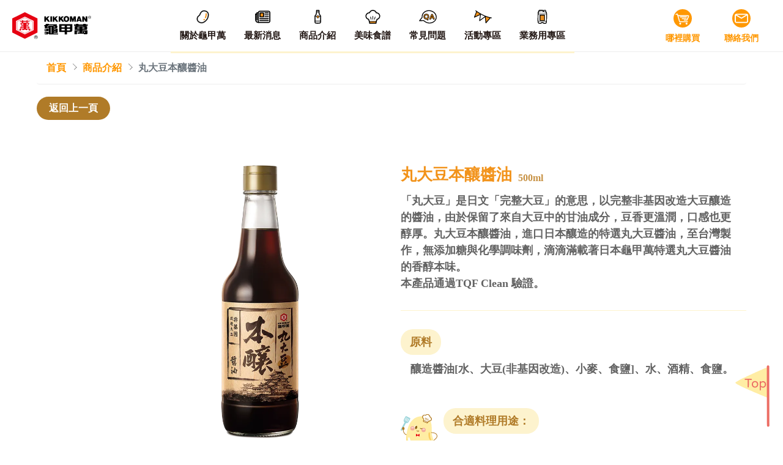

--- FILE ---
content_type: text/css
request_url: https://kikkoman.com.tw/css/editor_fr_style.css
body_size: 1958
content:
@charset "UTF-8";
@import url("https://fonts.googleapis.com/css2?family=Arvo:ital,wght@0,400;0,700;1,400;1,700&family=Noto+Sans+TC:wght@400;500;700;900&display=swap");
.pc {
  display: block !important;
}
@media (max-width: 767px) {
  .pc {
    display: none !important;
  }
}

.mobile {
  display: none !important;
}
@media (max-width: 767px) {
  .mobile {
    display: block !important;
  }
}

.editor-text,
.fr-view {
  max-width: 100%;
  width: 100%;
  font-family: "Noto Sans TC", sans-serif, "微軟正黑體" !important;
}
.editor-text table,
.fr-view table {
  font-family: arial, sans-serif !important;
  border-collapse: collapse !important;
  width: 100% !important;
  line-height: 1.4 !important;
}
.editor-text table p,
.fr-view table p {
  margin-top: 0 !important;
  margin-bottom: 1rem !important;
}
.editor-text table strong,
.fr-view table strong {
  font-weight: 800 !important;
}
.editor-text table th,
.fr-view table th {
  white-space: nowrap !important;
}
.editor-text table td,
.editor-text table th,
.fr-view table td,
.fr-view table th {
  border: 1px solid #999999 !important;
  background: #F0EDE8 !important;
  text-align: left !important;
  padding: 8px !important;
}
.editor-text .text-blue,
.fr-view .text-blue {
  color: #0076b3;
}
.editor-text ul,
.editor-text ol,
.fr-view ul,
.fr-view ol {
  list-style-position: outside;
  padding-left: 20px;
}
.editor-text h4,
.fr-view h4 {
  font-size: 40px;
}
@media (max-width: 767px) {
  .editor-text h4,
  .fr-view h4 {
    font-size: 24px;
  }
}
.editor-text h5,
.fr-view h5 {
  font-size: 22px;
  line-height: 1.8em;
}
@media (max-width: 767px) {
  .editor-text h5,
  .fr-view h5 {
    font-size: 22px;
  }
}
.editor-text h6,
.fr-view h6 {
  font-size: 20px;
  line-height: 1.8em;
}
@media (max-width: 767px) {
  .editor-text h6,
  .fr-view h6 {
    font-size: 20px;
  }
}
.editor-text p,
.fr-view p {
  font-size: 18px;
  line-height: 1.8em;
}
.editor-text .text_color_o,
.fr-view .text_color_o {
  color: #ff9e12;
}
.editor-text b,
.fr-view b {
  display: inline-block;
  font-size: 18px;
  font-weight: bold;
  margin-bottom: 5px;
}
.editor-text .advantage,
.fr-view .advantage {
  width: 80%;
  margin: 30px auto 0;
  text-align: center;
}
.editor-text .advantage img,
.fr-view .advantage img {
  width: 70px;
  margin: 0 auto 10px;
}

.index-secret {
  padding: 100px 20px;
}
@media (max-width: 767px) {
  .index-secret {
    padding: 50px 20px;
  }
}
.index-secret .deco {
  position: absolute;
  top: -80px;
  left: 0;
  width: 10%;
}
@media (max-width: 767px) {
  .index-secret .deco {
    top: -50px;
    left: 10px;
    width: 25%;
  }
}
.index-secret .secret-title {
  width: 100%;
  margin-bottom: 30px;
}
.index-secret p {
  font-size: 1vw;
  color: #000000;
}
@media (max-width: 1366px) {
  .index-secret p {
    font-size: 18px;
  }
}
@media (min-width: 1920px) {
  .index-secret p {
    font-size: 18px;
  }
}
.index-secret .more-btn-2 a {
  position: relative;
  display: inline-block;
  text-decoration: none;
  font-size: 1vw;
  color: #ff9700;
  padding: 5px 20px 5px 10px;
  border-bottom: 2px solid #ff9700;
  transition: 0.3s ease all;
}
@media (max-width: 1366px) {
  .index-secret .more-btn-2 a {
    font-size: 16px;
  }
}
@media (min-width: 1920px) {
  .index-secret .more-btn-2 a {
    font-size: 16px;
  }
}
.index-secret .more-btn-2 a:hover {
  padding: 5px 30px 5px 10px;
  transition: 0.3s ease all;
}
.index-secret .more-btn-2 a::after {
  content: "";
  content: "";
  position: absolute;
  width: 15px;
  height: 2px;
  background-color: #ff9700;
  transform: rotate3d(1, 1, 1, 45deg);
  transform-origin: right;
  right: 0;
  bottom: -3px;
}

.secret-main-photo {
  position: relative;
}
@media (max-width: 767px) {
  .secret-main-photo {
    margin-bottom: 20px;
  }
}
.secret-main-photo .secret-main-photo-01 {
  border-radius: 20px 0 0 0;
  padding-right: 5px;
  overflow: hidden;
}
.secret-main-photo .secret-main-photo-02 {
  border-radius: 0 20px 0 0;
  padding-left: 5px;
  overflow: hidden;
}
.secret-main-photo .secret-main-photo-03 {
  padding-top: 10px;
}
.secret-main-photo .main-product {
  position: absolute;
  width: 23%;
  top: 50%;
  right: -12%;
  transform: translateY(-50%);
}
@media (max-width: 767px) {
  .secret-main-photo .main-product {
    right: 50%;
    transform: translateY(-50%) translateX(50%);
  }
}

.advantage {
  width: 80%;
  margin: 30px auto 0;
  text-align: center;
}
.advantage img {
  width: 70px;
  margin: 0 auto 10px;
}

.radius10 {
  border-radius: 10px;
}

.radius15 {
  border-radius: 15px;
}

.yummy_sop {
  position: relative;
  width: 100%;
  max-width: 100%;
}
.yummy_sop .yummy_sop_kv {
  position: relative;
  width: 100%;
  max-width: 100%;
  margin-top: 78px;
}
.yummy_sop .yummy_sop_kv img {
  width: 100%;
}
.yummy_sop .yummy_sop_m-kv {
  position: relative;
  width: 100%;
  max-width: 100%;
  margin-top: 78px;
}
.yummy_sop .yummy_sop_m-kv img {
  width: 100%;
}
.yummy_sop .yummy_sop_content {
  position: relative;
  width: 1200px;
  max-width: 100%;
  padding: 160px 20px;
  margin: 0 auto;
}
@media (max-width: 767px) {
  .yummy_sop .yummy_sop_content {
    padding: 95px 25px;
  }
}
@media (max-width: 640px) {
  .yummy_sop .yummy_sop_content {
    padding: 75px 25px;
  }
}
.yummy_sop .yummy_sop_content .yummy_sop_layout_title {
  position: relative;
  width: 85%;
  max-width: 100%;
  margin: 0 auto;
  padding-bottom: 70px;
}
@media (max-width: 767px) {
  .yummy_sop .yummy_sop_content .yummy_sop_layout_title {
    width: 80%;
    padding-bottom: 40px;
  }
}
@media (max-width: 640px) {
  .yummy_sop .yummy_sop_content .yummy_sop_layout_title {
    width: 100%;
    padding-bottom: 25px;
  }
}
.yummy_sop .yummy_sop_content .yummy_sop_layout_title img {
  width: 100%;
  max-width: 100%;
  display: block;
}
@media (max-width: 767px) {
  .yummy_sop .yummy_sop_content .yummy_sop_layout_title img {
    width: 85%;
    margin: 0 auto;
  }
}
@media (max-width: 767px) {
  .yummy_sop .yummy_sop_content .yummy_sop_layout_title img {
    width: 100%;
  }
}
.yummy_sop .yummy_sop_content .yummy_sop_layout_title .yummy_sop_title_deco {
  width: 30%;
  max-width: 100%;
  margin: 0 auto;
  padding-bottom: 20px;
}
@media (max-width: 767px) {
  .yummy_sop .yummy_sop_content .yummy_sop_layout_title .yummy_sop_title_deco {
    width: 35%;
  }
}
@media (max-width: 640px) {
  .yummy_sop .yummy_sop_content .yummy_sop_layout_title .yummy_sop_title_deco {
    width: 55%;
    padding-bottom: 15px;
  }
}
.yummy_sop .yummy_sop_content .yummy_sop_layout_title .yummy_sop_title_deco img {
  width: 100%;
}
.yummy_sop .yummy_sop_content .yummy_sop_layout_title .yummy_sop_video {
  position: relative;
  width: 100%;
  max-width: 100%;
  padding-bottom: 60%;
  margin-top: 60px;
  overflow: hidden;
}
@media (max-width: 767px) {
  .yummy_sop .yummy_sop_content .yummy_sop_layout_title .yummy_sop_video {
    margin-top: 45px;
  }
}
@media (max-width: 640px) {
  .yummy_sop .yummy_sop_content .yummy_sop_layout_title .yummy_sop_video {
    margin-top: 32px;
  }
}
.yummy_sop .yummy_sop_content .yummy_sop_layout_title .yummy_sop_video iframe {
  position: absolute;
  width: 100%;
  max-width: 100%;
  height: 100%;
  top: 0;
  left: 0;
}
.yummy_sop .yummy_sop_content .yummy_sop_txt_box {
  position: relative;
  width: 550px;
  max-width: 100%;
  margin-left: auto;
  padding-bottom: 5%;
}
@media (max-width: 767px) {
  .yummy_sop .yummy_sop_content .yummy_sop_txt_box {
    padding-bottom: 82%;
    margin: 0 auto;
  }
}
@media (max-width: 640px) {
  .yummy_sop .yummy_sop_content .yummy_sop_txt_box {
    padding-bottom: 77%;
  }
}
.yummy_sop .yummy_sop_content .yummy_sop_txt_box .yummy_sop_stick {
  width: 100%;
  max-width: 100%;
  text-align: right;
  padding: 20px 0;
}
@media (max-width: 767px) {
  .yummy_sop .yummy_sop_content .yummy_sop_txt_box .yummy_sop_stick {
    text-align: center;
  }
}
.yummy_sop .yummy_sop_content .yummy_sop_txt_box .yummy_sop_stick img {
  padding-bottom: 30px;
}
.yummy_sop .yummy_sop_content .yummy_sop_txt_box .yummy_sop_stick .yummy_sop_stick_icon {
  width: 35%;
  max-width: 100%;
}
@media (max-width: 767px) {
  .yummy_sop .yummy_sop_content .yummy_sop_txt_box .yummy_sop_stick .yummy_sop_stick_icon {
    width: 25%;
  }
}
@media (max-width: 640px) {
  .yummy_sop .yummy_sop_content .yummy_sop_txt_box .yummy_sop_stick .yummy_sop_stick_icon {
    width: 45%;
  }
}
.yummy_sop .yummy_sop_content .yummy_sop_txt {
  position: relative;
  width: 100%;
  max-width: 100%;
  text-align: left;
  padding: 0 80px;
}
@media (max-width: 767px) {
  .yummy_sop .yummy_sop_content .yummy_sop_txt {
    padding: 0 20px;
  }
}
@media (max-width: 640px) {
  .yummy_sop .yummy_sop_content .yummy_sop_txt {
    padding: 0 0 10px 0;
  }
}
.yummy_sop .yummy_sop_content .yummy_sop_txt p {
  text-align: left;
}
.yummy_sop .yummy_sop_content .yummy_sop_txt p a {
  color: #633709;
  text-decoration: none;
  word-break: break-word;
}
.yummy_sop .yummy_sop_content .yummy_sop_txt .yummy_sop_fb_form {
  width: 100%;
  max-width: 100%;
  padding: 10px 0 60px;
}
.yummy_sop .yummy_sop_content .yummy_sop_txt .yummy_sop_fb_form a {
  display: inline-block;
  cursor: pointer;
}
.yummy_sop .yummy_sop_content .yummy_sop_secret_box {
  position: relative;
  width: 100%;
  max-width: 100%;
  text-align: center;
}
@media (max-width: 767px) {
  .yummy_sop .yummy_sop_content .yummy_sop_secret_box {
    padding-bottom: 25px;
  }
}
@media (max-width: 640px) {
  .yummy_sop .yummy_sop_content .yummy_sop_secret_box {
    padding-bottom: 35px;
  }
}
.yummy_sop .yummy_sop_content .yummy_sop_secret_box .yummy_sop_secret_img {
  position: relative;
  margin-bottom: 45px;
}
@media (max-width: 640px) {
  .yummy_sop .yummy_sop_content .yummy_sop_secret_box .yummy_sop_secret_img {
    margin-bottom: 35px;
  }
}
.yummy_sop .yummy_sop_content .yummy_sop_secret_box .yummy_sop_secret_img h4.yummy_sop_order {
  position: absolute;
  bottom: -28px;
  left: 50%;
  transform: translateX(-50%);
  font-size: 28px;
  color: white;
  font-weight: 600;
  letter-spacing: 2px;
  background-color: #7c250a;
  padding: 11px 10px;
  border-radius: 35px;
  display: inline-block;
  margin: 0;
}
.yummy_sop .yummy_sop_content .yummy_sop_secret_box h5 {
  color: #7c250a;
  margin: 0;
  border-bottom: 2px dashed;
  padding-bottom: 8px;
}
.yummy_sop .yummy_sop_content .yummy_sop_secret_box p {
  padding-top: 10px;
}
.yummy_sop .yummy_sop_content .yummy_sop_recipe_swiper {
  position: relative;
  padding: 30px 55px;
}
@media (max-width: 640px) {
  .yummy_sop .yummy_sop_content .yummy_sop_recipe_swiper {
    padding: 10px 20px;
  }
}
.yummy_sop .yummy_sop_content .yummy_sop_recipe_swiper .yummy_sop_recipe_box {
  width: 100%;
  max-width: 100%;
}
.yummy_sop .yummy_sop_content .yummy_sop_recipe_swiper .yummy_sop_recipe_box img {
  width: 100%;
  max-width: 100%;
}
.yummy_sop .yummy_sop_content .yummy_sop_recipe_swiper .yummy_sop_recipe_box p {
  position: relative;
  padding-left: 28px;
  margin-top: 10px;
}
.yummy_sop .yummy_sop_content .yummy_sop_recipe_swiper .yummy_sop_recipe_box p::before {
  content: "";
  position: absolute;
  width: 0;
  height: 0;
  border-style: solid;
  border-width: 0 10px 17.3px 10px;
  border-color: transparent transparent #633709 transparent;
  top: 15px;
  left: 0;
  transform: translateY(-50%);
}
.yummy_sop .yummy_sop_bg01 {
  background-image: url("../img_yummy/section_bg01.jpg");
  background-size: contain;
  background-position: bottom;
  background-repeat: no-repeat;
}
@media (max-width: 767px) {
  .yummy_sop .yummy_sop_bg01 {
    background-image: url("../img_yummy/m_section_bg01.jpg");
    margin-bottom: 0;
  }
}
.yummy_sop .yummy_sop_paper_bg {
  position: relative;
  width: 100%;
  max-width: 100%;
  background-image: url("../img_yummy/bg_paper.jpg");
  background-repeat: repeat;
  background-size: contain;
  margin-bottom: 250px;
}
.yummy_sop .yummy_sop_paper_bg::after {
  content: "";
  position: absolute;
  width: 100%;
  height: 250px;
  background-image: url("../img_yummy/bg_bottom.jpg");
  background-repeat: no-repeat;
  background-size: cover;
}
.yummy_sop .yummy_sop_deco_bg {
  width: 100%;
  max-width: 100%;
  background-image: url("../img_yummy/bg_deco.jpg");
  background-repeat: repeat-y;
  background-size: 100%;
  background-position: top center;
}
@media (max-width: 767px) {
  .yummy_sop .yummy_sop_deco_bg {
    background-image: none;
  }
}

.sp_marudaizu {
  position: relative;
  width: 100%;
  max-width: 100%;
}
.sp_marudaizu .t_section--japan {
  padding: 4rem 0;
  background-image: url("../sp/marudaizu/assets/images/sprite/bg--paper.jpg");
}
.sp_marudaizu .t_section--japan .t_layer {
  position: relative;
  width: 100%;
  max-width: 100%;
}
.sp_marudaizu .t_container {
  position: relative;
  width: 100%;
  max-width: 800px;
  padding: 0 20px;
  margin: 0 auto;
}
.sp_marudaizu .t_container .t_layer {
  position: relative;
  width: 100%;
  max-width: 800px;
  margin: 0 auto;
  overflow: hidden;
}
.sp_marudaizu .t_layer--jp__1 {
  display: inline-block;
  position: absolute;
  font-size: 0;
  line-height: 0;
  background-size: contain;
  background-repeat: no-repeat;
  background-image: url("../sp/marudaizu/assets/images/sprite/layer--jp__1.png");
  background-position: center;
  width: 87.2572815534%;
  left: 12.7427184466%;
  top: 0;
}
.sp_marudaizu .t_layer--jp__1:after {
  display: block;
  content: "";
  padding-bottom: 28.0945757997%;
}
.sp_marudaizu .t_layer--jp__2 {
  display: inline-block;
  position: absolute;
  font-size: 0;
  line-height: 0;
  background-size: contain;
  background-repeat: no-repeat;
  background-image: url("../sp/marudaizu/assets/images/sprite/layer--jp__2.png");
  background-position: center;
  width: 72.2087378641%;
  left: 15.1699029126%;
  top: 81.2382739212%;
}
.sp_marudaizu .t_layer--jp__2:after {
  display: block;
  content: "";
  padding-bottom: 16.8067226891%;
}
.sp_marudaizu .t_layer--jp__3 {
  display: inline-block;
  position: absolute;
  font-size: 0;
  line-height: 0;
  background-size: contain;
  background-repeat: no-repeat;
  background-image: url("../sp/marudaizu/assets/images/sprite/layer--jp__3.png");
  background-position: center;
  width: 32.7669902913%;
  left: 66.140776699%;
  top: 39.2120075047%;
}
.sp_marudaizu .t_layer--jp__3:after {
  display: block;
  content: "";
  padding-bottom: 76.6666666667%;
}
.sp_marudaizu .t_layer--jp__4 {
  display: inline-block;
  position: absolute;
  font-size: 0;
  line-height: 0;
  background-size: contain;
  background-repeat: no-repeat;
  background-image: url("../sp/marudaizu/assets/images/sprite/layer--jp__4.png");
  background-position: center;
  width: 15.7766990291%;
  left: 46.6019417476%;
  top: 8.2551594747%;
}
.sp_marudaizu .t_layer--jp__4:after {
  display: block;
  content: "";
  padding-bottom: 355.384615385%;
}
.sp_marudaizu .t_layer--jp__5 {
  display: inline-block;
  position: absolute;
  font-size: 0;
  line-height: 0;
  background-size: contain;
  background-repeat: no-repeat;
  background-image: url("../sp/marudaizu/assets/images/sprite/layer--jp__5.png");
  background-position: center;
  width: 33.9805825243%;
  left: 4.7330097087%;
  top: 14.2589118199%;
}
.sp_marudaizu .t_layer--jp__5:after {
  display: block;
  content: "";
  padding-bottom: 120.700636943%;
}
.sp_marudaizu .t_playback--wrapper {
  position: relative;
  width: 100%;
}
.sp_marudaizu .t_playback--wrapper .t_poster {
  box-sizing: border-box;
}
.sp_marudaizu .t_playback--wrapper .t_poster img {
  opacity: 1;
}
.sp_marudaizu .label--2 {
  display: inline-block;
  position: relative;
  font-size: 0;
  line-height: 0;
  background-size: contain;
  background-repeat: no-repeat;
  background-image: url("../sp/marudaizu/assets/images/sprite/label--2.png");
  background-position: center;
  width: 157px;
}
.sp_marudaizu .label--2:after {
  display: block;
  content: "";
  padding-bottom: 103.821656051%;
}
.sp_marudaizu .logo--w {
  display: inline-block;
  position: relative;
  font-size: 0;
  line-height: 0;
  background-size: contain;
  background-repeat: no-repeat;
  background-image: url("../sp/marudaizu/assets/images/sprite/logo--w.png");
  background-position: center;
  width: 105px;
}
.sp_marudaizu .logo--w:after {
  display: block;
  content: "";
  padding-bottom: 101.904761905%;
}
.sp_marudaizu .t_layer--ending__1 {
  display: inline-block;
  position: absolute;
  font-size: 0;
  line-height: 0;
  background-size: contain;
  background-repeat: no-repeat;
  background-image: url("../sp/marudaizu/assets/images/sprite/layer--ending__1.png");
  background-position: center;
  width: 89.2222222222%;
  left: 17.7777777778%;
  top: 0%;
}
.sp_marudaizu .t_layer--ending__1:after {
  display: block;
  content: "";
  padding-bottom: 28.1444582814%;
}
.sp_marudaizu .t_layer--ending__2 {
  display: inline-block;
  position: absolute;
  font-size: 0;
  line-height: 0;
  background-size: contain;
  background-repeat: no-repeat;
  background-image: url("../sp/marudaizu/assets/images/sprite/layer--ending__2.png");
  background-position: center;
  width: 85.1111111111%;
  left: 11.2222222222%;
  top: 80.888030888%;
}
.sp_marudaizu .t_layer--ending__2:after {
  display: block;
  content: "";
  padding-bottom: 12.9242819843%;
}
.sp_marudaizu .t_layer--ending__3 {
  display: inline-block;
  position: absolute;
  font-size: 0;
  line-height: 0;
  background-size: contain;
  background-repeat: no-repeat;
  background-image: url("../sp/marudaizu/assets/images/sprite/layer--ending__3.png");
  background-position: center;
  width: 14.5555555556%;
  left: 43.6666666667%;
  top: 4.8262548263%;
}
.sp_marudaizu .t_layer--ending__3:after {
  display: block;
  content: "";
  padding-bottom: 355.72519084%;
}
.sp_marudaizu .t_layer--ending__4 {
  display: inline-block;
  position: absolute;
  font-size: 0;
  line-height: 0;
  background-size: contain;
  background-repeat: no-repeat;
  background-image: url("../sp/marudaizu/assets/images/sprite/layer--ending__4.png");
  background-position: center;
  width: 31.1111111111%;
  left: 3.1111111111%;
  top: 12.9343629344%;
}
.sp_marudaizu .t_layer--ending__4:after {
  display: block;
  content: "";
  padding-bottom: 117.46031746%;
}
.sp_marudaizu .t_layer--ending__5 {
  display: inline-block;
  position: absolute;
  font-size: 0;
  line-height: 0;
  background-size: contain;
  background-repeat: no-repeat;
  background-image: url("../sp/marudaizu/assets/images/sprite/layer--ending__5.png");
  background-position: center;
  width: 2.1111111111%;
  left: 29%;
  top: 68.1467181467%;
}
.sp_marudaizu .t_layer--ending__5:after {
  display: block;
  content: "";
  padding-bottom: 605.263157895%;
}
.sp_marudaizu .t_layer--ending__6 {
  position: absolute;
  left: 63.5555555556%;
  top: 38.416988417%;
}
.sp_marudaizu .kv--cover::before {
  display: none !important;
}/*# sourceMappingURL=editor_fr_style.css.map */

--- FILE ---
content_type: text/css
request_url: https://kikkoman.com.tw/sp/marudaizu/assets/css/adjunction.css
body_size: -781
content:
/* Custom Adjusting For Developer */


--- FILE ---
content_type: image/svg+xml
request_url: https://kikkoman.com.tw/img/l-title-icon-02.svg
body_size: 12392
content:
<?xml version="1.0" encoding="utf-8"?>
<!-- Generator: Adobe Illustrator 23.0.1, SVG Export Plug-In . SVG Version: 6.00 Build 0)  -->
<svg version="1.1" id="圖層_1" xmlns="http://www.w3.org/2000/svg" xmlns:xlink="http://www.w3.org/1999/xlink" x="0px" y="0px"
	 viewBox="0 0 240.94 99.21" style="enable-background:new 0 0 240.94 99.21;" xml:space="preserve">
<style type="text/css">
	.st0{fill:#FFF4CE;}
	.st1{fill:#B47D26;}
	.st2{fill:#7A9CAE;}
	.st3{fill:#C9221D;}
	.st4{fill:#6A3906;}
	.st5{fill:#FFFBCD;}
	.st6{fill:#E60012;}
	.st7{clip-path:url(#SVGID_1_);}
	.st8{fill:#FFFFFF;}
	.st9{fill:#A28A3D;}
	.st10{fill:#BC1E1A;}
	.st11{opacity:0.2;fill:#6A3906;}
	.st12{fill:#FFEDA4;}
	.st13{fill:#AF7B26;}
	.st14{fill:#FEE07A;}
	.st15{fill:#FCCF63;}
	.st16{fill:#F9FDFE;}
	.st17{fill:#F4AC9C;}
	.st18{fill:none;stroke:#FFFFFF;stroke-linecap:round;stroke-linejoin:round;stroke-miterlimit:10;}
	.st19{fill:#8F6218;}
	.st20{fill:#F5AF95;}
	.st21{clip-path:url(#SVGID_2_);}
	.st22{fill:#EC6D64;}
	.st23{fill:none;stroke:#EC6D64;stroke-width:0.25;stroke-miterlimit:10;}
	.st24{clip-path:url(#SVGID_3_);}
</style>
<g>
	<path class="st0" d="M133.1,86.83c-16.95-0.59-34.62-0.32-38.75,0.03c-12.54,1.07-22.76,4.42-11.41,9.03
		c10.56,4.29,29.43,3.21,43.39,3.19c11.68-0.01,29.33-0.15,37.53-3.79C176.15,89.84,155.24,87.6,133.1,86.83z"/>
</g>
<path class="st1" d="M154.39,86.67c-0.19,0.54-0.35,1.79,0.41,2.13c2.43,1.1,4.64-4.83,2.23-4.76
	C156.02,84.06,154.87,85.3,154.39,86.67z"/>
<g>
	<g>
		<path class="st1" d="M163.82,79.63c0.32-0.12,0.59-0.27,0.87-0.46c0.31-0.22,0.59-0.45,0.86-0.72c0,0,0.01-0.01,0.01-0.02
			c0.01,0,0.01-0.01,0.02-0.01c0.29-0.3,0.54-0.62,0.77-0.96c0.16-0.25,0.29-0.49,0.4-0.77c0.06-0.18,0.29-0.81-0.01-0.91
			c-0.27-0.08-0.48,0.44-0.59,0.64c-0.13,0.23-0.24,0.41-0.4,0.63c-0.23,0.3-0.46,0.56-0.73,0.83c0,0-0.01,0.01-0.01,0.01
			c-0.01,0-0.01,0.01-0.01,0.01c-0.24,0.25-0.46,0.46-0.73,0.67c-0.24,0.18-0.45,0.31-0.71,0.45c-0.2,0.11-0.73,0.32-0.66,0.59
			C163.01,79.91,163.63,79.69,163.82,79.63L163.82,79.63z"/>
		<path class="st1" d="M165.19,81.81c0.4-0.14,0.73-0.33,1.08-0.56c0.38-0.27,0.73-0.56,1.06-0.89c0.01-0.01,0.01-0.01,0.01-0.02
			c0.01,0,0.01-0.01,0.02-0.02c0.35-0.37,0.67-0.76,0.95-1.19c0.2-0.31,0.36-0.61,0.49-0.95c0.08-0.22,0.35-1.01-0.01-1.13
			c-0.33-0.09-0.59,0.54-0.73,0.79c-0.16,0.28-0.3,0.51-0.49,0.78c-0.29,0.37-0.57,0.69-0.9,1.03c-0.01,0.01-0.01,0.01-0.01,0.02
			c-0.01,0-0.01,0.01-0.02,0.01c-0.29,0.3-0.57,0.57-0.9,0.83c-0.3,0.23-0.55,0.38-0.87,0.56c-0.24,0.13-0.91,0.4-0.81,0.73
			C164.18,82.17,164.95,81.89,165.19,81.81L165.19,81.81z"/>
	</g>
</g>
<g>
	<g>
		<path class="st1" d="M110.73,45.79c-0.29,0.18-0.53,0.38-0.76,0.62c-0.26,0.28-0.49,0.56-0.69,0.88c0,0.01-0.01,0.01-0.01,0.02
			c0,0-0.01,0.01-0.01,0.02c-0.22,0.35-0.4,0.71-0.56,1.1c-0.11,0.28-0.19,0.54-0.24,0.83c-0.03,0.19-0.12,0.86,0.19,0.89
			c0.28,0.02,0.38-0.53,0.45-0.74c0.08-0.25,0.16-0.46,0.26-0.69c0.17-0.34,0.34-0.64,0.55-0.96c0-0.01,0.01-0.01,0.01-0.02
			c0,0,0.01-0.01,0.01-0.01c0.18-0.29,0.36-0.54,0.58-0.8c0.2-0.23,0.38-0.39,0.6-0.58c0.17-0.15,0.65-0.46,0.52-0.71
			C111.46,45.35,110.9,45.7,110.73,45.79L110.73,45.79z"/>
		<path class="st1" d="M108.95,43.93c-0.36,0.22-0.65,0.47-0.95,0.77c-0.32,0.34-0.6,0.69-0.86,1.08c0,0.01-0.01,0.01-0.01,0.02
			c-0.01,0.01-0.01,0.01-0.02,0.02c-0.27,0.43-0.5,0.88-0.69,1.36c-0.13,0.34-0.24,0.67-0.29,1.03c-0.03,0.23-0.14,1.06,0.24,1.1
			c0.34,0.03,0.47-0.65,0.56-0.92c0.1-0.31,0.19-0.56,0.33-0.86c0.21-0.42,0.42-0.79,0.68-1.19c0-0.01,0.01-0.01,0.01-0.02
			c0.01,0,0.01-0.01,0.01-0.02c0.23-0.36,0.45-0.67,0.72-1c0.25-0.28,0.46-0.48,0.74-0.72c0.21-0.18,0.81-0.57,0.65-0.88
			C109.86,43.38,109.17,43.81,108.95,43.93L108.95,43.93z"/>
	</g>
</g>
<g>
	<g>
		<path class="st1" d="M77.02,81.6c0.05,0.34,0.14,0.63,0.27,0.95c0.15,0.35,0.32,0.67,0.53,0.99c0,0.01,0.01,0.01,0.01,0.01
			c0,0.01,0.01,0.01,0.01,0.02c0.23,0.34,0.49,0.66,0.78,0.95c0.21,0.21,0.42,0.39,0.67,0.55c0.16,0.1,0.74,0.45,0.89,0.18
			c0.13-0.25-0.33-0.56-0.5-0.71c-0.19-0.17-0.36-0.32-0.53-0.52c-0.25-0.29-0.45-0.57-0.66-0.89c0-0.01-0.01-0.01-0.01-0.01
			c0-0.01,0-0.01-0.01-0.02c-0.19-0.28-0.35-0.55-0.51-0.85c-0.13-0.27-0.21-0.5-0.29-0.78c-0.07-0.21-0.17-0.78-0.44-0.76
			C76.9,80.75,77,81.4,77.02,81.6L77.02,81.6z"/>
		<path class="st1" d="M74.6,82.48c0.06,0.42,0.17,0.78,0.33,1.17c0.18,0.43,0.4,0.83,0.65,1.22c0,0.01,0.01,0.01,0.02,0.02
			c0,0.01,0.01,0.02,0.01,0.02c0.29,0.42,0.61,0.81,0.97,1.17c0.26,0.26,0.52,0.48,0.83,0.68c0.2,0.12,0.91,0.55,1.11,0.22
			c0.16-0.3-0.41-0.69-0.62-0.88c-0.24-0.21-0.44-0.4-0.66-0.64c-0.31-0.36-0.56-0.7-0.82-1.1c0-0.01-0.01-0.01-0.01-0.02
			c0-0.01-0.01-0.01-0.01-0.02c-0.24-0.35-0.44-0.68-0.63-1.06c-0.16-0.34-0.26-0.62-0.36-0.97c-0.08-0.27-0.2-0.97-0.55-0.95
			C74.46,81.43,74.57,82.23,74.6,82.48L74.6,82.48z"/>
	</g>
</g>
<g>
	<g>
		<path class="st2" d="M74.12,22l3.58,18.05c0,0,0.63,4.28-0.49,6.41c-1.12,2.14-0.84,5.5-0.24,7.42l9.58,30.75
			c0,0,1.78,4.88,3.54,5.61c1.76,0.73,6.16-0.52,9.48-1.55c3.32-1.03,7.21-2.89,7.74-3.88c0.52-0.99,1.06-3.14-0.21-7.22
			c-1.27-4.08-9.47-30.4-9.47-30.4s-0.57-3.27-4.43-6.03c-2.45-1.73-3.92-4.59-4.26-5.25c-0.33-0.66-7.26-16.33-7.26-16.33
			S74.24,21.97,74.12,22z"/>
		
			<rect x="72.14" y="13.82" transform="matrix(0.9547 -0.2975 0.2975 0.9547 -1.6902 23.6768)" class="st3" width="9.58" height="7.14"/>
		<path class="st4" d="M81.02,30.51L81.02,30.51c-1.49,0.91-3.15,1.48-4.88,1.69l1.56,7.86c0,0,0.63,4.28-0.49,6.41
			c-1.12,2.14-0.84,5.5-0.24,7.42l9.58,30.75c0,0,1.78,4.88,3.54,5.61c1.76,0.73,6.16-0.52,9.48-1.55c3.32-1.03,7.21-2.89,7.74-3.88
			c0.52-0.99,1.06-3.14-0.21-7.22c-1.27-4.08-9.47-30.4-9.47-30.4s-0.57-3.27-4.43-6.03c-2.45-1.73-3.92-4.59-4.26-5.25
			c-0.15-0.29-1.6-3.55-3.17-7.08C84.09,29.05,82.47,29.62,81.02,30.51z"/>
		<path class="st5" d="M77.38,55.23l8.31,26.67l20.73-6.46c-1.95-6.26-6.76-21.7-8.31-26.67L77.38,55.23z"/>
		<path class="st6" d="M85.35,80.8l0.34,1.11l20.73-6.46c-0.08-0.26-0.28-0.9-0.34-1.11L85.35,80.8z"/>
		<polygon class="st6" points="77.38,55.23 80.1,63.94 81.79,63.41 87.24,54.15 98.71,50.58 98.14,48.76 		"/>
		<g>
			<defs>
				<path id="SVGID_5_" d="M77.38,55.23l8.31,26.67l20.73-6.46c-1.95-6.26-6.76-21.7-8.31-26.67L77.38,55.23z"/>
			</defs>
			<clipPath id="SVGID_1_">
				<use xlink:href="#SVGID_5_"  style="overflow:visible;"/>
			</clipPath>
			<g class="st7">
				<g>
					<path class="st8" d="M95.58,77.12c6.66-2.07,10.4-9.07,8.35-15.63c-2.04-6.56-9.1-10.19-15.76-8.12
						c-6.66,2.07-10.4,9.07-8.35,15.63C81.87,75.56,88.92,79.2,95.58,77.12"/>
				</g>
				<g>
					<path class="st9" d="M95.48,76.82c6.49-2.02,10.14-8.85,8.15-15.24c-1.99-6.39-8.87-9.94-15.36-7.92
						c-6.49,2.02-10.14,8.85-8.14,15.24C82.12,75.3,88.99,78.85,95.48,76.82"/>
				</g>
				<g>
					<path class="st6" d="M95.22,75.96c6.01-1.87,9.38-8.19,7.54-14.11c-1.84-5.92-8.21-9.2-14.22-7.33
						c-6.01,1.87-9.38,8.19-7.54,14.11C82.84,74.55,89.21,77.83,95.22,75.96"/>
				</g>
				<g>
					<path class="st5" d="M94.47,73.57c4.67-1.45,7.29-6.36,5.85-10.95c-1.43-4.6-6.38-7.14-11.04-5.69
						c-4.67,1.45-7.29,6.36-5.85,10.95C84.86,72.47,89.8,75.02,94.47,73.57"/>
				</g>
				<g>
					<g>
						<path class="st8" d="M100.75,62.53l-1.03-0.62c0.2,0.97,0.3,1.88,0.16,2.58l0.81,0.32c-0.6,3.84-2.61,6.84-5.61,8.1
							c-0.22,0.1-0.46,0.18-0.7,0.26c-0.32,0.1-0.64,0.18-0.95,0.23c-0.02,0-0.04,0.01-0.06,0.01c-0.01,0-0.03,0-0.04,0.01
							c-3.09,0.52-6.31-0.8-8.87-3.54l0.49-0.72c-0.55-0.54-0.98-1.24-1.38-2.2l-0.46,1.11l-1.07,0.17
							c2.66,5.1,8.06,7.61,12.73,6.15c4.11-1.28,7.61-6.43,6.96-12.29L100.75,62.53"/>
					</g>
					<g>
						<path d="M94.76,74.39c-2.28,0.71-4.81,0.49-7.13-0.62c-2.34-1.12-4.34-3.09-5.62-5.54c0,0,0-0.01,0-0.02
							c0,0,0.01-0.01,0.01-0.01l1.06-0.17l0.46-1.1c0-0.01,0.01-0.01,0.02-0.01c0.01,0,0.01,0,0.02,0.01c0.43,1,0.85,1.68,1.38,2.19
							c0.01,0.01,0.01,0.01,0,0.02l-0.48,0.71c2.59,2.76,5.81,4.04,8.85,3.53l0.04-0.01c0.02,0,0.04-0.01,0.06-0.01
							c0.32-0.06,0.64-0.13,0.95-0.23c0.23-0.07,0.46-0.16,0.7-0.26c2.95-1.23,4.99-4.17,5.6-8.07l-0.79-0.31
							c-0.01,0-0.01-0.01-0.01-0.02c0.12-0.61,0.07-1.45-0.16-2.57c0-0.01,0-0.01,0.01-0.02c0.01,0,0.01,0,0.02,0l1.02,0.62
							l0.96-0.44c0.01,0,0.01,0,0.02,0c0,0,0.01,0.01,0.01,0.01c0.3,2.74-0.3,5.54-1.7,7.87C98.73,72.14,96.81,73.76,94.76,74.39z
							 M82.06,68.23c2.63,5.02,7.96,7.6,12.7,6.13c2.04-0.63,3.95-2.25,5.26-4.42c1.39-2.32,1.99-5.1,1.69-7.83l-0.95,0.43
							c0,0,0,0,0,0c0,0-0.01,0-0.01,0l-1-0.6c0.22,1.1,0.27,1.92,0.16,2.53l0.79,0.31c0.01,0,0.01,0.01,0.01,0.02
							c-0.61,3.92-2.66,6.87-5.62,8.11c-0.24,0.1-0.47,0.19-0.7,0.26c-0.31,0.1-0.63,0.17-0.95,0.23c-0.02,0-0.04,0.01-0.06,0.01
							l-0.04,0.01c-3.05,0.52-6.29-0.78-8.89-3.55c-0.01-0.01-0.01-0.01,0-0.02l0.48-0.71c-0.52-0.51-0.94-1.18-1.36-2.16
							l-0.44,1.07c0,0.01-0.01,0.01-0.01,0.01L82.06,68.23z"/>
					</g>
					<g>
						<path class="st8" d="M102.52,64.23l-1.93-0.59c-0.04,4.63-2.45,8.06-6.34,9.28c-3.75,1.17-7.96-0.26-10.39-4.06l-1.34,1.54
							c2.88,4.66,8.09,6.19,12.49,4.81C99.42,73.84,102.76,69.75,102.52,64.23"/>
					</g>
					<g>
						<path d="M95.02,75.23c-2.21,0.69-4.64,0.64-6.83-0.15c-2.35-0.84-4.31-2.46-5.68-4.67c0-0.01,0-0.01,0-0.02l1.34-1.54
							c0,0,0.01-0.01,0.01-0.01c0.01,0,0.01,0,0.01,0.01c2.33,3.64,6.5,5.27,10.37,4.06c3.93-1.22,6.29-4.69,6.33-9.26
							c0-0.01,0-0.01,0.01-0.01c0,0,0.01,0,0.01,0l1.93,0.59c0.01,0,0.01,0.01,0.01,0.02c0.11,2.63-0.58,5.07-2.01,7.06
							C99.17,73.17,97.27,74.53,95.02,75.23z M82.55,70.4c2.7,4.35,7.71,6.28,12.47,4.8c4.77-1.49,7.71-5.78,7.49-10.95l-1.89-0.58
							c-0.04,4.58-2.42,8.04-6.35,9.27c-1.88,0.59-3.85,0.53-5.7-0.17c-1.9-0.72-3.52-2.06-4.7-3.88L82.55,70.4z"/>
					</g>
				</g>
				<g>
					<g>
						<path class="st8" d="M88.51,54.54c-3.64,1.14-6.63,3.92-7.57,7.66l2.17,0.22c0.97-2.79,3.14-4.85,6.11-5.77
							c2.88-0.9,5.99-0.43,8.35,1.34l1.66-1.38C96.31,54.03,92.16,53.4,88.51,54.54z"/>
					</g>
				</g>
				<g>
					<g>
						<g>
							<path class="st9" d="M88.67,55.08c-3.64,1.13-6.56,4.09-7.4,8.16l2.2,0.3c0.89-3.02,3.01-5.21,5.98-6.14
								c2.88-0.9,6.02-0.29,8.45,1.72l1.63-1.47C96.51,54.76,92.32,53.94,88.67,55.08z"/>
						</g>
					</g>
					<g>
						<g>
							<path d="M97.9,59.14c-0.01,0-0.01,0-0.02,0c-2.39-1.98-5.54-2.62-8.43-1.72c-2.95,0.92-5.07,3.1-5.97,6.13
								c0,0.01-0.01,0.01-0.02,0.01l-2.2-0.3c0,0-0.01,0-0.01-0.01c0,0,0-0.01,0-0.01c0.4-1.96,1.32-3.76,2.65-5.19
								c1.28-1.38,2.93-2.41,4.75-2.98c3.81-1.19,7.98-0.2,10.87,2.59c0,0,0.01,0.01,0.01,0.01c0,0,0,0.01-0.01,0.01L97.9,59.14
								C97.91,59.14,97.9,59.14,97.9,59.14z M89.44,57.39c1.42-0.44,2.94-0.52,4.4-0.23c1.47,0.29,2.87,0.97,4.05,1.94l1.6-1.44
								c-2.88-2.77-7.03-3.75-10.82-2.57c-3.81,1.19-6.57,4.23-7.38,8.13l2.16,0.3C84.36,60.49,86.49,58.31,89.44,57.39z"/>
						</g>
					</g>
				</g>
				<g>
					<g>
						<g>
							<path class="st8" d="M98.16,58.87c-2.51-2.08-5.79-2.75-8.81-1.8c-3.09,0.96-5.3,3.23-6.23,6.41l-0.28-0.04
								c0.96-3.28,3.25-5.65,6.43-6.64c3.11-0.97,6.53-0.26,9.11,1.88L98.16,58.87z"/>
						</g>
					</g>
				</g>
				<g>
					<g>
						<path class="st8" d="M92.49,57.55c-0.96-0.13-1.94-0.06-2.9,0.24c-0.96,0.3-1.8,0.8-2.52,1.45l-0.95-0.85
							c0.92-0.72,1.93-1.39,3.11-1.76c1.18-0.37,2.38-0.38,3.54-0.31L92.49,57.55"/>
						<path d="M92.51,57.62c-0.01,0-0.02,0-0.03,0c-0.98-0.13-1.94-0.05-2.87,0.23c-0.92,0.29-1.76,0.77-2.49,1.44
							c-0.03,0.02-0.07,0.02-0.1,0l-0.95-0.85c-0.02-0.01-0.02-0.03-0.02-0.06c0-0.02,0.01-0.04,0.03-0.05
							c0.79-0.61,1.85-1.37,3.13-1.77c1.26-0.39,2.51-0.38,3.56-0.32c0.02,0,0.04,0.01,0.05,0.03c0.01,0.02,0.02,0.04,0.01,0.06
							l-0.28,1.23C92.55,57.59,92.53,57.61,92.51,57.62z M86.23,58.39l0.84,0.75c0.73-0.66,1.57-1.14,2.5-1.42
							c0.92-0.29,1.89-0.37,2.86-0.25l0.25-1.09c-1.03-0.06-2.23-0.06-3.43,0.32C88.03,57.08,87,57.8,86.23,58.39z"/>
					</g>
					<g>
						<path class="st8" d="M92.49,57.55c-0.96-0.13-1.94-0.06-2.9,0.24c-0.96,0.3-1.8,0.8-2.52,1.45l-0.95-0.85
							c0.92-0.72,1.93-1.39,3.11-1.76c1.18-0.37,2.38-0.38,3.54-0.31L92.49,57.55"/>
					</g>
				</g>
				<g>
					<g>
						<polyline class="st8" points="92.29,61.46 91.11,62.71 89.42,62.36 88.89,60.66 90.08,59.41 91.77,59.76 92.29,61.46 						
							"/>
					</g>
					<g>
						<path class="st6" d="M91.67,61.32c0.01,0.24-0.16,0.17-0.2,0.05c-0.05-0.17-0.02-0.23-0.02-0.23l-0.14-0.1l-0.44,0.14
							l-0.05-0.16l0.35-0.11l0.03-0.45l-0.12-0.13l-0.2,0.06l-0.06-0.19l0.28-0.09l0.01-0.16l0.12-0.04l-0.01-0.02l-0.45,0.14
							l-0.02-0.07l-0.11-0.03l-0.07,0.09l0.02,0.07l-0.55,0.17l-0.02-0.07l-0.11-0.03l-0.07,0.09l0.02,0.07l-0.45,0.14l0.01,0.02
							l0.12-0.04l0.1,0.12l0.28-0.09l0.06,0.19l-0.2,0.06l-0.03,0.18l0.29,0.35l0.35-0.11l0.05,0.16l-0.44,0.14l-0.06,0.17
							c0,0,0.06,0.03,0.12,0.2c0.04,0.12-0.07,0.28-0.19,0.08c0,0,0.08,0.39,0.29,0.32c0.14-0.04,0.13-0.29-0.02-0.61l0.36-0.11
							l0.08,0.25l-0.12,0.04l-0.04-0.13l-0.06-0.03l-0.04,0.06l0.09,0.28l0.15,0.1c0,0,0.08-0.16,0.29-0.23
							c0.21-0.07,0.37,0.02,0.37,0.02l0.07-0.17l-0.09-0.28l-0.07-0.03l-0.04,0.06l0.04,0.13L91,61.6l-0.08-0.25l0.36-0.11
							c0.06,0.35,0.19,0.56,0.33,0.52C91.82,61.69,91.67,61.32,91.67,61.32 M90.29,60.84l-0.17,0.05l0.05,0.06l0.15-0.05L90.34,61
							l-0.28,0.09l-0.18-0.22l0.38-0.12L90.29,60.84 M90.43,60.53l-0.27,0.09l-0.06-0.18l0.55-0.17l0.06,0.18L90.43,60.53
							 M90.77,60.87l-0.03-0.09l0.15-0.05l0.01-0.07l-0.17,0.05l-0.03-0.09l0.38-0.12l-0.02,0.28L90.77,60.87z"/>
					</g>
					<g>
						<path class="st6" d="M91.05,62.53L91.05,62.53l-1.52-0.32l-0.46-1.49l1.07-1.12l0.01,0l1.51,0.31l0.46,1.49L91.05,62.53z
							 M89.56,62.17l1.48,0.32l1.04-1.1l-0.45-1.44l-1.47-0.31l-1.04,1.09L89.56,62.17z"/>
					</g>
					<g>
						<path class="st6" d="M92.26,59.11l-2.43-0.51l-1.71,1.8l0.81,2.6l2.44,0.53l1.7-1.82L92.26,59.11 M92.29,61.46l-1.19,1.25
							l-1.69-0.35l-0.53-1.7l1.19-1.25l1.69,0.35L92.29,61.46z"/>
					</g>
					<g>
						<path d="M93.17,62.98c-0.16,0.05-0.33-0.06-0.39-0.24c-0.06-0.18,0.03-0.37,0.18-0.41c0.16-0.05,0.33,0.06,0.39,0.24
							C93.41,62.75,93.33,62.93,93.17,62.98z M92.98,62.36c-0.14,0.04-0.22,0.21-0.17,0.37c0.05,0.16,0.21,0.26,0.35,0.21
							c0.14-0.04,0.22-0.21,0.17-0.38C93.28,62.41,93.12,62.32,92.98,62.36z"/>
					</g>
					<g>
						<path d="M92.93,62.52l0.13-0.04c0.02-0.01,0.03-0.01,0.05,0c0.02,0,0.04,0.02,0.05,0.06c0.01,0.03,0.01,0.05,0,0.07
							c-0.01,0.02-0.03,0.03-0.05,0.04l-0.12,0.04L92.93,62.52 M93.06,62.92L93,62.73l0.12-0.04c0.02-0.01,0.04-0.01,0.05-0.01
							c0.02,0.01,0.04,0.02,0.05,0.05l0.03,0.07c0.01,0.02,0.01,0.03,0.01,0.04c0,0.01,0.01,0.01,0.01,0.01l0.07-0.02l0-0.01
							c-0.01,0-0.02-0.01-0.03-0.02c0-0.01-0.01-0.02-0.02-0.04l-0.02-0.06c-0.01-0.03-0.02-0.04-0.03-0.05
							c-0.01-0.01-0.03-0.02-0.04-0.02c0.01-0.02,0.02-0.03,0.03-0.05c0-0.02,0-0.04-0.01-0.07c-0.02-0.05-0.05-0.08-0.09-0.09
							c-0.02,0-0.05,0-0.08,0.01l-0.18,0.06L93,62.94L93.06,62.92z"/>
					</g>
					<g>
						<g>
							<g>
								<path d="M95.49,65.87l0.02,0.05l-0.01,0.02l-0.82,0.25l-0.03-0.01l-0.02-0.05l0.02-0.02l0.82-0.26L95.49,65.87z
									 M95.39,65.62l-0.82,0.26c-0.03-0.01-0.04-0.02-0.03-0.03c-0.01-0.06-0.03-0.08-0.04-0.07l-0.41,0.13l-0.01,0.02
									c0.03,0.07,0.03,0.1,0.01,0.1l-0.31,0.1l-0.01,0.02l0.06,0.21l0.02,0.01l0.31-0.1l0.03,0.01l0.02,0.05l-0.02,0.02
									l-0.13,0.04c-0.06,0.01-0.09,0.03-0.08,0.04l0.23,0.75l0.02,0.01l0.83-0.26l0.02,0.01l0.02,0.05l-0.01,0.02l-0.88,0.27
									l-0.01,0.02l0.24,0.78l0.02,0.01l0.41-0.13l0.01-0.02l-0.16-0.51l0.01-0.03l0.43-0.13l0.02,0.01l0.04,0.14l-0.01,0.02
									l-0.33,0.1l-0.01,0.02l0.07,0.22l0.02,0.01l1.1-0.34l0.02,0.04c0.01,0.06,0.02,0.08,0.04,0.07l0.46-0.14
									c0.1-0.05,0.15-0.12,0.15-0.22l-0.2-0.63l-0.02-0.01l-0.91,0.28l-0.03-0.01l-0.02-0.05l0.02-0.03l0.67-0.21l0.01,0
									c0.08-0.05,0.12-0.11,0.12-0.21l-0.19-0.61l-0.02-0.01l-0.13,0.04c-0.07,0.03-0.11,0.04-0.11,0.02l-0.02-0.05l0.02-0.02
									l0.31-0.1l0.01-0.02l-0.06-0.21l-0.02-0.01l-0.31,0.1c-0.02,0-0.04-0.02-0.04-0.04c-0.01-0.06-0.03-0.08-0.04-0.07
									l-0.41,0.13l-0.01,0.03C95.41,65.59,95.41,65.62,95.39,65.62z M94.94,66.44l-0.01,0.02l-0.4,0.12l-0.03-0.1l0.4-0.12
									l0.02,0.01L94.94,66.44z M95.82,66.1l0.02,0.06l-0.02,0.02l-0.38,0.12l-0.03-0.01l-0.02-0.06l0.02-0.03l0.38-0.12
									L95.82,66.1z M95.01,66.67L95,66.7l-0.4,0.12l-0.03-0.08l0.4-0.12L95,66.63L95.01,66.67z M95.9,66.35l0.01,0.04
									c-0.01,0.03-0.02,0.05-0.03,0.05l-0.35,0.11l-0.03-0.01l-0.02-0.06l0.02-0.02l0.38-0.12L95.9,66.35z M96.19,66.98l0.06,0.2
									c0,0.01-0.01,0.03-0.03,0.06l-0.06,0.02l-0.02-0.01l-0.03-0.11c-0.01-0.06-0.03-0.08-0.04-0.07l-0.21,0.07
									c-0.01,0.01-0.02,0.02-0.01,0.03c0.03,0.07,0.03,0.1,0.01,0.1l-0.09,0.03l-0.03-0.01l-0.04-0.14l0.02-0.03l0.46-0.14
									L96.19,66.98z"/>
							</g>
							<g>
								<path d="M92.17,66.9l0.1,0.32l-0.02,0.02l-0.51,0.16l-0.03-0.01l-0.1-0.32l0.02-0.02l0.51-0.16L92.17,66.9z M91.59,68.44
									l0.02,0.01l0.92-0.29l0.03,0.01l0.15,0.49l0.02,0.01l0.39-0.12l0.01-0.02l-0.15-0.49L93,68.01l0.6-0.19
									c0.18-0.09,0.27-0.21,0.25-0.35l-0.4-1.28l-0.02-0.01l-2.3,0.72l-0.01,0.02L91.59,68.44z M93.12,66.6l0.1,0.32l-0.01,0.02
									l-0.49,0.15l-0.03-0.01l-0.1-0.32l0.02-0.02l0.49-0.15L93.12,66.6z M92.36,67.52l0.1,0.34l-0.02,0.02l-0.51,0.16l-0.03-0.01
									l-0.1-0.34l0.02-0.03l0.51-0.16L92.36,67.52z M93.32,67.22l0.08,0.27c-0.01,0.06-0.04,0.1-0.08,0.12l-0.4,0.13l-0.03-0.01
									l-0.1-0.34l0.02-0.03l0.49-0.15L93.32,67.22z"/>
							</g>
							<g>
								<path d="M91.45,68.84c-0.02,0.01-0.74,0.23-0.74,0.23s-0.02,0.01-0.03-0.01c-0.01-0.02-0.01-0.04-0.02-0.06
									c-0.01-0.02,0.02-0.03,0.02-0.03l0.56-0.18c0.09-0.03,0.12-0.12,0.1-0.17l-0.23-0.73c0,0-0.01-0.01-0.03-0.01
									c-0.02,0.01-0.68,0.21-0.68,0.21s-0.02,0.01-0.03-0.01c0-0.01-0.01-0.03-0.01-0.05c-0.01-0.02,0.02-0.03,0.02-0.03
									l0.48-0.15c0.09-0.03,0.14-0.12,0.12-0.2l-0.11-0.37c0,0-0.01-0.01-0.03-0.01c-0.02,0.01-0.1,0.03-0.1,0.03l0-0.01
									l0.02-0.14l-0.03-0.11c0,0-0.01-0.01-0.04,0c-0.03,0.01-1.43,0.45-1.43,0.45l0.02-0.07l0-0.01l-0.01-0.01l-0.49,0.15
									l-0.02,0.06c-0.04,0.19-0.12,0.23-0.16,0.24l-0.08,0.03l0.06,0.18l0.01,0c0,0,0.1,0.02,0.11,0.04l0.11,0.35
									c0,0,0.01,0.01,0.03,0.01c0.02-0.01,0.67-0.21,0.67-0.21l0.02,0.07l0.05,0.16c0,0,0.02,0.05-0.03,0.07
									c-0.04,0.01-0.06-0.05-0.07-0.09c-0.02-0.05-0.07-0.06-0.09-0.05c0,0-0.52,0.16-0.55,0.17c-0.03,0.01-0.03,0.02-0.03,0.02
									c0,0.01,0.02,0.07,0.03,0.09c0,0,0.01,0.01,0.03,0c0.03-0.01,0.26-0.08,0.28-0.09c0.02-0.01,0.03,0.02,0.03,0.01
									c0-0.01,0.01,0.04,0.01,0.04s0,0.02-0.02,0.03c-0.02,0.01-0.32,0.1-0.35,0.11c-0.03,0.01-0.02,0.02-0.02,0.02l0.03,0.1
									c0,0,0.01,0.01,0.03,0.01c0.02-0.01,0.33-0.1,0.35-0.11c0.02-0.01,0.03,0.01,0.03,0.01c0,0,0,0.01,0.01,0.03
									c0.01,0.02,0,0.03-0.02,0.04c-0.03,0.01-0.25,0.08-0.27,0.08c-0.02,0.01-0.02,0.02-0.02,0.02l0.03,0.09
									c0,0,0.01,0.01,0.03,0.01c0.02-0.01,0.48-0.15,0.48-0.15c0.07-0.02,0.12-0.1,0.1-0.15c-0.02-0.05-0.02-0.07,0.02-0.09
									c0.04-0.01,0.06,0.03,0.06,0.05c0,0.02,0.1,0.31,0.11,0.35c0.01,0.02,0.02,0.07-0.02,0.08c-0.04,0.01-0.07-0.07-0.08-0.13
									c0,0-0.01-0.03-0.04-0.02c-0.03,0.01-0.59,0.18-0.6,0.19c-0.01,0-0.01,0.02-0.01,0.02l0.03,0.09c0,0,0.01,0.01,0.02,0.01
									c0.01,0,0.28-0.09,0.3-0.09c0.02-0.01,0.03,0.01,0.03,0.01l0.01,0.04c0,0,0,0.02-0.02,0.03c-0.02,0.01-0.31,0.1-0.33,0.1
									C88.99,69.43,89,69.45,89,69.45l0.04,0.11c0,0,0.01,0.01,0.03,0.01c0.02-0.01,0.31-0.1,0.33-0.1
									c0.02-0.01,0.03,0.01,0.03,0.01l0.01,0.04c0,0,0,0.02-0.02,0.03c-0.02,0.01-0.25,0.08-0.28,0.09
									c-0.03,0.01-0.02,0.02-0.02,0.02l0.03,0.09c0,0,0.01,0.01,0.03,0c0.02-0.01,0.45-0.14,0.48-0.15
									c0.07-0.02,0.1-0.11,0.08-0.17c-0.01-0.04-0.01-0.06,0.03-0.08c0.04-0.01,0.05,0.01,0.06,0.04
									c0.02,0.07,0.07,0.13,0.16,0.11c0,0,1.49-0.46,1.52-0.47c0.03-0.01,0.02-0.02,0.02-0.02l-0.05-0.16
									C91.48,68.85,91.47,68.84,91.45,68.84z M90.99,68.67c-0.09,0.04-0.24,0.09-0.35,0.1c-0.02-0.01-0.02-0.03-0.01-0.04
									c0.06-0.04,0.12-0.06,0.17-0.12c0.05-0.02,0.09,0.01,0.14,0c0.03,0,0.07-0.02,0.09,0.01C91.02,68.65,91,68.66,90.99,68.67z
									 M90.95,68.41c0,0.02-0.01,0.03-0.03,0.03c-0.01-0.01-0.04-0.01-0.04-0.03c-0.01-0.03,0.01-0.05,0.03-0.07
									C90.94,68.34,90.95,68.38,90.95,68.41z M90.48,68.3c0.03-0.03,0.19-0.07,0.19-0.07c-0.01,0,0.17-0.05,0.21-0.05
									c0.01,0.01,0.02,0.03,0,0.04c-0.06,0.05-0.14,0.05-0.19,0.09c-0.06-0.01-0.12,0.02-0.18,0.03
									C90.48,68.34,90.47,68.31,90.48,68.3z M90.53,68.44c0.02,0,0.05,0.01,0.07,0.03c0.02,0.03,0,0.06-0.01,0.08
									c-0.02,0.02-0.04,0-0.05-0.02C90.53,68.5,90.5,68.47,90.53,68.44z M89.41,68.06c0.01,0.02-0.02,0.03-0.02,0.03l-0.26,0.08
									c0,0-0.02,0-0.03-0.01c-0.01-0.02-0.01-0.04-0.02-0.06c-0.01-0.02,0.02-0.03,0.02-0.03l0.26-0.08c0,0,0.02,0,0.03,0.01
									C89.4,68.02,89.4,68.05,89.41,68.06z M90.28,69.16c0.01,0.03-0.01,0.04-0.01,0.04l-0.07,0.02c0,0-0.01,0-0.02-0.03
									c-0.01-0.03-0.39-1.25-0.4-1.27c-0.01-0.03,0.01-0.04,0.01-0.04l0.06-0.02c0,0,0.02,0,0.03,0.02
									C89.89,67.91,90.27,69.13,90.28,69.16z M90.13,67.51c-0.04,0.01-0.67,0.21-0.67,0.21c-0.18,0.06-0.3,0.09-0.31,0.1
									c-0.01,0-0.02-0.03-0.01-0.06c0.02-0.06,0.06-0.06,0.36-0.15l0.37-0.12c0.18-0.06,0.17-0.06,0.22-0.07
									c0.05-0.02,0.11-0.01,0.08,0.05C90.18,67.47,90.17,67.5,90.13,67.51z M90.28,67.79c0-0.02-0.01-0.04-0.02-0.06
									c-0.01-0.02,0.02-0.03,0.02-0.03l0.26-0.08c0,0,0.02,0,0.03,0.01c0.01,0.02,0.01,0.04,0.02,0.06
									c0.01,0.02-0.02,0.03-0.02,0.03l-0.26,0.08C90.3,67.81,90.28,67.81,90.28,67.79z"/>
							</g>
						</g>
						<g>
							<g>
								<path d="M98.88,62.31c-0.15,0.05-0.31-0.05-0.36-0.22c-0.05-0.17,0.03-0.34,0.17-0.39c0.15-0.05,0.31,0.05,0.36,0.22
									C99.1,62.09,99.03,62.26,98.88,62.31z M98.71,61.76c-0.12,0.04-0.18,0.18-0.14,0.31c0.04,0.13,0.17,0.21,0.29,0.18
									c0.12-0.04,0.18-0.18,0.14-0.31C98.96,61.8,98.83,61.72,98.71,61.76z"/>
							</g>
							<g>
								<path d="M98.65,61.88l0.12-0.04c0.02-0.01,0.03-0.01,0.04,0c0.02,0,0.04,0.02,0.04,0.05c0.01,0.03,0.01,0.05,0,0.06
									c-0.01,0.01-0.03,0.02-0.05,0.03l-0.11,0.03L98.65,61.88z M98.76,62.23l-0.05-0.17l0.11-0.03c0.02-0.01,0.03-0.01,0.04-0.01
									c0.02,0,0.03,0.02,0.04,0.04l0.02,0.07c0.01,0.02,0.01,0.03,0.01,0.03c0,0.01,0.01,0.01,0.01,0.01L99,62.15l0-0.01
									c-0.01,0-0.02-0.01-0.02-0.02c0-0.01-0.01-0.02-0.01-0.03l-0.02-0.05c-0.01-0.02-0.02-0.04-0.03-0.05
									c-0.01-0.01-0.02-0.01-0.04-0.02c0.01-0.01,0.02-0.03,0.02-0.05c0-0.02,0-0.04-0.01-0.06c-0.01-0.05-0.04-0.07-0.08-0.08
									c-0.02,0-0.04,0-0.07,0.01l-0.16,0.05l0.12,0.4L98.76,62.23z"/>
							</g>
						</g>
						<g>
							<path d="M92.83,64.59c0.21,0.66-0.06,1.15-0.54,1.3c-0.52,0.16-0.98-0.11-1.18-0.76c-0.19-0.61,0.04-1.11,0.55-1.27
								C92.24,63.67,92.67,64.08,92.83,64.59z M91.63,64.97c0.08,0.25,0.24,0.54,0.52,0.45c0.25-0.08,0.27-0.35,0.17-0.67
								c-0.08-0.27-0.27-0.52-0.52-0.43C91.53,64.41,91.55,64.72,91.63,64.97z"/>
						</g>
						<g>
							<rect x="87.03" y="65.31" transform="matrix(0.9547 -0.2975 0.2975 0.9547 -15.7812 28.9775)" width="0.54" height="2.04"/>
						</g>
						<g>
							<polygon points="86.64,67.6 87.29,67.4 86.2,66.47 86.59,65.48 85.97,65.67 85.66,66.42 85.48,65.82 84.96,65.99 
								85.57,67.94 86.09,67.78 85.91,67.2 85.99,67 							"/>
						</g>
						<g>
							<polygon points="89.16,66.82 89.8,66.62 88.71,65.68 89.11,64.69 88.49,64.89 88.18,65.63 88,65.04 87.48,65.2 88.09,67.15 
								88.6,66.99 88.43,66.42 88.51,66.21 							"/>
						</g>
						<g>
							<polygon points="90.94,66.26 91.59,66.06 90.5,65.13 90.89,64.14 90.27,64.33 89.96,65.08 89.78,64.49 89.26,64.65 
								89.87,66.6 90.38,66.44 90.21,65.86 90.29,65.66 							"/>
						</g>
						<g>
							<polygon points="93.83,63.22 93.94,64.29 93.42,63.35 92.71,63.57 93.32,65.52 93.81,65.37 93.46,64.24 94.04,65.3 
								94.04,65.3 94.43,65.17 94.43,65.17 94.31,63.97 94.66,65.1 95.15,64.95 94.55,63 							"/>
						</g>
						<g>
							<polygon points="98.72,63.83 98.11,61.89 97.59,62.05 97.89,62.99 97.12,62.2 97.11,62.2 96.59,62.36 96.59,62.36 
								96.59,62.36 97.2,64.31 97.72,64.15 97.41,63.15 98.2,64 98.2,64 98.72,63.84 98.72,63.84 							"/>
						</g>
						<g>
							<path d="M96.55,64.51l0.5-0.16l-1.21-1.76l-0.57,0.18l0.01,2.14l0.51-0.16l0-0.31l0.6-0.19L96.55,64.51z M95.78,63.96
								l-0.01-0.6l0.34,0.5L95.78,63.96z"/>
						</g>
					</g>
				</g>
				<g>
					
						<rect x="89.44" y="69.37" transform="matrix(0.9547 -0.2975 0.2975 0.9547 -16.6344 30.9643)" class="st6" width="7.92" height="1.51"/>
				</g>
			</g>
		</g>
		<g>
			
				<rect x="72.9" y="15" transform="matrix(0.9547 -0.2975 0.2975 0.9547 -2.2007 22.6075)" class="st10" width="0.52" height="7.08"/>
			
				<rect x="74.15" y="14.6" transform="matrix(0.9547 -0.2975 0.2975 0.9547 -2.0278 22.9626)" class="st10" width="0.52" height="7.08"/>
			
				<rect x="75.41" y="14.21" transform="matrix(0.9547 -0.2975 0.2975 0.9547 -1.8549 23.3177)" class="st10" width="0.52" height="7.08"/>
			
				<rect x="76.66" y="13.82" transform="matrix(0.9547 -0.2975 0.2975 0.9547 -1.682 23.6728)" class="st10" width="0.52" height="7.08"/>
			
				<rect x="79.16" y="13.04" transform="matrix(0.9547 -0.2975 0.2975 0.9547 -1.3362 24.3829)" class="st10" width="0.52" height="7.08"/>
			
				<rect x="77.92" y="13.45" transform="matrix(0.9547 -0.2975 0.2975 0.9547 -1.5149 24.0307)" class="st10" width="0.52" height="7.08"/>
			
				<rect x="80.42" y="12.67" transform="matrix(0.9547 -0.2975 0.2975 0.9547 -1.1691 24.7409)" class="st10" width="0.52" height="7.08"/>
		</g>
	</g>
	<path class="st8" d="M78.21,35.67c0,0,1.34,6.15,1.17,8.29c-0.17,2.14-1.43,3.63-0.86,4.22c0.57,0.59,1.53-1.02,1.95-4.66
		c0.27-2.38-1.1-7.52-1.33-8.13S78.02,34.88,78.21,35.67z"/>
	<path class="st8" d="M78.08,34.14c1.12-0.09,0.79-1.17,0.4-1.52c-0.39-0.35-1.13,0-1,0.8C77.57,34.01,77.78,34.17,78.08,34.14z"/>
	<path class="st11" d="M99.57,88.7c3.32-1.03,7.21-2.89,7.74-3.88c0.03-0.06,0.07-0.13,0.1-0.2c0.26-0.57,0.49-1.44,0.48-2.71
		c0-0.16-0.01-0.32-0.02-0.49c-0.02-0.34-0.06-0.71-0.12-1.11c-0.12-0.79-0.32-1.69-0.64-2.71c-0.14-0.46-0.37-1.2-0.67-2.15
		c-0.11-0.34-0.22-0.71-0.34-1.11c-1.9-6.08-5.59-17.93-7.4-23.75l0.03-0.01l-0.57-1.82l-0.03,0.01c-0.31-0.99-0.49-1.57-0.49-1.57
		s-0.1-0.55-0.48-1.39c0.68,7.42,5.7,30.37,3.79,35.3c-1.6,4.14-6.29,7-10.95,9.1c0.03,0.02,0.06,0.04,0.09,0.05
		C91.84,90.98,96.25,89.73,99.57,88.7z"/>
</g>
<g>
	<g>
		<g>
			<path class="st12" d="M174.66,65.29c-0.15,0-0.31-0.02-0.46-0.07c-0.79-0.25-1.22-1.1-0.97-1.89l0.92-2.86
				c0.25-0.79,1.1-1.22,1.89-0.97c0.79,0.25,1.22,1.1,0.97,1.89l-0.92,2.86C175.89,64.88,175.3,65.29,174.66,65.29z"/>
		</g>
		<g>
			<path class="st12" d="M177.58,56.19c-0.15,0-0.31-0.02-0.46-0.07c-0.79-0.25-1.22-1.1-0.97-1.89l2-6.24
				c0.25-0.79,1.1-1.22,1.89-0.97c0.79,0.25,1.22,1.1,0.97,1.89l-2,6.24C178.8,55.79,178.21,56.19,177.58,56.19z M181.57,43.72
				c-0.15,0-0.31-0.02-0.46-0.07c-0.79-0.25-1.22-1.1-0.97-1.89l2-6.24c0.25-0.79,1.1-1.22,1.89-0.97c0.79,0.25,1.22,1.1,0.97,1.89
				l-2,6.24C182.8,43.31,182.21,43.72,181.57,43.72z"/>
		</g>
		<g>
			<path class="st12" d="M185.57,31.25c-0.15,0-0.31-0.02-0.46-0.07c-0.79-0.25-1.22-1.1-0.97-1.89l0.92-2.86
				c0.25-0.79,1.1-1.22,1.89-0.97c0.79,0.25,1.22,1.1,0.97,1.89L187,30.2C186.79,30.84,186.2,31.25,185.57,31.25z"/>
		</g>
	</g>
	<g>
		<g>
			<path class="st12" d="M188.17,69.32c-0.22,0-0.43-0.05-0.64-0.15c-0.75-0.36-1.07-1.25-0.71-2l1.29-2.71
				c0.35-0.75,1.25-1.07,2-0.71c0.75,0.36,1.07,1.25,0.71,2l-1.29,2.71C189.27,69.01,188.73,69.32,188.17,69.32z"/>
		</g>
		<g>
			<path class="st12" d="M191.66,61.99c-0.22,0-0.43-0.05-0.64-0.15c-0.75-0.36-1.07-1.25-0.71-2l2.2-4.63
				c0.35-0.75,1.25-1.07,2-0.71s1.07,1.25,0.71,2l-2.2,4.63C192.76,61.67,192.22,61.99,191.66,61.99z"/>
		</g>
		<g>
			<path class="st12" d="M196.05,52.74c-0.22,0-0.43-0.05-0.64-0.15c-0.75-0.36-1.07-1.25-0.71-2l1.29-2.71
				c0.36-0.75,1.25-1.06,2-0.71c0.75,0.36,1.07,1.25,0.71,2l-1.29,2.71C197.15,52.42,196.61,52.74,196.05,52.74z"/>
		</g>
	</g>
	<g>
		<g>
			<path class="st12" d="M198.59,76.94c-0.29,0-0.58-0.08-0.84-0.26c-0.69-0.47-0.86-1.4-0.4-2.08l1.69-2.48
				c0.47-0.68,1.4-0.86,2.08-0.4c0.69,0.47,0.86,1.4,0.4,2.08l-1.69,2.48C199.54,76.71,199.07,76.94,198.59,76.94z"/>
		</g>
		<g>
			<path class="st12" d="M203.9,69.14c-0.29,0-0.58-0.08-0.84-0.26c-0.68-0.47-0.86-1.4-0.4-2.08l3.62-5.32
				c0.47-0.69,1.4-0.86,2.08-0.4c0.68,0.47,0.86,1.4,0.4,2.08l-3.62,5.32C204.85,68.91,204.38,69.14,203.9,69.14z M211.14,58.5
				c-0.29,0-0.58-0.08-0.84-0.26c-0.68-0.47-0.86-1.4-0.4-2.08l3.62-5.32c0.47-0.69,1.4-0.86,2.08-0.4c0.68,0.47,0.86,1.4,0.4,2.08
				l-3.62,5.32C212.09,58.27,211.62,58.5,211.14,58.5z"/>
		</g>
		<g>
			<path class="st12" d="M218.38,47.86c-0.29,0-0.58-0.08-0.84-0.26c-0.68-0.47-0.86-1.4-0.4-2.08l1.69-2.48
				c0.47-0.69,1.4-0.86,2.08-0.4c0.68,0.47,0.86,1.4,0.4,2.08l-1.69,2.48C219.33,47.63,218.86,47.86,218.38,47.86z"/>
		</g>
	</g>
	<g>
		<g>
			<path class="st12" d="M207.58,85.54c-0.38,0-0.77-0.15-1.06-0.44c-0.59-0.59-0.58-1.54,0-2.12l2.12-2.12
				c0.59-0.58,1.54-0.58,2.12,0c0.59,0.59,0.58,1.54,0,2.12l-2.12,2.12C208.34,85.4,207.96,85.54,207.58,85.54z"/>
		</g>
		<g>
			<path class="st12" d="M214.3,78.83c-0.38,0-0.77-0.15-1.06-0.44c-0.58-0.59-0.58-1.54,0-2.12l4.6-4.59
				c0.59-0.59,1.54-0.58,2.12,0s0.58,1.54,0,2.12l-4.6,4.59C215.07,78.69,214.68,78.83,214.3,78.83z M223.5,69.66
				c-0.38,0-0.77-0.15-1.06-0.44c-0.58-0.59-0.58-1.54,0-2.12l4.6-4.59c0.59-0.59,1.54-0.58,2.12,0c0.58,0.59,0.58,1.54,0,2.12
				l-4.6,4.59C224.27,69.51,223.89,69.66,223.5,69.66z"/>
		</g>
		<g>
			<path class="st12" d="M232.71,60.48c-0.38,0-0.77-0.15-1.06-0.44c-0.59-0.59-0.58-1.54,0-2.12l2.12-2.12
				c0.59-0.59,1.54-0.58,2.12,0c0.59,0.59,0.58,1.54,0,2.12l-2.12,2.12C233.47,60.33,233.09,60.48,232.71,60.48z"/>
		</g>
	</g>
	<g>
		<g>
			<path class="st12" d="M213.38,95.22c-0.56,0-1.09-0.31-1.35-0.85c-0.36-0.75-0.05-1.64,0.7-2l2.7-1.31c0.74-0.36,1.64-0.05,2,0.7
				c0.36,0.75,0.05,1.64-0.7,2l-2.7,1.31C213.82,95.17,213.6,95.22,213.38,95.22z"/>
		</g>
		<g>
			<path class="st12" d="M221.17,91.45c-0.56,0-1.09-0.31-1.35-0.84c-0.36-0.75-0.05-1.64,0.69-2l5.08-2.47
				c0.75-0.36,1.64-0.05,2,0.69c0.36,0.75,0.05,1.64-0.69,2l-5.08,2.47C221.61,91.4,221.39,91.45,221.17,91.45z"/>
		</g>
		<g>
			<path class="st12" d="M231.34,86.51c-0.56,0-1.09-0.31-1.35-0.85c-0.36-0.75-0.05-1.64,0.7-2l2.7-1.31c0.74-0.36,1.64-0.05,2,0.7
				c0.36,0.75,0.05,1.64-0.7,2l-2.7,1.31C231.78,86.46,231.56,86.51,231.34,86.51z"/>
		</g>
	</g>
</g>
<g>
	<g>
		<g>
			<path class="st12" d="M66.28,65.29c-0.63,0-1.22-0.41-1.43-1.04l-0.92-2.86c-0.25-0.79,0.18-1.63,0.97-1.89
				c0.79-0.25,1.63,0.18,1.89,0.97l0.92,2.86c0.25,0.79-0.18,1.63-0.97,1.89C66.59,65.26,66.43,65.29,66.28,65.29z"/>
		</g>
		<g>
			<path class="st12" d="M63.37,56.19c-0.63,0-1.22-0.41-1.43-1.04l-2-6.24c-0.25-0.79,0.18-1.63,0.97-1.89
				c0.79-0.25,1.63,0.18,1.89,0.97l2,6.24c0.25,0.79-0.18,1.63-0.97,1.89C63.67,56.17,63.52,56.19,63.37,56.19z M59.37,43.72
				c-0.63,0-1.22-0.41-1.43-1.04l-2-6.24c-0.25-0.79,0.18-1.63,0.97-1.89c0.79-0.25,1.63,0.18,1.89,0.97l2,6.24
				c0.25,0.79-0.18,1.63-0.97,1.89C59.68,43.7,59.52,43.72,59.37,43.72z"/>
		</g>
		<g>
			<path class="st12" d="M55.38,31.25c-0.63,0-1.22-0.41-1.43-1.04l-0.92-2.86c-0.25-0.79,0.18-1.63,0.97-1.89
				c0.79-0.25,1.63,0.18,1.89,0.97l0.92,2.86c0.25,0.79-0.18,1.63-0.97,1.89C55.68,31.22,55.53,31.25,55.38,31.25z"/>
		</g>
	</g>
	<g>
		<g>
			<path class="st12" d="M52.77,69.32c-0.56,0-1.1-0.32-1.36-0.86l-1.29-2.71c-0.36-0.75-0.04-1.64,0.71-2
				c0.75-0.36,1.64-0.04,2,0.71l1.29,2.71c0.36,0.75,0.04,1.64-0.71,2C53.21,69.28,52.99,69.32,52.77,69.32z"/>
		</g>
		<g>
			<path class="st12" d="M49.29,61.99c-0.56,0-1.1-0.32-1.36-0.86l-2.2-4.63c-0.36-0.75-0.04-1.64,0.71-2
				c0.75-0.35,1.64-0.04,2,0.71l2.2,4.63c0.36,0.75,0.04,1.64-0.71,2C49.72,61.94,49.5,61.99,49.29,61.99z"/>
		</g>
		<g>
			<path class="st12" d="M44.89,52.74c-0.56,0-1.1-0.32-1.36-0.86l-1.29-2.71c-0.36-0.75-0.04-1.64,0.71-2
				c0.75-0.35,1.64-0.04,2,0.71l1.29,2.71c0.36,0.75,0.04,1.64-0.71,2C45.33,52.69,45.11,52.74,44.89,52.74z"/>
		</g>
	</g>
	<g>
		<g>
			<path class="st12" d="M42.35,76.94c-0.48,0-0.95-0.23-1.24-0.66l-1.69-2.48c-0.47-0.69-0.29-1.62,0.4-2.08
				c0.68-0.47,1.62-0.29,2.08,0.4l1.69,2.48c0.47,0.69,0.29,1.62-0.4,2.08C42.94,76.85,42.64,76.94,42.35,76.94z"/>
		</g>
		<g>
			<path class="st12" d="M37.04,69.14c-0.48,0-0.95-0.23-1.24-0.66l-3.62-5.32c-0.47-0.68-0.29-1.62,0.4-2.08
				c0.68-0.47,1.62-0.29,2.08,0.4l3.62,5.32c0.47,0.69,0.29,1.62-0.4,2.08C37.63,69.05,37.34,69.14,37.04,69.14z M29.8,58.5
				c-0.48,0-0.95-0.23-1.24-0.66l-3.62-5.32c-0.47-0.68-0.29-1.62,0.4-2.08c0.68-0.46,1.62-0.29,2.08,0.4l3.62,5.32
				c0.47,0.68,0.29,1.62-0.4,2.08C30.39,58.42,30.1,58.5,29.8,58.5z"/>
		</g>
		<g>
			<path class="st12" d="M22.57,47.86c-0.48,0-0.95-0.23-1.24-0.66l-1.69-2.48c-0.47-0.68-0.29-1.62,0.4-2.08
				c0.68-0.46,1.62-0.29,2.08,0.4l1.69,2.48c0.47,0.68,0.29,1.62-0.4,2.08C23.15,47.78,22.86,47.86,22.57,47.86z"/>
		</g>
	</g>
	<g>
		<g>
			<path class="st12" d="M33.37,85.54c-0.38,0-0.77-0.15-1.06-0.44l-2.12-2.12c-0.59-0.58-0.59-1.53,0-2.12
				c0.58-0.59,1.53-0.59,2.12,0l2.12,2.12c0.59,0.58,0.59,1.53,0,2.12C34.14,85.4,33.75,85.54,33.37,85.54z"/>
		</g>
		<g>
			<path class="st12" d="M26.64,78.83c-0.38,0-0.77-0.15-1.06-0.44l-4.6-4.59c-0.59-0.58-0.59-1.53,0-2.12s1.54-0.59,2.12,0
				l4.6,4.59c0.59,0.58,0.59,1.53,0,2.12C27.41,78.69,27.03,78.83,26.64,78.83z M17.44,69.66c-0.38,0-0.77-0.15-1.06-0.44l-4.6-4.59
				c-0.59-0.58-0.59-1.53,0-2.12c0.58-0.59,1.54-0.59,2.12,0l4.6,4.59c0.59,0.58,0.59,1.53,0,2.12
				C18.21,69.51,17.82,69.66,17.44,69.66z"/>
		</g>
		<g>
			<path class="st12" d="M8.24,60.48c-0.38,0-0.77-0.15-1.06-0.44l-2.12-2.12c-0.59-0.58-0.59-1.53,0-2.12
				c0.58-0.59,1.53-0.59,2.12,0l2.12,2.12c0.59,0.58,0.59,1.53,0,2.12C9.01,60.33,8.62,60.48,8.24,60.48z"/>
		</g>
	</g>
	<g>
		<g>
			<path class="st12" d="M27.56,95.22c-0.22,0-0.44-0.05-0.65-0.15l-2.7-1.31c-0.75-0.36-1.06-1.26-0.7-2c0.36-0.75,1.26-1.06,2-0.7
				l2.7,1.31c0.75,0.36,1.06,1.26,0.7,2C28.65,94.91,28.12,95.22,27.56,95.22z"/>
		</g>
		<g>
			<path class="st12" d="M19.78,91.45c-0.22,0-0.44-0.05-0.65-0.15l-5.08-2.47c-0.75-0.36-1.06-1.26-0.69-2
				c0.36-0.75,1.26-1.06,2-0.69l5.08,2.47c0.75,0.36,1.06,1.26,0.69,2C20.87,91.13,20.34,91.45,19.78,91.45z"/>
		</g>
		<g>
			<path class="st12" d="M9.61,86.51c-0.22,0-0.44-0.05-0.65-0.15l-2.7-1.31c-0.75-0.36-1.06-1.26-0.7-2c0.36-0.75,1.26-1.06,2-0.7
				l2.7,1.31c0.75,0.36,1.06,1.26,0.7,2C10.7,86.2,10.16,86.51,9.61,86.51z"/>
		</g>
	</g>
</g>
<g>
	<g>
		<g>
			<g>
				<path class="st1" d="M122.44,45.3c-2.14-0.44-3.79-1.52-4.9-3.22c-1.43-2.18-1.85-5.29-1.17-8.55c0.06-0.29,0.35-0.48,0.64-0.42
					l0,0c0.29,0.06,0.48,0.35,0.42,0.64c-0.62,2.98-0.25,5.8,1.02,7.73c0.95,1.44,2.36,2.37,4.21,2.75
					c0.29,0.06,0.48,0.35,0.42,0.64C123.02,45.18,122.73,45.37,122.44,45.3z"/>
			</g>
			<path class="st13" d="M115.53,32.55c0.12,0.97,0.72,1.9,1.98,2.53c0.87,0.44,2.77,1.3,3.6,0.42c0.51-0.54,0.01-1.06,0.21-1.62
				c0.15-0.43,0.75-0.58,0.94-1c0.21-0.46,0.1-1.08-0.07-1.49c0.24-0.79,1.39-0.91,0.77-2.01c-0.36-0.66-1.7-1.41-2.36-1.6
				C117.89,27,115.2,29.9,115.53,32.55z"/>
			<path class="st13" d="M121.55,25.57c0.36,0.06,0.65,0.31,0.71,0.83c0.08,0.82-0.76,1.57-1.16,2.2c-1.03,1.64-3.05,1.27-2.04-0.87
				c0.35-0.74,0.59-1.41,1.29-1.86C120.69,25.64,121.16,25.5,121.55,25.57z"/>
		</g>
	</g>
	<g>
		<g>
			<path class="st1" d="M125.29,89.81c-0.54-1.45-0.23-12.38,0.38-13.28l0.48-0.28l0.02,0.54l0.42,0.3
				c-0.38,0.89-0.76,11.05-0.29,12.34L125.29,89.81z"/>
		</g>
	</g>
	<path class="st12" d="M130.21,26.42c1.05-1.72,2.23-3.29,3.62-4.55c6.14-5.6,16.12-3.83,22.67-0.12
		c12.52,7.08,11.46,22.68,7.94,35.37c-0.95,3.41-2.01,7.47-3.79,10.54c-8.26,14.24-27.55,20.52-40.69,11.04
		c-12.05-8.69-9.3-21.07-3.67-29.88c2.06-3.22,5.59-5.83,7.39-9.12C125.82,35.75,127.63,30.62,130.21,26.42z"/>
	<path class="st14" d="M121.26,74.32c14.09,8,32.43,3.21,40.69-11.04c0.86-1.48,1.55-3.19,2.14-4.94c-0.87,3.12-1.88,6.61-3.46,9.33
		c-8.26,14.24-27.75,20.79-40.69,11.04c-10.71-8.08-9.73-16.66-6.15-25.4C112.07,61.24,113.86,70.12,121.26,74.32z"/>
	<path class="st15" d="M127.17,40.94c1.28-2.3,2.2-3.48,3.08-2.72c0.94,0.81,0.07,2.87-0.3,3.63c-1.17,2.41-2.95,5.29-5.15,6.92
		c-0.84,0.62-2.86,1.75-3.59,0.93c-1.17-1.32,1.74-2.47,3.2-4.21C125.74,43.92,126.15,42.77,127.17,40.94z"/>
	<path class="st16" d="M160.52,40.07c0.64,2.26,2.18,3.46,2.99,0.67c0.58-2.02,0.07-4.3-0.44-6.23c-0.86-3.24-2.16-5.46-4.1-8.31
		c-1.81-2.65-4.8-3.4-4.09-0.34c0.3,1.3,1.58,3.92,2.58,5.86C159.99,36.64,159.73,37.3,160.52,40.07z"/>
	<path class="st16" d="M162.69,48.73c-0.82,0.34-1.82-0.04-2.08-1.26c-0.69-3.27,4.18-3.59,3.15-0.01
		C163.58,48.1,163.16,48.53,162.69,48.73z"/>
	<g>
		<circle class="st17" cx="131.95" cy="37.77" r="3.8"/>
		<circle class="st17" cx="151.08" cy="43.1" r="3.8"/>
		<line class="st18" x1="150.85" y1="41.29" x2="150.07" y2="42.5"/>
		<line class="st18" x1="152.62" y1="41.74" x2="151.84" y2="42.95"/>
		<line class="st18" x1="131.56" y1="35.82" x2="130.78" y2="37.03"/>
		<line class="st18" x1="133.33" y1="36.27" x2="132.55" y2="37.48"/>
	</g>
	<g>
		<g>
			<g>
				<path class="st8" d="M166,28.44c1.33-1.51,1.06-3.91-0.6-5.37c-0.02-0.02-0.04-0.03-0.06-0.05c0.63-1.56,0.16-3.5-1.3-4.78
					c-1.45-1.28-3.45-1.5-4.92-0.68c-0.05-0.05-0.1-0.1-0.15-0.14c-1.66-1.46-4.09-1.43-5.41,0.08c-1.17,1.33-1.1,3.36,0.08,4.82
					c-0.3,0.65-0.59,1.31-0.85,1.93c-0.42,0.98-0.78,1.82-1.1,2.2l2.13,1.87l1.4,1.23l2.13,1.87c0.56-0.58,2.28-1.59,3.86-2.44
					C162.8,29.95,164.83,29.77,166,28.44z"/>
			</g>
			<g>
				<path class="st1" d="M157.34,31.91c-0.12,0-0.24-0.04-0.33-0.13l-5.65-4.97c-0.2-0.18-0.23-0.48-0.06-0.69
					c0.28-0.35,0.69-1.31,1.02-2.08c0.25-0.58,0.48-1.13,0.73-1.67c-1.16-1.65-1.12-3.8,0.13-5.21c1.49-1.68,4.16-1.76,6.02-0.21
					c1.65-0.74,3.68-0.4,5.16,0.91c1.48,1.31,2.08,3.28,1.55,5.01c0.85,0.85,1.35,1.92,1.42,3.02c0.07,1.08-0.27,2.1-0.96,2.88
					c-1.25,1.42-3.39,1.72-5.18,0.77c-2.5,1.37-3.26,1.97-3.5,2.22C157.6,31.86,157.47,31.91,157.34,31.91z M152.35,26.35l4.99,4.39
					c0.66-0.52,1.87-1.27,3.63-2.22c0.16-0.08,0.35-0.08,0.5,0.01c1.42,0.87,3.17,0.69,4.16-0.43l0,0c0.51-0.58,0.76-1.34,0.71-2.15
					c-0.06-0.94-0.52-1.85-1.27-2.51c-0.16-0.14-0.28-0.42-0.2-0.61c0.57-1.41,0.1-3.11-1.16-4.22c-1.27-1.11-3.01-1.36-4.35-0.62
					c-0.19,0.11-0.43,0.08-0.59-0.07l0.19-0.51l-0.33,0.38c-1.45-1.28-3.56-1.26-4.71,0.04c-0.99,1.12-0.95,2.88,0.09,4.17
					c0.12,0.15,0.14,0.35,0.06,0.53c-0.29,0.61-0.56,1.25-0.81,1.83C152.91,25.22,152.61,25.89,152.35,26.35z"/>
			</g>
		</g>
		<g>
			<path class="st1" d="M157.34,31.91c-0.12,0-0.24-0.04-0.33-0.13l-5.65-4.97c-0.2-0.18-0.23-0.48-0.06-0.69
				c0.28-0.35,0.69-1.31,1.02-2.08c0.25-0.58,0.48-1.13,0.73-1.67c-1.16-1.65-1.12-3.8,0.13-5.21c1.49-1.68,4.16-1.76,6.02-0.21
				c1.65-0.74,3.68-0.4,5.16,0.91c1.48,1.31,2.08,3.28,1.55,5.01c0.85,0.85,1.35,1.92,1.42,3.02c0.07,1.08-0.27,2.1-0.96,2.88
				c-1.25,1.42-3.39,1.72-5.18,0.77c-2.5,1.37-3.26,1.97-3.5,2.22C157.6,31.86,157.47,31.91,157.34,31.91z M152.35,26.35l4.99,4.39
				c0.66-0.52,1.87-1.27,3.63-2.22c0.16-0.08,0.35-0.08,0.5,0.01c1.42,0.87,3.17,0.69,4.16-0.43l0,0c0.51-0.58,0.76-1.34,0.71-2.15
				c-0.06-0.94-0.52-1.85-1.27-2.51c-0.16-0.14-0.28-0.42-0.2-0.61c0.57-1.41,0.1-3.11-1.16-4.22c-1.27-1.11-3.01-1.36-4.35-0.62
				c-0.19,0.11-0.43,0.08-0.59-0.07l0.19-0.51l-0.33,0.38c-1.45-1.28-3.56-1.26-4.71,0.04c-0.99,1.12-0.95,2.88,0.09,4.17
				c0.12,0.15,0.14,0.35,0.06,0.53c-0.29,0.61-0.56,1.25-0.81,1.83C152.91,25.22,152.61,25.89,152.35,26.35z"/>
		</g>
		<g>
			<path class="st1" d="M159.03,30.71c-0.12,0-0.24-0.04-0.33-0.13l-6.2-5.45c-0.21-0.18-0.23-0.5-0.04-0.71
				c0.18-0.21,0.5-0.23,0.71-0.04l6.2,5.45c0.21,0.18,0.23,0.5,0.04,0.71C159.3,30.65,159.16,30.71,159.03,30.71z"/>
		</g>
		<g>
			<g>
				<path class="st1" d="M155.94,24.71c-0.07,0-0.15-0.02-0.22-0.05c-0.25-0.12-0.35-0.42-0.23-0.67l1.14-2.37
					c0.12-0.25,0.42-0.35,0.67-0.23c0.25,0.12,0.35,0.42,0.23,0.67l-1.14,2.37C156.3,24.6,156.12,24.71,155.94,24.71z"/>
			</g>
			<g>
				<path class="st1" d="M159.02,27.42c-0.16,0-0.32-0.08-0.42-0.23c-0.15-0.23-0.08-0.54,0.15-0.69l2.21-1.43
					c0.23-0.15,0.54-0.08,0.69,0.15c0.15,0.23,0.08,0.54-0.15,0.69l-2.21,1.43C159.21,27.4,159.11,27.42,159.02,27.42z"/>
			</g>
			<g>
				<path class="st1" d="M157.48,26.07c-0.12,0-0.24-0.04-0.33-0.13c-0.21-0.18-0.23-0.5-0.04-0.71l2.13-2.41
					c0.18-0.21,0.5-0.23,0.71-0.04c0.21,0.18,0.23,0.5,0.04,0.71l-2.13,2.41C157.76,26.01,157.62,26.07,157.48,26.07z"/>
			</g>
		</g>
	</g>
	<g>
		<g>
			<path class="st8" d="M136.68,36.26c0.64-1.47,2.04-2.3,3.29-2.04c-0.21-0.24-0.46-0.46-0.76-0.59c-1.35-0.58-3.02,0.27-3.73,1.92
				c-0.71,1.64-0.19,3.45,1.15,4.03c0.12,0.05,0.25,0.07,0.38,0.1C136.31,38.85,136.14,37.51,136.68,36.26z"/>
			<path class="st19" d="M137.85,39.72c1.02-0.13,2.02-0.89,2.52-2.07c0.51-1.17,0.38-2.42-0.22-3.25
				c-0.05-0.07-0.12-0.12-0.17-0.19c-1.25-0.26-2.66,0.58-3.29,2.04c-0.54,1.25-0.37,2.59,0.34,3.42
				C137.29,39.73,137.57,39.76,137.85,39.72z"/>
		</g>
		<g>
			<path class="st19" d="M148.89,42.26c-0.11,0-0.21-0.03-0.3-0.1c-1.18-0.9-3.5-2.08-3.52-2.09c-0.15-0.08-0.25-0.23-0.27-0.4
				c-0.02-0.17,0.05-0.34,0.19-0.44c1.86-1.49,4.75-1.08,4.88-1.07c0.27,0.04,0.46,0.29,0.42,0.57c-0.04,0.27-0.29,0.46-0.57,0.42
				c-0.02,0-1.92-0.26-3.41,0.43c0.81,0.44,2.08,1.15,2.89,1.78c0.22,0.17,0.26,0.48,0.09,0.7
				C149.19,42.19,149.04,42.26,148.89,42.26z"/>
		</g>
	</g>
	<g>
		<path class="st6" d="M138.6,50.44l-1.55-2.27c-0.27-0.39-0.86-0.31-1.02,0.13l-1.07,2.99c-0.16,0.44,0.25,0.88,0.7,0.75l2.62-0.72
			C138.66,51.21,138.82,50.76,138.6,50.44z"/>
		<path class="st6" d="M138.71,50.44l2.7-0.79c0.44-0.13,0.84,0.3,0.69,0.73L141,53.42c-0.15,0.43-0.72,0.51-0.99,0.14l-1.61-2.27
			C138.19,50.98,138.34,50.55,138.71,50.44z"/>
	</g>
	<g>
		<path class="st1" d="M155.01,88.69c-0.15,0-0.3-0.07-0.4-0.2c-5.78-7.66-13.78-10.95-13.86-10.98c-0.26-0.1-0.38-0.39-0.28-0.65
			c0.1-0.26,0.4-0.38,0.65-0.28c0.34,0.14,8.33,3.42,14.28,11.31c0.17,0.22,0.12,0.53-0.1,0.7
			C155.22,88.66,155.12,88.69,155.01,88.69z"/>
	</g>
	<g>
		<g>
			<g>
				<path class="st1" d="M156.52,54.11c1.66,1.43,3.52,2.07,5.54,1.92c2.6-0.2,5.33-1.76,7.49-4.28c0.19-0.23,0.17-0.57-0.06-0.76
					l0,0c-0.23-0.19-0.57-0.17-0.76,0.06c-1.98,2.31-4.44,3.73-6.75,3.91c-1.72,0.13-3.32-0.43-4.75-1.66
					c-0.23-0.2-0.57-0.17-0.76,0.06C156.27,53.58,156.29,53.92,156.52,54.11z"/>
			</g>
			<path class="st13" d="M170.84,51.81c-0.84,0.5-1.94,0.59-3.22-0.02c-0.88-0.42-2.72-1.4-2.53-2.6c0.12-0.74,0.83-0.66,1.16-1.15
				c0.25-0.38,0-0.94,0.22-1.35c0.24-0.45,0.8-0.73,1.23-0.86c0.48-0.67-0.13-1.65,1.12-1.84c0.74-0.11,2.15,0.48,2.71,0.89
				C173.8,46.56,173.14,50.46,170.84,51.81z"/>
			<path class="st13" d="M172.7,42.79c-0.27-0.25-0.64-0.33-1.08-0.06c-0.7,0.43-0.78,1.56-1.04,2.27c-0.67,1.82,0.86,3.2,1.93,1.08
				c0.37-0.73,0.76-1.32,0.69-2.16C173.17,43.51,172.99,43.05,172.7,42.79z"/>
		</g>
	</g>
	<g>
		<path class="st8" d="M139.79,41.59c1.33,0.9,3.19,1.03,3.89,1.03c0.7,0,1.15,1.01,0.23,2.19c-0.74,0.95-1.91,1.32-3.43,0.91
			c-1.5-0.41-2.66-1.58-2.3-3.41C138.41,41.11,139.02,41.07,139.79,41.59z"/>
		<path class="st8" d="M139.79,41.59c1.33,0.9,3.19,1.03,3.89,1.03c0.7,0,1.15,1.01,0.23,2.19c-0.74,0.95-1.91,1.32-3.43,0.91
			c-1.5-0.41-2.66-1.58-2.3-3.41C138.41,41.11,139.02,41.07,139.79,41.59z"/>
		<g>
			<path class="st20" d="M140.47,45.71c1.18,0.32,2.14,0.16,2.86-0.36c-0.38-0.84-1.18-1.4-2.13-1.66
				c-1.18-0.32-2.14-0.16-2.86,0.36C138.72,44.89,139.53,45.45,140.47,45.71z"/>
		</g>
	</g>
</g>
</svg>


--- FILE ---
content_type: image/svg+xml
request_url: https://kikkoman.com.tw/img/menu-icon-02.svg
body_size: 334
content:
<?xml version="1.0" encoding="utf-8"?>
<!-- Generator: Adobe Illustrator 23.0.1, SVG Export Plug-In . SVG Version: 6.00 Build 0)  -->
<svg version="1.1" id="圖層_1" xmlns="http://www.w3.org/2000/svg" xmlns:xlink="http://www.w3.org/1999/xlink" x="0px" y="0px"
	 viewBox="0 0 42.52 42.52" style="enable-background:new 0 0 42.52 42.52;" xml:space="preserve">
<style type="text/css">
	.st0{fill:#F2931A;}
	.st1{fill:#E89023;}
	.st2{fill:#FFFFFF;}
	.st3{fill:#F2931A;stroke:#000000;stroke-width:2;stroke-linecap:round;stroke-linejoin:round;stroke-miterlimit:10;}
</style>
<g>
	<g>
		<path d="M33,33.31H12.64c-0.55,0-1-0.45-1-1V13.05c0-2.11,1.54-3.83,3.43-3.83H33c1.89,0,3.43,1.72,3.43,3.83v16.43
			C36.43,31.59,34.89,33.31,33,33.31z M13.64,31.31H33c0.78,0,1.43-0.84,1.43-1.83V13.05c0-1-0.66-1.83-1.43-1.83H15.07
			c-0.78,0-1.43,0.84-1.43,1.83V31.31z"/>
	</g>
	<g>
		<rect x="15.94" y="13.54" class="st0" width="7.03" height="7.72"/>
	</g>
	<g>
		<path d="M22.97,22.26h-7.03c-0.55,0-1-0.45-1-1v-7.72c0-0.55,0.45-1,1-1h7.03c0.55,0,1,0.45,1,1v7.72
			C23.97,21.81,23.52,22.26,22.97,22.26z M16.94,20.26h5.03v-5.72h-5.03V20.26z"/>
	</g>
	<g>
		<path d="M32.47,14.54h-6.78c-0.55,0-1-0.45-1-1s0.45-1,1-1h6.78c0.55,0,1,0.45,1,1S33.02,14.54,32.47,14.54z"/>
	</g>
	<g>
		<path d="M32.47,18.25h-6.78c-0.55,0-1-0.45-1-1s0.45-1,1-1h6.78c0.55,0,1,0.45,1,1S33.02,18.25,32.47,18.25z"/>
	</g>
	<g>
		<path d="M32.47,21.96h-6.78c-0.55,0-1-0.45-1-1s0.45-1,1-1h6.78c0.55,0,1,0.45,1,1S33.02,21.96,32.47,21.96z"/>
	</g>
	<g>
		<path d="M32.47,25.68H15.6c-0.55,0-1-0.45-1-1s0.45-1,1-1h16.86c0.55,0,1,0.45,1,1S33.02,25.68,32.47,25.68z"/>
	</g>
	<g>
		<path d="M32.47,29.39H15.6c-0.55,0-1-0.45-1-1s0.45-1,1-1h16.86c0.55,0,1,0.45,1,1S33.02,29.39,32.47,29.39z"/>
	</g>
	<g>
		<path d="M9.83,28.71c-0.55,0-1-0.45-1-1V13.05c0-0.55,0.45-1,1-1h2.81c0.55,0,1,0.45,1,1s-0.45,1-1,1h-1.81v13.66
			C10.83,28.26,10.38,28.71,9.83,28.71z"/>
	</g>
	<g>
		<path d="M12.64,33.31c-1.95,0-3.51-0.62-4.65-1.83c-2.1-2.24-1.9-5.68-1.89-5.82l0-9.98c0-0.55,0.45-1,1-1h2.73c0.55,0,1,0.45,1,1
			c0,0.55-0.45,1-1,1H8.09v9.04c0,0.09-0.15,2.8,1.36,4.4c0.76,0.8,1.8,1.2,3.19,1.2c0.55,0,1,0.45,1,1S13.19,33.31,12.64,33.31z"/>
	</g>
</g>
</svg>


--- FILE ---
content_type: image/svg+xml
request_url: https://kikkoman.com.tw/img/footer-deco.svg
body_size: -23
content:
<?xml version="1.0" encoding="utf-8"?>
<!-- Generator: Adobe Illustrator 23.0.1, SVG Export Plug-In . SVG Version: 6.00 Build 0)  -->
<svg version="1.1" id="圖層_1" xmlns="http://www.w3.org/2000/svg" xmlns:xlink="http://www.w3.org/1999/xlink" x="0px" y="0px"
	 viewBox="0 0 1399.82 59.74" style="enable-background:new 0 0 1399.82 59.74;" xml:space="preserve">
<style type="text/css">
	.st0{clip-path:url(#SVGID_2_);fill:#F2941A;}
</style>
<g>
	<g>
		<defs>
			<rect id="SVGID_1_" y="-195.43" width="1399.82" height="255.17"/>
		</defs>
		<clipPath id="SVGID_2_">
			<use xlink:href="#SVGID_1_"  style="overflow:visible;"/>
		</clipPath>
		<ellipse class="st0" cx="698.49" cy="50.57" rx="723.04" ry="50.57"/>
	</g>
</g>
</svg>


--- FILE ---
content_type: image/svg+xml
request_url: https://kikkoman.com.tw/img/menu-icon-06.svg
body_size: 786
content:
<?xml version="1.0" encoding="utf-8"?>
<!-- Generator: Adobe Illustrator 23.0.1, SVG Export Plug-In . SVG Version: 6.00 Build 0)  -->
<svg version="1.1" id="圖層_1" xmlns="http://www.w3.org/2000/svg" xmlns:xlink="http://www.w3.org/1999/xlink" x="0px" y="0px"
	 viewBox="0 0 42.52 42.52" style="enable-background:new 0 0 42.52 42.52;" xml:space="preserve">
<style type="text/css">
	.st0{fill:#F2931A;}
	.st1{fill:#E89023;}
	.st2{fill:#FFFFFF;}
	.st3{fill:#F2931A;stroke:#000000;stroke-width:2;stroke-linecap:round;stroke-linejoin:round;stroke-miterlimit:10;}
</style>
<g>
	<g>
		<path class="st2" d="M25.99,9.2c-7.65-1.34-14.8,2.97-15.97,9.63c-0.2,1.13-0.2,2.25-0.05,3.35l-0.02-0.02
			c0,0-3.15,4.08-5.33,6.98c0,0,5.88-0.65,8.71-0.21c2.1,2.19,5.02,3.81,8.42,4.4c7.65,1.34,14.8-2.97,15.97-9.63
			C38.9,17.03,33.64,10.54,25.99,9.2z"/>
		<path d="M24.54,34.39c-0.96,0-1.94-0.08-2.92-0.26c-3.33-0.59-6.4-2.16-8.67-4.44c-2.78-0.34-8.17,0.25-8.22,0.26
			c-0.33,0.04-0.65-0.13-0.81-0.41c-0.16-0.29-0.14-0.64,0.06-0.91c1.85-2.46,4.42-5.8,5.14-6.74c-0.12-1.1-0.08-2.17,0.1-3.21
			c1.25-7.1,8.84-11.72,16.93-10.3l0,0c8.09,1.42,13.65,8.35,12.4,15.45C37.45,30.07,31.46,34.39,24.54,34.39z M10.76,27.94
			c1,0,1.95,0.04,2.71,0.16c0.18,0.03,0.35,0.11,0.47,0.25c2.05,2.14,4.88,3.62,7.96,4.16c7.19,1.26,13.92-2.76,15.01-8.96
			c1.09-6.2-3.87-12.27-11.06-13.53l0,0c-7.19-1.26-13.92,2.76-15.01,8.96c-0.17,0.99-0.19,2.03-0.04,3.09
			c0.04,0.3-0.08,0.59-0.32,0.77c-0.51,0.66-2.37,3.07-4.06,5.3C7.63,28.04,9.25,27.94,10.76,27.94z"/>
	</g>
	<g>
		<g>
			<path class="st3" d="M20.36,27.24l-1.43-1.72c-0.2,0.03-0.47,0.05-0.79,0.05c-0.93,0-1.74-0.2-2.45-0.61
				c-0.69-0.41-1.22-0.97-1.61-1.69s-0.59-1.54-0.6-2.47c0.02-0.93,0.22-1.75,0.6-2.46c0.38-0.72,0.92-1.29,1.63-1.69
				c0.71-0.41,1.52-0.61,2.44-0.61c0.93,0,1.74,0.2,2.45,0.61c0.69,0.41,1.22,0.97,1.61,1.69c0.38,0.72,0.59,1.54,0.6,2.46
				c-0.02,1.03-0.27,1.93-0.75,2.71c-0.48,0.77-1.14,1.34-1.98,1.69l1.15,1.27c0.11,0.12,0.16,0.27,0.16,0.42
				c0,0.15-0.06,0.28-0.18,0.39c-0.12,0.11-0.25,0.16-0.4,0.16C20.63,27.45,20.49,27.38,20.36,27.24z M19.97,23.94
				c0.51-0.31,0.91-0.73,1.18-1.28c0.28-0.54,0.42-1.16,0.42-1.86c0-0.69-0.14-1.31-0.41-1.85c-0.28-0.56-0.68-0.99-1.2-1.3
				c-0.52-0.31-1.13-0.46-1.81-0.46c-0.71,0-1.32,0.16-1.83,0.48c-0.51,0.31-0.91,0.73-1.18,1.28s-0.42,1.16-0.42,1.86
				c0,0.69,0.14,1.31,0.41,1.85c0.28,0.56,0.68,1,1.2,1.3c0.52,0.3,1.12,0.46,1.82,0.46C18.85,24.42,19.46,24.26,19.97,23.94z"/>
		</g>
		<g>
			<path class="st0" d="M20.36,27.24l-1.43-1.72c-0.2,0.03-0.47,0.05-0.79,0.05c-0.93,0-1.74-0.2-2.45-0.61
				c-0.69-0.41-1.22-0.97-1.61-1.69s-0.59-1.54-0.6-2.47c0.02-0.93,0.22-1.75,0.6-2.46c0.38-0.72,0.92-1.29,1.63-1.69
				c0.71-0.41,1.52-0.61,2.44-0.61c0.93,0,1.74,0.2,2.45,0.61c0.69,0.41,1.22,0.97,1.61,1.69c0.38,0.72,0.59,1.54,0.6,2.46
				c-0.02,1.03-0.27,1.93-0.75,2.71c-0.48,0.77-1.14,1.34-1.98,1.69l1.15,1.27c0.11,0.12,0.16,0.27,0.16,0.42
				c0,0.15-0.06,0.28-0.18,0.39c-0.12,0.11-0.25,0.16-0.4,0.16C20.63,27.45,20.49,27.38,20.36,27.24z M19.97,23.94
				c0.51-0.31,0.91-0.73,1.18-1.28c0.28-0.54,0.42-1.16,0.42-1.86c0-0.69-0.14-1.31-0.41-1.85c-0.28-0.56-0.68-0.99-1.2-1.3
				c-0.52-0.31-1.13-0.46-1.81-0.46c-0.71,0-1.32,0.16-1.83,0.48c-0.51,0.31-0.91,0.73-1.18,1.28s-0.42,1.16-0.42,1.86
				c0,0.69,0.14,1.31,0.41,1.85c0.28,0.56,0.68,1,1.2,1.3c0.52,0.3,1.12,0.46,1.82,0.46C18.85,24.42,19.46,24.26,19.97,23.94z"/>
		</g>
	</g>
	<g>
		<g>
			<path class="st3" d="M25.36,25.68c-0.11-0.12-0.17-0.26-0.17-0.43c0-0.06,0.02-0.15,0.07-0.27l3.38-7.97
				c0.08-0.18,0.19-0.31,0.32-0.41c0.13-0.1,0.29-0.15,0.46-0.15h0.13c0.18,0,0.33,0.05,0.46,0.15c0.13,0.1,0.24,0.23,0.32,0.41
				l3.38,7.97c0.04,0.11,0.07,0.2,0.07,0.27c0,0.17-0.06,0.31-0.17,0.43c-0.11,0.12-0.26,0.18-0.44,0.18c-0.13,0-0.25-0.03-0.35-0.1
				c-0.1-0.07-0.18-0.16-0.23-0.28l-0.86-2.05h-4.47l-0.86,2.05c-0.05,0.12-0.13,0.22-0.23,0.28c-0.1,0.07-0.22,0.1-0.35,0.1
				C25.62,25.86,25.47,25.8,25.36,25.68z M29.47,18.19c-0.04,0-0.08,0.03-0.11,0.09L27.7,22.3h3.55l-1.67-4.01
				C29.55,18.23,29.52,18.19,29.47,18.19z"/>
		</g>
		<g>
			<path class="st0" d="M25.36,25.68c-0.11-0.12-0.17-0.26-0.17-0.43c0-0.06,0.02-0.15,0.07-0.27l3.38-7.97
				c0.08-0.18,0.19-0.31,0.32-0.41c0.13-0.1,0.29-0.15,0.46-0.15h0.13c0.18,0,0.33,0.05,0.46,0.15c0.13,0.1,0.24,0.23,0.32,0.41
				l3.38,7.97c0.04,0.11,0.07,0.2,0.07,0.27c0,0.17-0.06,0.31-0.17,0.43c-0.11,0.12-0.26,0.18-0.44,0.18c-0.13,0-0.25-0.03-0.35-0.1
				c-0.1-0.07-0.18-0.16-0.23-0.28l-0.86-2.05h-4.47l-0.86,2.05c-0.05,0.12-0.13,0.22-0.23,0.28c-0.1,0.07-0.22,0.1-0.35,0.1
				C25.62,25.86,25.47,25.8,25.36,25.68z M29.47,18.19c-0.04,0-0.08,0.03-0.11,0.09L27.7,22.3h3.55l-1.67-4.01
				C29.55,18.23,29.52,18.19,29.47,18.19z"/>
		</g>
	</g>
</g>
</svg>


--- FILE ---
content_type: text/javascript
request_url: https://kikkoman.com.tw/js/index.js
body_size: 856
content:
$(document).ready(function () {

  var wow = new WOW({
    offset: 1500, // distance to the element when triggering the animation (default is 0)
  });
  new WOW().init();
  var tabSwipers = new Swiper(".tabSipwer,.recipeSipwer", {

    slidesPerView: 3,
    spaceBetween: 10,
    autoHeight: true,
    // autoplay: true,
    navigation: {
      nextEl: ".swiper-button-next-tab",
      prevEl: ".swiper-button-prev-tab",
    },
    breakpoints: {
      425: {
        slidesPerView: 1,
        spaceBetween: 10,
      },
      768: {
        slidesPerView: 2,
        spaceBetween: 10,
      },
    },
  });
  var tvcSwipers = new Swiper(".tvcSipwer", {
    slidesPerView: 1,
    loop: true,
    spaceBetween: 20,
    autoHeight: true,
    // autoplay: true,
    navigation: {
      nextEl: ".swiper-button-next-tvc",
      prevEl: ".swiper-button-prev-tvc",
    },

  });
  var onlineSwipers = new Swiper(".onlineSipwer", {
    slidesPerView: 4,
    spaceBetween: 20,
    autoHeight: true,
    centeredSlides: true,
    // autoplay: true,
    navigation: {
      nextEl: ".swiper-button-next-online",
      prevEl: ".swiper-button-prev-online",
    },
    pagination: {
      el: ".swiper-pagination-online",
      clickable: true,
    },
    breakpoints: {
      425: {
        slidesPerView: 2,
        spaceBetween: 20,
      },
      768: {
        slidesPerView: 4,
        spaceBetween: 20,
      },
    },

  });
  var otherthemeSwipers = new Swiper(".other_theme_Sipwer", {
    slidesPerView: 3,
    spaceBetween: 30,
    autoHeight: true,
    // autoplay: true,
    navigation: {
      nextEl: ".swiper-button-next-other_theme",
      prevEl: ".swiper-button-prev-other_theme",
    },
    breakpoints: {
      425: {
        slidesPerView: 1,
        spaceBetween: 30,
      },
      768: {
        slidesPerView: 2,
        spaceBetween: 20,
      },
    },

  });
  var activitiesSwipers = new Swiper(".activities_Sipwer", {
    slidesPerView: 4,
    spaceBetween: 20,
    autoHeight: true,
    // autoplay: true,
    navigation: {
      nextEl: ".swiper-button-next-activities",
      prevEl: ".swiper-button-prev-activities",
    },
    breakpoints: {
      425: {
        slidesPerView: 1,
        spaceBetween: 30,
      },
      768: {
        slidesPerView: 2,
        spaceBetween: 20,
      },
    },

  });


  var product_inner_Sipwer = new Swiper(".product_inner_Sipwer", {
    slidesPerView: 4,
    spaceBetween: 20,
    centerInsufficientSlides: true,
    autoHeight: true,
    // autoplay: true,
    navigation: {
      nextEl: ".swiper-button-next-pro-in",
      prevEl: ".swiper-button-prev-pro-in",
    },
    breakpoints: {
      425: {
        slidesPerView: 2,
        spaceBetween: 20,
      },
      768: {
        slidesPerView: 4,
        spaceBetween: 20,
      },
    },

  });

  if ($('.pro-in-item').length < 4) {
    // $('.pro-in-item').parent().parents('.swiper-wrapper').addClass('center');
    $('.pro-in-item').parent().parents('.p_content').find('.pro-in-btn').addClass('active');

  } else if ($('.pro-in-item').length < 5) {
    $('.pro-in-item').parent().parents('.p_content').find('.pro-in-btn').addClass('active');
  } else {
    // $('.pro-in-item').parent().parents('.swiper-wrapper').removeClass('center');
    $('.pro-in-item').parent().parents('.p_content').find('.pro-in-btn').removeClass('active');
  }


  $(".tab-item").click(function (e) {
    e.preventDefault();
    var $this = $(this),
      others = $this
      .closest("li")
      .siblings()
      .children(".tab-item"),
      target = $this.attr("href");
    others.removeClass("active");
    $(".index-recipe-tabcontent ").removeClass("active");
    $this.addClass("active");
    $(target).addClass("active");
    $(".index-recipe-tabcontent")
    setTimeout(function () {
      tabSwipers.forEach(function (s) {
        s.update(true);
        s.slideTo(0);
      });
    }, 0);
  });


  $(".tab-item").click(function (e) {
    e.preventDefault();
    var $this = $(this),
      others = $this
      .closest(".col-12")
      .siblings()
      .children(".tab-item"),
      target = $this.attr("href");
    others.removeClass("active");
    $(".activity-kik-tabcontent ").removeClass("active");
    $this.addClass("active");
    $(target).addClass("active");
    $(".activity-kik-tabcontent")
    setTimeout(function () {
      tabSwipers.forEach(function (s) {
        s.update(true);
        s.slideTo(0);
      });
    }, 0);
  });



  $(".where-buy").click(function (e) {
    e.preventDefault();
    $(this).toggleClass("active");
    $(".where").toggleClass("active");
  });

  $(".qa-item").click(function (e) {
    $(this).siblings(".qa-item").removeClass("active");
    $(this).siblings().find(".answer").slideUp();
    $(this).toggleClass("active");
    $(this).find(".answer").slideToggle();
  });


  $(".drop-down-btn").click(function (e) {
    $(this).parent().siblings(".drop-down-item").removeClass("active");
    $(this).parent().siblings().find(".drop-down-content").slideUp();
    $(this).parent(".drop-down-item").toggleClass("active");
    $(this).siblings(".drop-down-content").slideToggle();
  });

  $(".scroll-btn").click(function (e) {
    e.preventDefault();
    var target = $(this).attr("href");
    var targetPos = $(target).offset().top - 100;
    $("html, body").animate({
        scrollTop: targetPos,
      },
      1000
    );
  });







  $(window).width();
  if ($(window).width() < 768) {



    // $('.scrollTop').click(function (e) {
    //   e.preventDefault();
    //   var target = $(this).attr('href');
    //   var targetPos = $(target).offset().top - 70;
    //   $('html, body').animate({
    //     scrollTop: targetPos
    //   }, 1000);
    //   $('.hamburger-menu').removeClass('animate');
    //   $('.menu').removeClass('active');

    // });



    var $topEl = $('.top');
    var oriTopElBottom = parseInt($topEl.css('bottom'), 10);

    $(document).on("scroll", function () {
      if ($(document).scrollTop() > 80) {

        $(".top").fadeIn();

      } else {
        $(".top").fadeOut();

      }


      var $footer = $('.footer');
      var scrollTop = $(document).scrollTop();
      var wHeight = window.innerHeight;
      var scrollDis = scrollTop + wHeight;
      var footerTop = $footer.offset().top + 120;

      var diff = Math.abs(footerTop - scrollDis, 10);
      var bottom = diff < oriTopElBottom ? oriTopElBottom : diff
      if (scrollDis >= footerTop) {
        $topEl.css({
          bottom: bottom
        })
      } else {
        $topEl.css({
          bottom: ''
        })
      }
    });


  } else {
    $('.scrollTop').click(function (e) {
      e.preventDefault();
      var target = $(this).attr('href');
      var targetPos = $(target).offset().top - 100;
      $('html, body').animate({
        scrollTop: targetPos
      }, 1000);
    });

    $(window).scroll(function () {
      var scrollPos = $(window).scrollTop();
      var windowHeight = $(window).height();

      $('.scrollTop').each(function () {
        var target = $(this).attr('href');
        var targetPos = $(target).offset().top - 100;
        var targetHeight = $(target).outerHeight();
        if (targetPos - 1 <= scrollPos && (targetPos + targetHeight) > scrollPos) {

          $('.scrollTop').removeClass('active')
          $(this).addClass('active');
        } else {
          $(this).removeClass('active')
        }
      });
    });



    var $topEl = $('.top');
    var oriTopElBottom = parseInt($topEl.css('bottom'), 10);

    $(document).on("scroll", function () {
      if ($(document).scrollTop() > 80) {
        $(".header").addClass('header-s');
        $(".top").fadeIn();

      } else {
        $(".top").fadeOut();
        $(".header").removeClass('header-s');
      }


      var $footer = $('.footer');
      var scrollTop = $(document).scrollTop();
      var wHeight = window.innerHeight;
      var scrollDis = scrollTop + wHeight;
      var footerTop = $footer.offset().top + 320;

      var diff = Math.abs(footerTop - scrollDis, 10);
      var bottom = diff < oriTopElBottom ? oriTopElBottom : diff
      if (scrollDis >= footerTop) {
        $topEl.css({
          bottom: bottom
        })
      } else {
        $topEl.css({
          bottom: ''
        })
      }
    });


  }


});


$(document).ready(function () {
  $(".top a").click(function (event) {
    event.preventDefault();
    $('html,body').animate({
      scrollTop: 0
    }, 1000);
  });
  $('.hamburger-btn').on('click', function () {
    $('.hamburger-menu').toggleClass('animate');
    $('.menu').toggleClass('active');
    $('.drowdown-btn').removeClass('active');
    $('.drowdown-menu').removeClass('active');
  });

  $(".drowdown-btn").click(function (event) {
    event.preventDefault();
    $(this).parent('li').siblings('li').find('.drowdown-btn').removeClass('active');
    $(this).parent('li').siblings('li').find('.drowdown-menu').removeClass('active');
    $(this).toggleClass("active");
    $(this).siblings('.drowdown-menu').toggleClass('active');
  });
});



// 產品頁 置入新區塊

$('.nav-link').click(function (e) {
  e.preventDefault();
  var $this = $(this),
    others = $this.parents('.nav-item').siblings('li').find('.nav-link');
  target = $this.attr('href');
  others.removeClass('active');
  $this.addClass('active');
  $('.tab-pane').removeClass('active');
  $('.tab-pane').removeClass('show');
  $(target).addClass('active');
  $(target).addClass('show');

});


--- FILE ---
content_type: image/svg+xml
request_url: https://kikkoman.com.tw/img/icon-contact.svg
body_size: -238
content:
<?xml version="1.0" encoding="utf-8"?>
<!-- Generator: Adobe Illustrator 23.0.1, SVG Export Plug-In . SVG Version: 6.00 Build 0)  -->
<svg version="1.1" id="_xEFF5__xEED3__x5F_1" xmlns="http://www.w3.org/2000/svg" xmlns:xlink="http://www.w3.org/1999/xlink"
	 x="0px" y="0px" viewBox="0 0 25.21 25.21" style="enable-background:new 0 0 25.21 25.21;" xml:space="preserve">
<style type="text/css">
	.st0{fill:#FF9803;}
	.st1{fill:#FFFFFF;}
</style>
<g>
	<circle class="st0" cx="12.6" cy="12.6" r="12.6"/>
	<g>
		<g>
			<path class="st1" d="M19.73,18.86H5.61c-1.19,0-2.15-0.96-2.15-2.15V8.5c0-1.19,0.96-2.15,2.15-2.15h14.12
				c1.19,0,2.15,0.96,2.15,2.15v8.21C21.88,17.89,20.91,18.86,19.73,18.86z M5.61,7.83c-0.37,0-0.67,0.3-0.67,0.67v8.21
				c0,0.37,0.3,0.67,0.67,0.67h14.12c0.37,0,0.67-0.3,0.67-0.67V8.5c0-0.37-0.3-0.67-0.67-0.67H5.61z"/>
		</g>
		<g>
			<path class="st1" d="M12.67,13.09c-0.13,0-0.26-0.03-0.37-0.1L4.29,8.32C3.93,8.12,3.81,7.66,4.02,7.31
				c0.21-0.35,0.66-0.47,1.01-0.27l7.63,4.45l7.51-4.44c0.35-0.21,0.81-0.09,1.02,0.26c0.21,0.35,0.09,0.81-0.26,1.02l-7.88,4.67
				C12.93,13.06,12.8,13.09,12.67,13.09z"/>
		</g>
	</g>
</g>
</svg>


--- FILE ---
content_type: image/svg+xml
request_url: https://kikkoman.com.tw/img/top.svg
body_size: 822
content:
<?xml version="1.0" encoding="utf-8"?>
<!-- Generator: Adobe Illustrator 23.0.1, SVG Export Plug-In . SVG Version: 6.00 Build 0)  -->
<svg version="1.1" id="Layer_1" xmlns="http://www.w3.org/2000/svg" xmlns:xlink="http://www.w3.org/1999/xlink" x="0px" y="0px"
	 viewBox="0 0 41.35 72.63" style="enable-background:new 0 0 41.35 72.63;" xml:space="preserve">
<style type="text/css">
	.st0{fill:#FFFFFF;}
	.st1{fill:#FFEDA4;}
	.st2{fill:#EC6D64;}
</style>
<g>
	<g>
		<g>
			<path class="st0" d="M40,40.82l-2.11-0.87c-0.09-0.04-9.28-3.82-18.39-7.81C0.35,23.73,0.2,22.67,0.04,21.55
				c-0.21-1.43-0.35-2.46,18.93-11.3c9.04-4.15,18.24-8.08,18.34-8.12l2.05-0.88L40,40.82z M3.69,21.27
				c4.2,2.62,20.66,9.82,33.23,15.04l-0.5-30.53C22.24,11.88,7.53,18.72,3.69,21.27z"/>
		</g>
		<g>
			<g>
				<path class="st0" d="M38.48,72.63c0,0-0.01,0-0.01,0c-1.64-0.01-2.88-1.23-2.87-2.85c0.02-8.79-0.04-21.53-0.09-33.86
					c-0.05-12.03-0.1-24.48-0.09-33.1V2.82C35.42,1.21,36.66,0,38.29,0c0,0,0.01,0,0.01,0c1.64,0.01,2.88,1.23,2.88,2.85
					c-0.02,8.8,0.03,21.56,0.09,33.9c0.05,12.02,0.1,24.45,0.09,33.06C41.34,71.42,40.11,72.63,38.48,72.63z M38.42,2.82l-1.5,0
					L38.42,2.82C38.41,2.82,38.42,2.82,38.42,2.82z"/>
			</g>
		</g>
	</g>
	<g>
		<path class="st1" d="M37.89,3.52c0,0-36.68,15.66-36.37,17.82c0.31,2.16,36.94,17.22,36.94,17.22L37.89,3.52z"/>
		<g>
			<path class="st2" d="M36.91,2.82c-0.03,17.41,0.21,49.55,0.17,66.96c-0.01,1.79,2.75,1.8,2.76,0.02
				c0.03-17.4-0.21-49.55-0.17-66.96C39.68,1.07,36.92,1.04,36.91,2.82z"/>
		</g>
	</g>
	<g>
		<path class="st2" d="M15.49,26.38c-0.12-0.13-0.19-0.28-0.18-0.46l0.09-7.99l-2.84-0.03c-0.17,0-0.31-0.06-0.42-0.18
			c-0.12-0.12-0.17-0.26-0.17-0.43c0-0.17,0.06-0.31,0.18-0.43c0.12-0.12,0.26-0.18,0.43-0.18l6.96,0.08c0.17,0,0.31,0.06,0.43,0.19
			c0.12,0.12,0.18,0.27,0.18,0.44c0,0.17-0.06,0.31-0.19,0.42c-0.12,0.11-0.27,0.17-0.44,0.17l-2.82-0.03l-0.09,7.99
			c0,0.18-0.07,0.33-0.2,0.45c-0.13,0.12-0.29,0.19-0.46,0.18S15.61,26.5,15.49,26.38z"/>
		<path class="st2" d="M21.67,26.24c-0.54-0.32-0.95-0.77-1.24-1.34C20.14,24.33,20,23.68,20,22.97c0.01-0.73,0.16-1.37,0.47-1.94
			c0.3-0.56,0.73-1,1.28-1.3c0.55-0.3,1.18-0.45,1.88-0.44c0.71,0.01,1.33,0.17,1.87,0.48c0.55,0.32,0.96,0.77,1.26,1.33
			c0.29,0.57,0.43,1.21,0.43,1.94c-0.01,0.73-0.16,1.37-0.47,1.92c-0.31,0.57-0.74,1.01-1.29,1.31c-0.55,0.3-1.17,0.45-1.87,0.44
			C22.84,26.71,22.21,26.55,21.67,26.24z M24.67,25.28c0.36-0.18,0.66-0.47,0.88-0.85c0.22-0.38,0.33-0.85,0.34-1.41
			c0.01-0.59-0.1-1.06-0.32-1.43c-0.2-0.36-0.47-0.63-0.81-0.82c-0.34-0.19-0.72-0.29-1.14-0.29c-0.38,0-0.75,0.08-1.11,0.24
			c-0.37,0.18-0.66,0.46-0.88,0.84c-0.22,0.38-0.33,0.85-0.34,1.41c-0.01,0.6,0.1,1.08,0.32,1.44c0.2,0.37,0.47,0.64,0.81,0.83
			c0.34,0.19,0.72,0.29,1.14,0.29C23.95,25.54,24.32,25.45,24.67,25.28z"/>
		<path class="st2" d="M29.05,29.73c-0.12-0.13-0.19-0.29-0.18-0.46l0.1-9.21c0-0.18,0.07-0.33,0.19-0.45
			c0.13-0.12,0.28-0.19,0.46-0.18c0.18,0,0.33,0.07,0.46,0.19c0.13,0.13,0.19,0.28,0.19,0.46l0,0.34c0.68-0.69,1.47-1.03,2.39-1.02
			c0.61,0.01,1.15,0.16,1.64,0.45c0.54,0.3,0.96,0.75,1.26,1.33c0.31,0.58,0.46,1.24,0.45,1.98c-0.01,0.76-0.17,1.42-0.5,1.96
			c-0.32,0.56-0.74,0.98-1.26,1.28c-0.52,0.3-1.08,0.44-1.67,0.44c-0.91-0.01-1.7-0.37-2.36-1.07l-0.04,3.53
			c0,0.19-0.07,0.34-0.19,0.47c-0.13,0.12-0.28,0.19-0.47,0.18C29.32,29.93,29.17,29.86,29.05,29.73z M34.07,24.96
			c0.41-0.44,0.62-1.05,0.63-1.83c0.01-0.78-0.19-1.4-0.59-1.84c-0.4-0.45-0.95-0.67-1.66-0.68c-0.41,0-0.8,0.08-1.18,0.27
			c-0.38,0.18-0.72,0.43-1.02,0.74l-0.03,2.93c0.29,0.32,0.63,0.58,1,0.77c0.38,0.19,0.77,0.29,1.18,0.29
			C33.1,25.61,33.66,25.4,34.07,24.96z"/>
	</g>
</g>
</svg>


--- FILE ---
content_type: image/svg+xml
request_url: https://kikkoman.com.tw/img/menu-icon-03.svg
body_size: 384
content:
<?xml version="1.0" encoding="utf-8"?>
<!-- Generator: Adobe Illustrator 23.0.1, SVG Export Plug-In . SVG Version: 6.00 Build 0)  -->
<svg version="1.1" id="圖層_1" xmlns="http://www.w3.org/2000/svg" xmlns:xlink="http://www.w3.org/1999/xlink" x="0px" y="0px"
	 viewBox="0 0 42.52 42.52" style="enable-background:new 0 0 42.52 42.52;" xml:space="preserve">
<style type="text/css">
	.st0{fill:none;stroke:#000000;stroke-width:0.7;stroke-miterlimit:10;}
	.st1{fill:none;stroke:#000000;stroke-width:0.3;stroke-miterlimit:10;}
	.st2{fill:#F2931A;}
	.st3{fill:none;stroke:#000000;stroke-width:0.2;stroke-miterlimit:10;}
</style>
<g>
	<g>
		<path class="st0" d="M21.4,34.51c-4.62,0-5.19-0.48-5.43-0.68c-0.72-0.6-0.87-2.29-0.9-2.99v-9.86c0-1,0.36-2.44,1.15-3.23
			c0.47-0.47,1.14-1.63,1.41-2.14l0.66-3.7c-0.12-0.11-0.2-0.28-0.2-0.46V8.63c0-0.35,0.28-0.63,0.63-0.63h5.05
			c0.35,0,0.63,0.28,0.63,0.63v2.83c0,0.21-0.1,0.39-0.26,0.51c0.12,0.64,0.33,1.63,0.47,2.31c0.13,0.61,0.23,1.1,0.24,1.2
			c0.06,0.17,0.7,1.18,1.5,2.21l0,0c1.16,1.53,1.12,2.93,1.1,3.22v9.65c0,1.86-0.52,2.77-0.96,3.2
			C25.81,34.45,21.44,34.51,21.4,34.51z M19.34,10.94c0.05,0.03,0.1,0.08,0.14,0.13c0.12,0.14,0.17,0.33,0.14,0.51l-0.77,4.36
			c-0.01,0.06-0.03,0.13-0.06,0.18c-0.1,0.18-0.96,1.8-1.68,2.52c-0.49,0.49-0.79,1.58-0.79,2.34v9.83
			c0.04,0.88,0.26,1.88,0.45,2.06c0.21,0.14,1.43,0.39,4.63,0.39c1.45,0,3.76-0.23,4.24-0.42c0.19-0.22,0.55-0.83,0.55-2.27v-9.68
			c0-0.03,0-0.05,0-0.08c0-0.04,0.11-1.09-0.84-2.35c-0.08-0.1-1.63-2.13-1.74-2.77c-0.02-0.1-0.11-0.56-0.23-1.15
			c-0.32-1.53-0.56-2.72-0.59-3c-0.02-0.18,0.04-0.35,0.15-0.49c0.06-0.06,0.13-0.11,0.2-0.15V9.26h-3.8
			C19.34,9.26,19.34,10.94,19.34,10.94z M25.68,32.83L25.68,32.83L25.68,32.83z"/>
	</g>
	<g>
		<path d="M21.4,34.51c-4.62,0-5.19-0.48-5.43-0.68c-0.72-0.6-0.87-2.29-0.9-2.99v-9.86c0-1,0.36-2.44,1.15-3.23
			c0.47-0.47,1.14-1.63,1.41-2.14l0.66-3.7c-0.12-0.11-0.2-0.28-0.2-0.46V8.63c0-0.35,0.28-0.63,0.63-0.63h5.05
			c0.35,0,0.63,0.28,0.63,0.63v2.83c0,0.21-0.1,0.39-0.26,0.51c0.12,0.64,0.33,1.63,0.47,2.31c0.13,0.61,0.23,1.1,0.24,1.2
			c0.06,0.17,0.7,1.18,1.5,2.21l0,0c1.16,1.53,1.12,2.93,1.1,3.22v9.65c0,1.86-0.52,2.77-0.96,3.2
			C25.81,34.45,21.44,34.51,21.4,34.51z M19.34,10.94c0.05,0.03,0.1,0.08,0.14,0.13c0.12,0.14,0.17,0.33,0.14,0.51l-0.77,4.36
			c-0.01,0.06-0.03,0.13-0.06,0.18c-0.1,0.18-0.96,1.8-1.68,2.52c-0.49,0.49-0.79,1.58-0.79,2.34v9.83
			c0.04,0.88,0.26,1.88,0.45,2.06c0.21,0.14,1.43,0.39,4.63,0.39c1.45,0,3.76-0.23,4.24-0.42c0.19-0.22,0.55-0.83,0.55-2.27v-9.68
			c0-0.03,0-0.05,0-0.08c0-0.04,0.11-1.09-0.84-2.35c-0.08-0.1-1.63-2.13-1.74-2.77c-0.02-0.1-0.11-0.56-0.23-1.15
			c-0.32-1.53-0.56-2.72-0.59-3c-0.02-0.18,0.04-0.35,0.15-0.49c0.06-0.06,0.13-0.11,0.2-0.15V9.26h-3.8
			C19.34,9.26,19.34,10.94,19.34,10.94z M25.68,32.83L25.68,32.83L25.68,32.83z"/>
	</g>
	<g>
		<path class="st1" d="M23.77,11.93h-4.76c-0.26,0-0.47-0.21-0.47-0.47s0.21-0.47,0.47-0.47h4.76c0.26,0,0.47,0.21,0.47,0.47
			S24.03,11.93,23.77,11.93z"/>
	</g>
	<g>
		<path class="st1" d="M26.82,20.6H15.69c-0.26,0-0.47-0.21-0.47-0.47s0.21-0.47,0.47-0.47h11.13c0.26,0,0.47,0.21,0.47,0.47
			S27.08,20.6,26.82,20.6z"/>
	</g>
	<g>
		<path class="st1" d="M26.82,29.98H15.69c-0.26,0-0.47-0.21-0.47-0.47s0.21-0.47,0.47-0.47h11.13c0.26,0,0.47,0.21,0.47,0.47
			S27.08,29.98,26.82,29.98z"/>
	</g>
	<g>
		<path d="M23.77,11.93h-4.76c-0.26,0-0.47-0.21-0.47-0.47s0.21-0.47,0.47-0.47h4.76c0.26,0,0.47,0.21,0.47,0.47
			S24.03,11.93,23.77,11.93z"/>
	</g>
	<g>
		<path d="M26.82,20.6H15.69c-0.26,0-0.47-0.21-0.47-0.47s0.21-0.47,0.47-0.47h11.13c0.26,0,0.47,0.21,0.47,0.47
			S27.08,20.6,26.82,20.6z"/>
	</g>
	<g>
		<path d="M26.82,29.98H15.69c-0.26,0-0.47-0.21-0.47-0.47s0.21-0.47,0.47-0.47h11.13c0.26,0,0.47,0.21,0.47,0.47
			S27.08,29.98,26.82,29.98z"/>
	</g>
	<g>
		<path class="st2" d="M23.47,19.94l-2.08-1.16l-2.09,1.16v2.62l2.09,1.19l2.08-1.19V19.94"/>
		<path class="st3" d="M21.39,24.06c-0.05,0-0.11-0.01-0.15-0.04l-2.09-1.19c-0.1-0.06-0.16-0.16-0.16-0.27v-2.62
			c0-0.11,0.06-0.22,0.16-0.27l2.09-1.16c0.09-0.05,0.21-0.05,0.3,0l2.08,1.16c0.1,0.06,0.16,0.16,0.16,0.27v2.62
			c0,0.11-0.06,0.22-0.16,0.27l-2.08,1.19C21.5,24.04,21.44,24.06,21.39,24.06z M19.62,22.37l1.77,1.01l1.77-1.01v-2.25l-1.77-0.99
			l-1.77,0.99V22.37z"/>
		<path d="M21.39,24.06c-0.05,0-0.11-0.01-0.15-0.04l-2.09-1.19c-0.1-0.06-0.16-0.16-0.16-0.27v-2.62c0-0.11,0.06-0.22,0.16-0.27
			l2.09-1.16c0.09-0.05,0.21-0.05,0.3,0l2.08,1.16c0.1,0.06,0.16,0.16,0.16,0.27v2.62c0,0.11-0.06,0.22-0.16,0.27l-2.08,1.19
			C21.5,24.04,21.44,24.06,21.39,24.06z M19.62,22.37l1.77,1.01l1.77-1.01v-2.25l-1.77-0.99l-1.77,0.99V22.37z"/>
	</g>
</g>
</svg>


--- FILE ---
content_type: image/svg+xml
request_url: https://kikkoman.com.tw/img/menu-icon-07.svg
body_size: 98
content:
<?xml version="1.0" encoding="utf-8"?>
<!-- Generator: Adobe Illustrator 23.0.1, SVG Export Plug-In . SVG Version: 6.00 Build 0)  -->
<svg version="1.1" id="圖層_1" xmlns="http://www.w3.org/2000/svg" xmlns:xlink="http://www.w3.org/1999/xlink" x="0px" y="0px"
	 viewBox="0 0 42.52 42.52" style="enable-background:new 0 0 42.52 42.52;" xml:space="preserve">
<style type="text/css">
	.st0{fill:#F2931A;}
	.st1{fill:#E89023;}
	.st2{fill:#FFFFFF;}
	.st3{fill:#F2931A;stroke:#000000;stroke-width:2;stroke-linecap:round;stroke-linejoin:round;stroke-miterlimit:10;}
</style>
<g>
	<g>
		<path class="st0" d="M26.22,20.03c-0.09,0.62-0.19,0.2-0.36,0.77l1.24,12.53l8.69-9.99L26.22,20.03z"/>
	</g>
	<g>
		<path class="st0" d="M8.64,11.05l-4.07,10.2c0.08,0.18,0.15,0.37,0.2,0.57l11.41-5.23c0.01-0.02,0.01-0.04,0.02-0.06
			c0.22-0.63,0.57-1.17,1-1.6L8.64,11.05z"/>
	</g>
	<g>
		<path d="M38.27,24.13c-0.03,0-0.07,0-0.11-0.01C22.41,21.94,6.64,9.91,6.49,9.79C6.15,9.54,6.09,9.06,6.35,8.73
			C6.6,8.4,7.08,8.34,7.41,8.59c0.15,0.12,15.61,11.9,30.96,14.03c0.41,0.06,0.7,0.44,0.65,0.85
			C38.97,23.86,38.64,24.13,38.27,24.13z"/>
	</g>
	<g>
		<path d="M27.1,34.09c-0.08,0-0.15-0.01-0.23-0.04c-0.29-0.09-0.49-0.35-0.52-0.65l-1.12-11.36l-10.23,7.57
			c-0.25,0.18-0.58,0.2-0.84,0.04c-0.26-0.16-0.4-0.46-0.35-0.77l1.8-11.2L4.57,22.74c-0.28,0.13-0.61,0.07-0.84-0.14
			c-0.22-0.21-0.3-0.54-0.18-0.83l4.39-11.01c0.16-0.39,0.6-0.58,0.98-0.42c0.39,0.15,0.58,0.6,0.42,0.98l-3.69,9.25l10.59-4.86
			c0.25-0.12,0.55-0.08,0.77,0.09c0.22,0.17,0.33,0.45,0.29,0.72l-1.73,10.77l9.81-7.26c0.22-0.16,0.51-0.19,0.76-0.08
			c0.25,0.11,0.42,0.35,0.45,0.62l1.08,10.94l7.54-8.67c0.28-0.32,0.75-0.35,1.07-0.07c0.32,0.27,0.35,0.75,0.07,1.07l-8.69,9.99
			C27.52,33.99,27.31,34.09,27.1,34.09z"/>
	</g>
</g>
</svg>


--- FILE ---
content_type: image/svg+xml
request_url: https://kikkoman.com.tw/img/menu-icon-01.svg
body_size: 142
content:
<?xml version="1.0" encoding="utf-8"?>
<!-- Generator: Adobe Illustrator 23.0.1, SVG Export Plug-In . SVG Version: 6.00 Build 0)  -->
<svg version="1.1" id="圖層_1" xmlns="http://www.w3.org/2000/svg" xmlns:xlink="http://www.w3.org/1999/xlink" x="0px" y="0px"
	 viewBox="0 0 42.52 42.52" style="enable-background:new 0 0 42.52 42.52;" xml:space="preserve">
<style type="text/css">
	.st0{fill:none;stroke:#000000;stroke-width:0.5;stroke-miterlimit:10;}
	.st1{fill:#F2931A;}
</style>
<g>
	<g>
		<path class="st0" d="M18.9,33.88c-1.38,0-2.78-0.33-4.24-0.98c-1.01-0.45-2.04-1.12-2.83-1.86c-2.51-2.33-3.09-6.29-1.41-9.65
			c0.69-1.37,1.78-2.22,2.83-3.03l0.6-0.47c0.75-0.6,1.08-1.48,1.45-2.49c0.2-0.55,0.41-1.11,0.7-1.66c1-1.88,1.97-2.92,3.73-3.99
			c1.63-0.99,3.53-1.34,5.5-0.99c4.34,0.76,6.96,2.89,7.6,6.15l0,0c0.55,2.82,0.06,5.33-0.85,8.22c-1.13,3.59-4.38,7.35-8.1,9.36
			C22.16,33.42,20.54,33.88,18.9,33.88z M23.74,10.15c-1.15,0-2.23,0.3-3.22,0.9c-1.51,0.92-2.31,1.78-3.18,3.41
			c-0.24,0.46-0.43,0.95-0.62,1.47c-0.42,1.12-0.85,2.28-1.93,3.15l-0.62,0.49c-1,0.78-1.87,1.45-2.4,2.52
			c-1.17,2.32-1.17,5.77,1.08,7.86c0.67,0.62,1.56,1.2,2.42,1.58c2.78,1.24,5.14,1.13,7.9-0.36c3.34-1.8,6.38-5.29,7.37-8.48
			c0.84-2.67,1.3-4.97,0.81-7.48l0,0c-0.51-2.63-2.66-4.3-6.38-4.95C24.55,10.18,24.14,10.15,23.74,10.15z"/>
	</g>
	<g>
		<path d="M18.9,33.88c-1.38,0-2.78-0.33-4.24-0.98c-1.01-0.45-2.04-1.12-2.83-1.86c-2.51-2.33-3.09-6.29-1.41-9.65
			c0.69-1.37,1.78-2.22,2.83-3.03l0.6-0.47c0.75-0.6,1.08-1.48,1.45-2.49c0.2-0.55,0.41-1.11,0.7-1.66c1-1.88,1.97-2.92,3.73-3.99
			c1.63-0.99,3.53-1.34,5.5-0.99c4.34,0.76,6.96,2.89,7.6,6.15l0,0c0.55,2.82,0.06,5.33-0.85,8.22c-1.13,3.59-4.38,7.35-8.1,9.36
			C22.16,33.42,20.54,33.88,18.9,33.88z M23.74,10.15c-1.15,0-2.23,0.3-3.22,0.9c-1.51,0.92-2.31,1.78-3.18,3.41
			c-0.24,0.46-0.43,0.95-0.62,1.47c-0.42,1.12-0.85,2.28-1.93,3.15l-0.62,0.49c-1,0.78-1.87,1.45-2.4,2.52
			c-1.17,2.32-1.17,5.77,1.08,7.86c0.67,0.62,1.56,1.2,2.42,1.58c2.78,1.24,5.14,1.13,7.9-0.36c3.34-1.8,6.38-5.29,7.37-8.48
			c0.84-2.67,1.3-4.97,0.81-7.48l0,0c-0.51-2.63-2.66-4.3-6.38-4.95C24.55,10.18,24.14,10.15,23.74,10.15z"/>
	</g>
	<g>
		<g>
			<path class="st1" d="M25.43,22.21c-0.35,1.23,0.19,2.53,1.55,1.55c0.93-0.67,1.27-1.98,1.58-3.02c0.53-1.76,0.87-3.32,0.64-5.19
				c-0.15-1.17-1.05-2.63-1.97-1.18c-0.67,1.07-0.37,2.27-0.48,3.46C26.61,19.41,25.85,20.73,25.43,22.21z"/>
		</g>
		<g>
			<path class="st1" d="M23.55,28.23c-0.7-0.11-1.21-0.79-0.88-1.72c0.9-2.49,4.32-0.68,2.13,1.31
				C24.41,28.17,23.95,28.29,23.55,28.23z"/>
		</g>
	</g>
</g>
</svg>


--- FILE ---
content_type: image/svg+xml
request_url: https://kikkoman.com.tw/img/icon-01.svg
body_size: 249
content:
<?xml version="1.0" encoding="utf-8"?>
<!-- Generator: Adobe Illustrator 23.0.1, SVG Export Plug-In . SVG Version: 6.00 Build 0)  -->
<svg version="1.1" id="_xEFF5__xEED3__x5F_1" xmlns="http://www.w3.org/2000/svg" xmlns:xlink="http://www.w3.org/1999/xlink"
	 x="0px" y="0px" viewBox="0 0 36.79 36.79" style="enable-background:new 0 0 36.79 36.79;" xml:space="preserve">
<style type="text/css">
	.st0{fill:#D31423;}
	.st1{fill:#FFFFFF;}
</style>
<g>
	<polygon class="st0" points="34.48,27.86 34.48,9.29 18.4,0 2.31,9.29 2.31,27.86 18.4,37.14 	"/>
	<g>
		<g>
			<path class="st1" d="M16.69,16.85c-1.1,2.79-3.74,4.66-6.35,5.55c-0.16-0.3-0.47-0.75-0.71-1c2.06-0.61,4.21-1.97,5.35-3.76
				h-4.52v-1.1h5.23l0.24-0.04L16.69,16.85z M9.71,26.94c1-0.77,1.93-2.04,2.5-3.01l1.08,0.57c-0.63,0.98-1.49,2.26-2.46,3.11
				L9.71,26.94z M13.98,12.13H9.77v-1.16h4.21V9.54h1.22v1.44h2.62v1.16H15.2v1.32h-1.22V12.13z M25.31,16.93
				c-0.96,0.83-2.14,1.65-3.17,2.24c1.43,0.88,3.17,1.53,4.97,1.91c-0.27,0.24-0.65,0.75-0.84,1.06c-2.81-0.69-5.53-2.16-7.22-4.15
				v2.36c0,0.63-0.12,0.92-0.63,1.08c-0.47,0.2-1.24,0.2-2.48,0.2c-0.06-0.33-0.24-0.73-0.41-1.04c0.94,0.02,1.73,0.02,1.95,0
				c0.24-0.02,0.32-0.06,0.32-0.28v-3.7c1.04-0.39,2.2-0.96,3.09-1.55h-8.12V14h9.54l0.28-0.08l0.83,0.67
				c-1.04,0.87-2.5,1.71-3.89,2.34c0.47,0.59,1.04,1.16,1.71,1.65c1-0.65,2.3-1.65,3.05-2.38L25.31,16.93z M12.82,22.18h11.07v1.14
				H12.82V22.18z M16.36,24.24c0.35,0.92,0.63,2.14,0.69,2.89l-1.28,0.22c-0.04-0.77-0.29-1.99-0.61-2.93L16.36,24.24z M21.87,12.11
				h-2.89v-1.14h2.89V9.54h1.24v1.44h3.93v1.14H23.1v1.34h-1.24V12.11z M20.47,24.03c0.65,0.88,1.26,2.06,1.49,2.87l-1.18,0.41
				c-0.24-0.77-0.81-2.01-1.42-2.93L20.47,24.03z M24.21,23.85c1.08,0.87,2.36,2.08,2.95,2.97l-1.08,0.63
				c-0.57-0.87-1.81-2.16-2.91-3.05L24.21,23.85z"/>
		</g>
	</g>
</g>
</svg>


--- FILE ---
content_type: image/svg+xml
request_url: https://kikkoman.com.tw/img/deco-01.svg
body_size: 2769
content:
<?xml version="1.0" encoding="utf-8"?>
<!-- Generator: Adobe Illustrator 23.0.1, SVG Export Plug-In . SVG Version: 6.00 Build 0)  -->
<svg version="1.1" id="圖層_1" xmlns="http://www.w3.org/2000/svg" xmlns:xlink="http://www.w3.org/1999/xlink" x="0px" y="0px"
	 viewBox="0 0 65.26 85.81" style="enable-background:new 0 0 65.26 85.81;" xml:space="preserve">
<style type="text/css">
	.st0{fill:#9CD5DB;}
	.st1{fill:#FFFFFF;}
	.st2{fill:#FFF4CE;}
	.st3{fill:#B47D26;}
	.st4{fill:#FFEDA4;}
	.st5{fill:#FEE07A;}
	.st6{fill:#FCCF63;}
	.st7{fill:#F9FDFE;}
	.st8{fill:#8F6218;}
	.st9{fill:#F4AC9C;}
	.st10{fill:none;stroke:#FFFFFF;stroke-linecap:round;stroke-linejoin:round;stroke-miterlimit:10;}
	.st11{fill:#E60012;}
</style>
<g>
	<g>
		<g>
			<path class="st0" d="M1.28,29.1l-0.78-0.41c-0.45-0.23-0.62-0.79-0.39-1.24l7.46-14.33c0.23-0.45,0.79-0.62,1.24-0.39l0.78,0.41
				c0.45,0.23,0.62,0.79,0.39,1.24L2.51,28.71C2.28,29.15,1.72,29.33,1.28,29.1z"/>
		</g>
		<g>
			<path class="st0" d="M8.48,15.36l-0.87-0.45c-2.05-1.07-2.85-3.62-1.78-5.66l2.68-5.14c0.32-0.61,1.06-0.84,1.67-0.53l3.5,1.82
				c3.43,1.55,4.67,1.31,1.78,5.66l-1.31,2.51C13.08,15.63,10.53,16.43,8.48,15.36z"/>
		</g>
		<path class="st1" d="M7.37,11.34l-0.08-0.04c-0.24-0.12-0.33-0.42-0.21-0.65l2.45-4.71c0.12-0.24,0.42-0.33,0.65-0.21l0.08,0.04
			c0.24,0.12,0.33,0.42,0.21,0.65l-2.45,4.71C7.9,11.37,7.61,11.46,7.37,11.34z"/>
		<path class="st1" d="M9.5,12.44L9.42,12.4c-0.24-0.12-0.33-0.42-0.21-0.65l2.45-4.71c0.12-0.24,0.42-0.33,0.65-0.21l0.08,0.04
			C12.63,7,12.73,7.29,12.6,7.53l-2.45,4.71C10.03,12.47,9.73,12.57,9.5,12.44z"/>
		<path class="st1" d="M11.72,13.6l-0.08-0.04c-0.24-0.12-0.33-0.42-0.21-0.65l2.45-4.71c0.12-0.24,0.42-0.33,0.65-0.21l0.08,0.04
			c0.24,0.12,0.33,0.42,0.21,0.65l-2.45,4.71C12.24,13.63,11.95,13.72,11.72,13.6z"/>
	</g>
	<g>
		<path class="st2" d="M40.94,74.96c-10.43-0.52-21.31-0.28-23.85,0.03c-7.72,0.94-14.01,3.87-7.03,7.91
			c6.5,3.76,18.11,2.81,26.7,2.79c7.19-0.01,18.05-0.14,23.1-3.32C67.44,77.6,54.57,75.64,40.94,74.96z"/>
	</g>
	<g>
		<g>
			<g>
				<g>
					<path class="st3" d="M12.62,37.2c-2.18,0.08-4.04-0.58-5.52-1.95c-1.9-1.77-3.06-4.7-3.18-8.02c-0.01-0.3,0.22-0.55,0.52-0.56
						l0,0c0.3-0.01,0.55,0.22,0.56,0.52c0.1,3.04,1.14,5.69,2.83,7.27c1.26,1.18,2.86,1.74,4.75,1.67c0.3-0.01,0.55,0.22,0.56,0.52
						C13.15,36.94,12.92,37.19,12.62,37.2z"/>
				</g>
				<path class="st3" d="M3.13,27.34c0.45,0.45,1.14,0.69,2.05,0.51c3.51-0.69,1.02-6.57-1.28-5.17C2.3,23.67,2.01,26.2,3.13,27.34z
					"/>
			</g>
		</g>
		<path class="st3" d="M42.59,77.95c0.57,0.11,1.73,0.6,1.64,1.42c-0.27,2.65-6.51,1.58-5.24-0.47
			C39.51,78.05,41.17,77.68,42.59,77.95z"/>
		<path class="st3" d="M21.05,76.49c0.56,0.11,1.81,0.83,1.73,1.66c-0.27,2.65-6.6,1.34-5.33-0.71
			C17.98,76.59,19.63,76.22,21.05,76.49z"/>
		<g>
			<g>
				<path class="st3" d="M21.74,78.27c-0.57-1.44-0.44-12.37,0.15-13.29l0.47-0.28l0.03,0.54l0.43,0.29
					c-0.37,0.9-0.58,11.06-0.07,12.34L21.74,78.27z"/>
			</g>
		</g>
		<path class="st4" d="M54.88,19.44c-0.22-2-0.63-3.92-1.35-5.65C50.35,6.11,40.47,2.76,33.06,4.06
			c-14.02,2.45-20.01,15.68-22.2,28.66c-0.59,3.49-1.35,7.62-1.04,11.15c1.43,16.4,16.24,30.27,32.16,27.26
			c14.6-2.76,17.36-15.13,16-25.5c-0.5-3.79-2.59-7.66-2.82-11.39C54.89,29.76,55.43,24.34,54.88,19.44z"/>
		<path class="st5" d="M42.65,66.61C26.5,67.87,11.93,55.75,10.49,39.35c-0.15-1.7-0.05-3.54,0.16-5.38
			c-0.54,3.2-1.1,6.78-0.83,9.91c1.43,16.4,16.31,30.6,32.16,27.26c13.12-2.77,15.88-10.96,16.35-20.39
			C56.53,58.67,51.13,65.95,42.65,66.61z"/>
		<path class="st6" d="M52.24,35.71c-0.12-2.63-0.41-4.1-1.54-3.81c-1.2,0.31-1.35,2.54-1.36,3.38c-0.03,2.68,0.27,6.05,1.52,8.49
			c0.47,0.93,1.77,2.84,2.79,2.44c1.64-0.65-0.45-2.99-0.98-5.19C52.19,39.01,52.34,37.8,52.24,35.71z"/>
		<path class="st7" d="M21.27,56.32c1.05,2.1,0.71,4.03-1.76,2.5c-1.79-1.11-2.94-3.14-3.86-4.92c-1.54-2.98-2.07-5.5-2.54-8.91
			c-0.44-3.18,1.27-5.74,2.8-3c0.65,1.16,1.46,3.96,2.03,6.08C19.36,53.42,19.99,53.74,21.27,56.32z"/>
		<path class="st7" d="M25.86,64.16c0.84-0.3,1.32-1.26,0.69-2.33c-1.69-2.88-5.51,0.15-2.34,2.11
			C24.78,64.3,25.38,64.34,25.86,64.16z"/>
		<path class="st3" d="M57.82,47.52c-0.46,0.47-0.7,1.17-0.52,2.1c0.69,3.58,7.51,0.93,6.08-1.41
			C62.39,46.57,58.99,46.36,57.82,47.52z"/>
		<g>
			<g>
				<path class="st3" d="M58.8,49.33c-0.13,0-0.25-0.03-0.36-0.12c-0.49-0.4-0.75-0.86-0.76-1.37c-0.02-1.13,1.14-2.14,2.61-3.42
					c1.93-1.67,4.11-3.57,3.87-5.96c-0.54-5.45-8.87-5.3-9.81-5.26c-0.3,0.01-0.55-0.22-0.56-0.52c-0.01-0.3,0.22-0.55,0.52-0.56
					c4.74-0.18,10.44,1.35,10.93,6.23c0.29,2.94-2.22,5.13-4.24,6.88c-1.11,0.96-2.25,1.95-2.24,2.58c0,0.07,0,0.27,0.36,0.55
					c0.23,0.19,0.27,0.53,0.08,0.76C59.1,49.26,58.95,49.32,58.8,49.33z"/>
			</g>
		</g>
		<g>
			<path class="st8" d="M30.67,30.68c-0.88,0-1.72-0.37-2.28-1.09c-0.17-0.22-0.13-0.53,0.09-0.7c0.21-0.17,0.53-0.13,0.7,0.09
				c0.66,0.84,1.94,0.94,2.86,0.23c0.21-0.17,0.53-0.13,0.7,0.09c0.17,0.22,0.13,0.53-0.09,0.7C32.06,30.46,31.36,30.68,30.67,30.68
				z"/>
		</g>
		<g>
			<circle class="st9" cx="21.04" cy="25.08" r="3.8"/>
			<circle class="st9" cx="40.68" cy="27.92" r="3.8"/>
			<line class="st10" x1="40.22" y1="26.16" x2="39.61" y2="27.46"/>
			<line class="st10" x1="42.04" y1="26.38" x2="41.42" y2="27.68"/>
			<line class="st10" x1="20.39" y1="23.19" x2="19.78" y2="24.49"/>
			<line class="st10" x1="22.21" y1="23.42" x2="21.59" y2="24.72"/>
		</g>
		<g>
			<g>
				<g>
					<path class="st1" d="M54.51,9.8c0.75-1.86-0.31-4.04-2.37-4.86c-0.03-0.01-0.05-0.02-0.08-0.03c0.07-1.68-1.03-3.35-2.82-4.07
						c-1.8-0.72-3.75-0.26-4.86,1.01c-0.06-0.03-0.12-0.06-0.19-0.09c-2.06-0.82-4.33,0.03-5.07,1.89
						c-0.66,1.64,0.09,3.53,1.69,4.51c-0.07,0.71-0.11,1.43-0.15,2.1c-0.07,1.06-0.13,1.98-0.29,2.44l2.63,1.05l1.73,0.69l2.63,1.05
						c0.33-0.74,1.62-2.26,2.82-3.6C52,12.29,53.85,11.44,54.51,9.8z"/>
				</g>
				<g>
					<path class="st3" d="M47.35,16c-0.06,0-0.13-0.01-0.19-0.04l-6.99-2.79c-0.25-0.1-0.38-0.38-0.29-0.63
						c0.15-0.43,0.21-1.47,0.27-2.31l0.01-0.11c0.03-0.55,0.07-1.13,0.12-1.71c-1.65-1.17-2.33-3.2-1.63-4.95
						c0.83-2.08,3.33-3.05,5.61-2.21C45.57,0,47.6-0.35,49.43,0.38c1.83,0.73,3.06,2.39,3.14,4.2c1.06,0.49,1.91,1.34,2.35,2.37
						c0.43,0.99,0.45,2.07,0.06,3.04c0,0,0,0,0,0c-0.7,1.76-2.62,2.76-4.62,2.46c-1.89,2.12-2.41,2.95-2.55,3.26
						C47.72,15.89,47.54,16,47.35,16z M40.95,12.41l6.17,2.46c0.45-0.72,1.34-1.82,2.67-3.3c0.12-0.13,0.3-0.19,0.47-0.16
						c1.64,0.35,3.22-0.42,3.78-1.8c0.29-0.72,0.27-1.52-0.05-2.27c-0.37-0.86-1.11-1.57-2.04-1.94c-0.2-0.08-0.4-0.3-0.39-0.51
						c0.06-1.52-0.95-2.96-2.51-3.59c-1.57-0.62-3.29-0.27-4.3,0.88c-0.15,0.16-0.38,0.22-0.58,0.13L44,2.23
						c-1.8-0.72-3.78,0.01-4.42,1.61c-0.56,1.39,0.07,3.03,1.49,3.9c0.16,0.1,0.25,0.28,0.24,0.47c-0.07,0.67-0.11,1.34-0.15,1.97
						l-0.01,0.11C41.1,11.18,41.05,11.89,40.95,12.41z M54.51,9.8L54.51,9.8L54.51,9.8z"/>
				</g>
			</g>
			<g>
				<path class="st3" d="M47.35,16c-0.06,0-0.13-0.01-0.19-0.04l-6.99-2.79c-0.25-0.1-0.38-0.38-0.29-0.63
					c0.15-0.43,0.21-1.47,0.27-2.31l0.01-0.11c0.03-0.55,0.07-1.13,0.12-1.71c-1.65-1.17-2.33-3.2-1.63-4.95
					c0.83-2.08,3.33-3.05,5.61-2.21C45.57,0,47.6-0.35,49.43,0.38c1.83,0.73,3.06,2.39,3.14,4.2c1.06,0.49,1.91,1.34,2.35,2.37
					c0.43,0.99,0.45,2.07,0.06,3.04c0,0,0,0,0,0c-0.7,1.76-2.62,2.76-4.62,2.46c-1.89,2.12-2.41,2.95-2.55,3.26
					C47.72,15.89,47.54,16,47.35,16z M40.95,12.41l6.17,2.46c0.45-0.72,1.34-1.82,2.67-3.3c0.12-0.13,0.3-0.19,0.47-0.16
					c1.64,0.35,3.22-0.42,3.78-1.8c0.29-0.72,0.27-1.52-0.05-2.27c-0.37-0.86-1.11-1.57-2.04-1.94c-0.2-0.08-0.4-0.3-0.39-0.51
					c0.06-1.52-0.95-2.96-2.51-3.59c-1.57-0.62-3.29-0.27-4.3,0.88c-0.15,0.16-0.38,0.22-0.58,0.13L44,2.23
					c-1.8-0.72-3.78,0.01-4.42,1.61c-0.56,1.39,0.07,3.03,1.49,3.9c0.16,0.1,0.25,0.28,0.24,0.47c-0.07,0.67-0.11,1.34-0.15,1.97
					l-0.01,0.11C41.1,11.18,41.05,11.89,40.95,12.41z M54.51,9.8L54.51,9.8L54.51,9.8z"/>
			</g>
			<g>
				<path class="st3" d="M48.53,14.3c-0.06,0-0.13-0.01-0.19-0.04l-7.66-3.06c-0.26-0.1-0.38-0.39-0.28-0.65
					c0.1-0.26,0.39-0.38,0.65-0.28l7.66,3.06c0.26,0.1,0.38,0.39,0.28,0.65C48.92,14.18,48.73,14.3,48.53,14.3z"/>
			</g>
			<g>
				<g>
					<path class="st3" d="M43.61,9.69c-0.02,0-0.04,0-0.05,0c-0.28-0.03-0.47-0.28-0.44-0.55l0.28-2.61
						c0.03-0.28,0.3-0.47,0.55-0.44c0.28,0.03,0.47,0.28,0.44,0.55l-0.28,2.61C44.08,9.5,43.87,9.69,43.61,9.69z"/>
				</g>
				<g>
					<path class="st3" d="M47.43,11.21c-0.11,0-0.21-0.03-0.3-0.1c-0.22-0.17-0.26-0.48-0.09-0.7l1.61-2.08
						c0.17-0.22,0.48-0.26,0.7-0.09c0.22,0.17,0.26,0.48,0.09,0.7l-1.61,2.08C47.73,11.14,47.58,11.21,47.43,11.21z"/>
				</g>
				<g>
					<path class="st3" d="M45.52,10.45c-0.06,0-0.13-0.01-0.19-0.04c-0.26-0.1-0.38-0.39-0.28-0.65l1.2-2.99
						c0.1-0.26,0.39-0.38,0.65-0.28c0.26,0.1,0.38,0.39,0.28,0.65l-1.2,2.99C45.91,10.33,45.72,10.45,45.52,10.45z"/>
				</g>
			</g>
		</g>
		<g>
			<g>
				<path class="st1" d="M25.53,22.98c0.44-1.54,1.73-2.54,3-2.45c-0.24-0.21-0.51-0.39-0.83-0.49c-1.41-0.41-2.96,0.66-3.45,2.38
					c-0.5,1.72,0.25,3.44,1.66,3.85c0.13,0.04,0.26,0.04,0.39,0.05C25.5,25.59,25.16,24.28,25.53,22.98z"/>
				<path class="st8" d="M27.13,26.26c0.99-0.26,1.88-1.14,2.24-2.37c0.35-1.23,0.07-2.45-0.63-3.2c-0.06-0.06-0.13-0.11-0.2-0.17
					c-1.28-0.1-2.56,0.91-3,2.45c-0.38,1.31-0.03,2.61,0.77,3.34C26.58,26.35,26.86,26.34,27.13,26.26z"/>
			</g>
		</g>
		<path class="st3" d="M44.04,66.37c-0.44-0.23-0.61-0.01-0.61-0.01c-0.59,0.92-0.72,11.85-0.15,13.29l1.01-0.4
			c-0.5-1.28-0.29-11.44,0.07-12.34C44.36,66.91,44.48,66.59,44.04,66.37z"/>
		<g>
			<path class="st8" d="M36.62,26.36c-0.88,0-1.72-0.37-2.28-1.09c-0.17-0.22-0.13-0.53,0.09-0.7c0.21-0.17,0.53-0.13,0.7,0.09
				c0.66,0.84,1.94,0.94,2.86,0.23c0.22-0.17,0.53-0.13,0.7,0.09c0.17,0.22,0.13,0.53-0.09,0.7C38.01,26.13,37.31,26.36,36.62,26.36
				z"/>
		</g>
	</g>
	<g>
		<path class="st11" d="M30.32,36.78l-2.15-1.7c-0.37-0.29-0.92-0.04-0.94,0.43l-0.13,3.17c-0.02,0.47,0.5,0.76,0.89,0.51l2.28-1.47
			C30.61,37.51,30.63,37.03,30.32,36.78z"/>
		<path class="st11" d="M30.43,36.75l2.34-1.56c0.38-0.25,0.89,0.03,0.87,0.49l-0.13,3.23c-0.02,0.45-0.54,0.7-0.9,0.42l-2.21-1.69
			C30.09,37.42,30.11,36.96,30.43,36.75z"/>
	</g>
</g>
</svg>


--- FILE ---
content_type: image/svg+xml
request_url: https://kikkoman.com.tw/img/deco-circle.svg
body_size: 2985
content:
<?xml version="1.0" encoding="utf-8"?>
<!-- Generator: Adobe Illustrator 23.0.1, SVG Export Plug-In . SVG Version: 6.00 Build 0)  -->
<svg version="1.1" id="分離模式" xmlns="http://www.w3.org/2000/svg" xmlns:xlink="http://www.w3.org/1999/xlink" x="0px"
	 y="0px" viewBox="0 0 166.92 166.92" style="enable-background:new 0 0 166.92 166.92;" xml:space="preserve">
<style type="text/css">
	.st0{fill:#FFFFFF;}
</style>
<g>
	<path class="st0" d="M51.84,17.82c-0.33,0.02-0.72-0.05-0.99,0.08c-1.18,0.59-2.36,1.18-3.46,1.89c-0.52,0.34-1.73,0.46-0.99,1.64
		c0.03,0.05-0.08,0.24-0.17,0.29c-1.12,0.67-2.23,1.36-3.38,1.98c-0.57,0.31-1.25,0.43-1.82,0.74c-3.78,2.05-6.65,5.19-9.65,8.16
		c-0.6,0.59-1.05,1.33-1.57,2c1.29-0.17,2.31-0.51,3.2-1.46c1.87-2.01,3.77-4.08,5.98-5.68c3.55-2.55,7.38-4.73,11.07-7.09
		c0.6-0.38,1.19-0.82,1.64-1.35C51.94,18.76,51.81,18.23,51.84,17.82z"/>
	<path class="st0" d="M103.36,154.07c-0.36,0.04-0.71,0.08-1.07,0.15c-6.97,1.27-13.97,2.26-21.08,2c-2.68-0.1-5.35-0.21-8.03-0.29
		c-0.64-0.02-1.28,0.06-1.92,0.09c11.06,2.89,21.82,0.86,32.55-1.58c0-0.12,0-0.23,0.01-0.35
		C103.67,154.08,103.51,154.05,103.36,154.07z"/>
	<path class="st0" d="M12.23,70.95c0.13-0.26,0.32-0.52,0.37-0.79c0.37-1.88,1.17-3.61,1.19-5.66c0.01-1.58,1.25-3.18,2.05-4.72
		c2.16-4.16,4.38-8.29,6.58-12.42c-0.04-0.05-0.08-0.09-0.12-0.14c-1.78,2.96-3.63,5.87-5.31,8.88c-2.31,4.16-4.18,8.53-5.18,13.21
		c-0.11,0.51-0.01,1.07-0.01,1.61C11.95,70.93,12.09,70.94,12.23,70.95z"/>
	<path class="st0" d="M81.91,7.17c2.06,0,4.37,0,6.61,0C86.25,6.07,83.95,6.5,81.91,7.17z"/>
	<path class="st0" d="M10.87,83.86c-0.05,0.11-0.17,0.4-0.3,0.69c-0.06-1.89,0.13-3.71,0.35-5.52c0.21-1.76,0.45-3.52,0.68-5.27
		c-0.18-0.01-0.37-0.02-0.55-0.03c-1.74,9.15-1.66,18.3-0.25,27.46c0.16-0.01,0.32-0.01,0.48-0.01c-0.33-2.32-0.66-4.65-0.99-6.97
		c0.11-0.02,0.22-0.03,0.32-0.05c0.28,1.76,0.6,3.51,0.82,5.28c0.64,5.16,1.72,10.23,3.65,15.04c1.35,3.35,3.4,6.41,4.95,9.68
		c2.28,4.8,5.54,8.86,9.21,12.64c1.72,1.78,3.54,3.47,5.36,5.14c0.35,0.32,0.94,0.37,1.42,0.55C19.35,126.3,9.79,107.32,10.87,83.86
		z"/>
	<path class="st0" d="M86.93,9.78c-6.15-0.31-12.2,0.33-18.21,1.63c-0.79,0.17-1.58,0.33-2.69,0.56c0.59,0.19,0.82,0.26,1.22,0.38
		c-0.66,0.16-1.12,0.26-1.59,0.39c-2.89,0.78-5.79,1.53-8.66,2.37c-1.14,0.33-2.15,0.96-2.92,2.26c0.62-0.14,1-0.21,1.38-0.3
		c3.08-0.79,5.86-2.57,9.12-2.79c0.37-0.02,0.71-0.35,1.08-0.49c1.26-0.47,2.5-1.12,3.8-1.31c1.64-0.23,3.34,0.01,5.01-0.09
		c2.23-0.14,4.45-0.42,6.68-0.66c0.31-0.03,0.62-0.16,0.93-0.24c-2.76-1.13-5.5,0-8.22-0.21c4.74-1.78,9.5-0.93,14.26-0.16
		c-0.3,0.1-0.6,0.13-0.89,0.19c-0.3,0.06-0.6,0.13-0.9,0.2c0.01,0.07,0.01,0.14,0.02,0.21c0.71,0.07,1.42,0.16,2.14,0.22
		c3.58,0.28,7.16,0.53,10.73,0.84c3.62,0.31,6.8,1.86,10,3.45c5.4,2.68,10.97,5.03,15.9,8.57c0.13,0.09,0.33,0.09,0.5,0.14
		c0.08-0.1,0.16-0.21,0.25-0.31c-0.51-0.38-1.03-0.76-1.54-1.14c0.08-0.08,0.16-0.16,0.24-0.24c0.9,0.82,1.8,1.64,3.01,2.74
		c-0.37-0.78-0.47-1.44-0.85-1.73C114.96,15.29,101.68,10.53,86.93,9.78z M109.41,14.83c1.32,0.77,2.55,1.49,3.78,2.21
		C110.44,16.62,109.29,15.98,109.41,14.83z"/>
	<path class="st0" d="M155.2,75.69c-0.34-0.22-0.45-0.47-0.49-0.74c-0.42-2.76-0.8-5.53-1.23-8.28c-0.36-2.28-0.49-4.66-1.22-6.82
		c-1.62-4.8-3.77-9.41-6.5-13.7c-1.33-2.09-2.94-4-4.35-6.04c-0.86-1.25-1.42-2.72-2.38-3.87c-2.07-2.49-4.31-4.85-6.48-7.26
		c-0.14,0.12-0.27,0.23-0.41,0.35c0.95,1.18,1.91,2.36,2.86,3.54c0.1,0.12,0.19,0.25,0.28,0.38c2.33,3.09,4.64,6.19,7,9.26
		c3.52,4.56,6.13,9.61,8.12,14.99c2.39,6.44,3.69,13.13,4.26,19.96c0.39,4.7,0.77,9.39-0.19,14.08c-0.31,1.51-0.41,3.07-0.6,4.61
		c2.29-3.66,2.39-24.27,0.27-27.85C154.49,70.76,154.85,73.22,155.2,75.69z"/>
	<path class="st0" d="M157.09,93.2c0.09,0.01,0.18,0.03,0.26,0.04c0.26-1.67,0.52-3.33,0.78-5c-0.08,0.01-0.17,0.01-0.25,0.02
		C157.62,89.91,157.36,91.56,157.09,93.2z"/>
	<path class="st0" d="M0,0v166.92h166.92V0H0z M120.82,15.37c0.95,0.54,1.9,1.08,2.85,1.62c-0.1,0.17-0.19,0.35-0.29,0.52
		c-0.95-0.54-1.89-1.07-2.84-1.61C120.63,15.72,120.73,15.54,120.82,15.37z M45.41,17.43c-3.17,2.16-6.35,4.05-9.19,6.35
		c-2.85,2.3-5.5,4.89-7.99,7.58c-2.52,2.71-4.73,5.71-7.04,8.53C22.91,33.89,41.11,16.8,45.41,17.43z M19.07,127.16
		c-0.6-0.93-1.19-1.85-1.79-2.78c0.12-0.07,0.24-0.15,0.36-0.22c0.58,0.94,1.16,1.88,1.74,2.81
		C19.27,127.03,19.17,127.1,19.07,127.16z M24.35,133.87c-0.98-1.06-1.96-2.12-2.94-3.19c0.11-0.1,0.22-0.2,0.33-0.31
		c0.96,1.06,1.93,2.13,2.89,3.19C24.54,133.67,24.44,133.77,24.35,133.87z M64.41,156.6c-1.59-0.63-3.17-1.26-4.76-1.89
		c0.05-0.14,0.11-0.28,0.16-0.42c1.61,0.55,3.22,1.11,4.84,1.66C64.57,156.17,64.49,156.38,64.41,156.6z M122.22,149.33
		c0.95-1.45,5.88-4.72,8.58-5.64C128.12,146.2,125.5,148.16,122.22,149.33z M134.28,140.79c2.25-2.73,4.58-5.38,7.7-7.19
		C139.88,136.49,137.07,138.63,134.28,140.79z M143.49,130.82c1.35-2.07,2.55-3.92,3.75-5.76c-0.1-0.1-0.2-0.19-0.3-0.29
		c-1.49,1.49-2.99,2.99-4.48,4.48c-0.07-0.06-0.15-0.12-0.22-0.18c1.5-2.12,2.61-4.75,4.58-6.28c5.69-4.42,7.93-10.57,9.68-17.1
		c0.65-2.43,1.35-4.84,2.05-7.25c0.17-0.6,0.47-1.16,0.77-1.88C160.8,103.07,149.96,126.59,143.49,130.82z M160.57,85.91
		c-0.22-2.06-0.44-4.11-0.67-6.17c-0.01-0.09-0.14-0.17-0.23-0.29c-0.09,14.95-2.95,29.08-11.83,41.49c0.31-0.55,0.61-1.1,0.94-1.64
		c4.04-6.53,6.72-13.59,8.21-21.1c0.17-0.85,0.02-1.75-0.19-2.69c-3.33,16.73-11.52,30.64-24.06,42.08
		c0.09,0.08,0.17,0.15,0.26,0.23c0.65-0.51,1.3-1.02,1.94-1.55c0.68-0.56,1.33-1.13,2.18-1.58c-0.2,0.29-0.36,0.63-0.62,0.85
		c-1.36,1.16-2.77,2.26-4.1,3.45c-0.9,0.81-1.61,1.83-2.54,2.6c-0.94,0.78-2.05,1.37-3.09,2.05c-0.03,0.02-0.1,0.02-0.11,0.04
		c-0.86,2.16-3.35,2.06-4.76,3.46c-0.05,0.05-0.07,0.13-0.22,0.43c1.16-0.51,2.15-0.94,3.13-1.37c0.05,0.07,0.09,0.15,0.14,0.22
		c-0.94,0.68-1.87,1.4-2.84,2.04c-0.96,0.64-1.96,1.2-2.9,1.94c0.31-0.08,0.63-0.15,0.94-0.23c0.06,0.11,0.12,0.23,0.18,0.34
		c-1.46,0.85-2.83,1.89-4.38,2.5c-3.07,1.21-6.25,2.15-9.37,3.25c-2.07,0.73-4.07,1.65-6.16,2.32c-7.61,2.46-15.39,2.67-23.24,1.59
		c-1.42-0.2-2.83-0.48-4.25-0.73c-0.1-0.02-0.2-0.11-0.49-0.3c1.05-0.13,1.9-0.23,3.05-0.37c-1.27-0.56-2.39-0.84-3.25-1.48
		c-1.34-0.99-2.83-1.31-4.38-1.65c-7.81-1.74-15.23-4.52-22.21-8.45c-0.33-0.19-0.67-0.35-1.15-0.3c1.18,0.86,2.3,1.81,3.55,2.55
		c2.57,1.53,5.37,2.73,7.75,4.5c1.25,0.93,2.64,1.74,3.89,2.85c-4.23,0.18-17.19-6.82-25.6-13.95
		c-7.57-6.41-13.21-14.39-18.25-23.11c0.02,0.39,0.06,0.59,0.03,0.77c-0.08,0.43-0.2,0.86-0.31,1.28c-0.35-0.22-0.75-0.39-1.05-0.67
		c-0.25-0.24-0.44-0.57-0.57-0.9c-0.97-2.49-1.91-4.98-2.86-7.46c0.38,0.07,0.81,0.15,1.03,0.19c-1.04-4.33-2.28-8.68-3.1-13.1
		C8,94.62,7.62,89.31,7.96,83.97c0.04-0.6,0.6-1.43-0.37-1.9c-0.06-0.03-0.06-0.34,0.02-0.46c1.33-2.1,0.83-4.59,1.47-6.84
		c1.36-4.79,2.69-9.6,4.03-14.4c0.1-0.34,0.2-0.69,0.3-1.03c-0.32,0.59-0.69,1.16-0.94,1.77c-1.25,3.1-2.46,6.2-3.66,9.23
		c-0.01-0.03-0.08-0.22-0.21-0.57c-0.77,5.26-1.7,10.33-1.5,15.55C7.3,90.47,7.21,95.62,7.24,100c-2.55-6.74-0.02-32.94,4.4-40.55
		c-0.34,1.23-0.69,2.45-1.03,3.68c0.13,0.05,0.25,0.09,0.38,0.14c1.05-2.53,2.11-5.05,3.16-7.58c0.12,0.04,0.25,0.08,0.37,0.12
		c-0.18,0.72-0.36,1.43-0.55,2.15c1.66-3.3,3.31-6.6,4.97-9.9c-0.11-0.06-0.23-0.13-0.34-0.19c-1.68,2.51-3.37,5.02-5.05,7.53
		c-0.08-0.05-0.17-0.1-0.25-0.15c0.93-1.69,1.81-3.41,2.81-5.06c1.99-3.27,4.04-6.5,6.07-9.75C28.47,30.4,37.08,22.89,47.45,17.3
		c2.39-1.29,4.76-2.63,7.13-3.95c0.48-0.27,0.93-0.59,1.3-1.15c-1.09,0.33-2.17,0.67-3.26,1c-0.04-0.1-0.09-0.19-0.13-0.29
		c1.25-0.63,2.44-1.48,3.76-1.85c4.11-1.15,8.24-2.21,12.41-3.13c2.96-0.66,5.96-1.26,8.98-1.49c8.68-0.66,17.31-0.46,25.78,1.99
		c5.32,1.54,10.49,3.38,15.28,6.18c0.24,0.14,0.46,0.29,0.64,0.58c-7.26-2.73-14.2-6.51-22.29-6.33c1.01,0.22,2.01,0.45,3.02,0.66
		c7.32,1.5,14.21,4.02,20.29,8.49c0.26,0.19,0.78,0.44,0.93,0.32c0.87-0.66,1.48-0.06,2.17,0.32c9.71,5.3,16.79,13.33,22.86,22.32
		c3.98,5.91,7.32,12.19,9.01,19.19c1.41,5.82,2.63,11.68,3.94,17.52c0.02,0.1,0.07,0.2,0.16,0.28c-0.2-12.42-4.86-23.52-10.51-34.23
		c-5.73-10.88-14.79-18.78-24.35-26.16c9.8,5.47,17.17,13.49,23.26,22.73C156.96,54.12,161.56,69.25,160.57,85.91z"/>
	<path class="st0" d="M131.67,29.73c-0.68-1.03-1.36-2.07-2.11-3.2C129.13,28.53,130.98,28.71,131.67,29.73z"/>
	<path class="st0" d="M152.87,98.86c-0.48,2.45-0.96,4.89-1.43,7.34c1.84-2.77,2.59-6.3,1.85-7.29
		C153.15,98.89,153.01,98.88,152.87,98.86z"/>
	<path class="st0" d="M141.41,125.77c3.78-5.29,6.69-11.07,9.19-17.07c-3.18,5.63-6.37,11.25-9.55,16.88
		C141.17,125.64,141.29,125.7,141.41,125.77z"/>
</g>
</svg>


--- FILE ---
content_type: image/svg+xml
request_url: https://kikkoman.com.tw/img/icon-buy-one.svg
body_size: -100
content:
<?xml version="1.0" encoding="utf-8"?>
<!-- Generator: Adobe Illustrator 23.0.1, SVG Export Plug-In . SVG Version: 6.00 Build 0)  -->
<svg version="1.1" id="_xEFF5__xEED3__x5F_1" xmlns="http://www.w3.org/2000/svg" xmlns:xlink="http://www.w3.org/1999/xlink"
	 x="0px" y="0px" viewBox="0 0 26.9 26.9" style="enable-background:new 0 0 26.9 26.9;" xml:space="preserve">
<style type="text/css">
	.st0{fill:#FFFFFF;}
	.st1{fill:#FF9E12;}
	.st2{fill:#C89346;}
</style>
<circle class="st0" cx="13.45" cy="13.45" r="13.45"/>
<g>
	<g>
		<g>
			<path class="st1" d="M20.55,18.06C20.55,18.06,20.55,18.06,20.55,18.06l-10.48-0.01c-0.64,0-1.21-0.41-1.39-1.01L5.86,7.39
				L4.5,7.75C4.15,7.84,3.79,7.63,3.7,7.28c-0.09-0.35,0.12-0.71,0.47-0.8l1.98-0.52c0.35-0.09,0.7,0.11,0.8,0.45l3,10.27
				c0.01,0.02,0.05,0.06,0.12,0.06l10.48,0.01c0.36,0,0.66,0.3,0.66,0.66C21.21,17.77,20.91,18.06,20.55,18.06z"/>
		</g>
		<g>
			<circle class="st1" cx="19.21" cy="20.1" r="1.34"/>
		</g>
		<g>
			<circle class="st1" cx="10.3" cy="20.1" r="1.34"/>
		</g>
		<g>
			<path class="st1" d="M19.8,15.74h-3.85c-0.36,0-0.66-0.29-0.66-0.66s0.29-0.66,0.66-0.66h3.42l2.05-4.7
				c0.02-0.04,0.01-0.07-0.01-0.11c-0.02-0.03-0.05-0.05-0.09-0.05H7.04c-0.36,0-0.66-0.29-0.66-0.66s0.29-0.66,0.66-0.66h14.29
				c0.48,0,0.93,0.24,1.2,0.65c0.27,0.41,0.31,0.91,0.11,1.36l-2.23,5.1C20.3,15.59,20.07,15.74,19.8,15.74z"/>
		</g>
		<g>
			<path class="st1" d="M19.01,11.5h-8.49c-0.36,0-0.66-0.29-0.66-0.66s0.29-0.66,0.66-0.66h8.49c0.36,0,0.66,0.29,0.66,0.66
				S19.37,11.5,19.01,11.5z"/>
		</g>
		<g>
			<path class="st1" d="M18.81,13.81h-5.79c-0.36,0-0.66-0.29-0.66-0.66s0.29-0.66,0.66-0.66h5.79c0.36,0,0.66,0.29,0.66,0.66
				S19.18,13.81,18.81,13.81z"/>
		</g>
	</g>
</g>
</svg>


--- FILE ---
content_type: image/svg+xml
request_url: https://kikkoman.com.tw/img/next-l-o.svg
body_size: 151
content:
<?xml version="1.0" encoding="utf-8"?>
<!-- Generator: Adobe Illustrator 23.0.1, SVG Export Plug-In . SVG Version: 6.00 Build 0)  -->
<svg version="1.1" id="_xEFF5__xEED3__x5F_1" xmlns="http://www.w3.org/2000/svg" xmlns:xlink="http://www.w3.org/1999/xlink"
	 x="0px" y="0px" viewBox="0 0 48.8 48.8" style="enable-background:new 0 0 48.8 48.8;" xml:space="preserve">
<style type="text/css">
	.st0{fill:#FFFFFF;}
	.st1{fill:#FF9803;}
</style>
<g>
	<circle class="st0" cx="24.4" cy="24.4" r="23.95"/>
	<g>
		<g>
			<path class="st1" d="M19,10.89c0.4,0,0.81,0.15,1.12,0.46l10.01,10.01c1.67,1.67,1.67,4.4,0,6.07L20.12,37.44
				c-0.62,0.62-1.62,0.62-2.24,0c-0.62-0.62-0.62-1.62,0-2.24l10.01-10.01c0.44-0.44,0.44-1.16,0-1.6L17.88,13.58
				c-0.62-0.62-0.62-1.62,0-2.24C18.19,11.04,18.59,10.89,19,10.89z"/>
		</g>
	</g>
	<g>
		<path class="st1" d="M24.4,48.75c-13.41,0-24.32-10.91-24.32-24.32S10.99,0.1,24.4,0.1c13.41,0,24.32,10.91,24.32,24.32
			S37.81,48.75,24.4,48.75z M24.4,2.1C12.09,2.1,2.08,12.12,2.08,24.42c0,12.31,10.01,22.32,22.32,22.32s22.32-10.01,22.32-22.32
			C46.72,12.12,36.71,2.1,24.4,2.1z"/>
	</g>
</g>
</svg>


--- FILE ---
content_type: image/svg+xml
request_url: https://kikkoman.com.tw/img/buy-title.svg
body_size: 25422
content:
<?xml version="1.0" encoding="utf-8"?>
<!-- Generator: Adobe Illustrator 23.0.1, SVG Export Plug-In . SVG Version: 6.00 Build 0)  -->
<svg version="1.1" id="Layer_1" xmlns="http://www.w3.org/2000/svg" xmlns:xlink="http://www.w3.org/1999/xlink" x="0px" y="0px"
	 viewBox="0 0 218.93 95.49" style="enable-background:new 0 0 218.93 95.49;" xml:space="preserve">
<style type="text/css">
	.st0{fill:#FFFFFF;}
	.st1{fill:#F2941A;}
	.st2{fill:#FFF4CE;}
	.st3{fill:#6A3906;}
	.st4{fill:#F4C1C2;}
	.st5{fill:#B37C25;}
	.st6{fill:#FFECA3;}
	.st7{fill:#FFDF7A;}
	.st8{fill:#FBCE62;}
	.st9{fill:#F8FCFD;}
	.st10{fill:#8E6218;}
	.st11{fill:#F3AC9C;}
	.st12{fill:none;stroke:#FFFFFF;stroke-linecap:round;stroke-linejoin:round;stroke-miterlimit:10;}
	.st13{fill:#E50012;}
	.st14{fill:#FFFFFF;stroke:#B37C25;stroke-linecap:round;stroke-linejoin:round;stroke-miterlimit:10;}
	.st15{fill:none;stroke:#B37C25;stroke-linecap:round;stroke-linejoin:round;stroke-miterlimit:10;}
	.st16{fill:none;stroke:#B37C25;stroke-width:3;stroke-linecap:round;stroke-linejoin:round;stroke-miterlimit:10;}
	.st17{fill:#9BD4DA;}
	.st18{fill:none;stroke:#B37C25;stroke-width:2;stroke-linecap:round;stroke-linejoin:round;stroke-miterlimit:10;}
	.st19{fill:#7A9BAD;}
	.st20{fill:#C8221D;}
	.st21{fill:#FFFBCD;}
	.st22{clip-path:url(#SVGID_1_);}
	.st23{fill:#A28A3D;}
	.st24{fill:#231815;}
	.st25{fill:#BC1E1A;}
	.st26{opacity:0.2;fill:#6A3906;}
	.st27{clip-path:url(#SVGID_2_);}
	.st28{clip-path:url(#SVGID_3_);}
	.st29{opacity:0.75;fill:#9BD4DA;}
</style>
<g>
	<g>
		<path class="st0" d="M85.58,82.28c-10.94,0-21.9-0.65-32.81-2.41c-2.24-0.36-3.99-2.46-3.99-4.78V39.31
			c0-1.19,0.46-2.24,1.29-2.98c0.84-0.74,1.98-1.05,3.14-0.87c26.78,4.31,54.09,1.88,80.51-0.48c26.59-2.37,54.08-4.83,81.22-0.46
			c2.24,0.36,3.99,2.46,3.99,4.78v35.78c0,1.19-0.46,2.24-1.29,2.98c-0.84,0.74-1.98,1.06-3.14,0.87l0,0
			c-26.78-4.31-54.09-1.88-80.51,0.48C118.09,80.84,101.86,82.28,85.58,82.28z M52.57,38.41c-0.23,0-0.44,0.07-0.59,0.2
			c-0.18,0.16-0.27,0.4-0.27,0.7v35.78c0,0.82,0.73,1.69,1.53,1.82c26.78,4.31,54.09,1.88,80.51-0.48
			c26.59-2.37,54.08-4.83,81.22-0.46c0.32,0.05,0.6-0.01,0.8-0.19c0.18-0.16,0.27-0.4,0.27-0.7V39.31c0-0.82-0.73-1.69-1.53-1.82
			c-26.78-4.31-54.1-1.88-80.51,0.48c-26.59,2.37-54.08,4.83-81.21,0.46C52.7,38.41,52.64,38.41,52.57,38.41z"/>
	</g>
	<g>
		<path class="st1" d="M214.72,77.46c-53.9-8.68-107.81,9.62-161.72,0.94c-1.52-0.24-2.75-1.74-2.75-3.3c0-11.93,0-23.85,0-35.78
			c0-1.56,1.24-2.61,2.75-2.37c53.9,8.68,107.81-9.62,161.72-0.94c1.52,0.24,2.75,1.74,2.75,3.3c0,11.93,0,23.85,0,35.78
			C217.47,76.65,216.24,77.7,214.72,77.46z"/>
	</g>
</g>
<g>
	<path class="st2" d="M34.81,80.11c5.92,0.16,11.91-3.41,15.33-2.93c8.42,1.19,50.04,3.57,31.9,13.58
		c-10.55,5.81-90.91,8.83-79.85-6.56C6.27,78.52,21.65,79.77,34.81,80.11z"/>
</g>
<path class="st3" d="M27.93,77.81"/>
<g>
	<path class="st4" d="M97.05,26.8c0.33,0.35,0.84,0.46,1.28,0.27c1.98-0.85,7.42-3.61,5.41-7.04c-1.14-1.95-3.52-0.91-4.45-0.26
		c-0.2,0.14-0.48,0.07-0.61-0.14c-0.52-0.89-2.19-2.38-3.85-1.14C91.85,20.71,95.6,25.24,97.05,26.8z"/>
	<path class="st4" d="M44.87,12.7c0.33,0.1,0.68-0.02,0.88-0.29c0.91-1.23,3.27-4.88,0.8-6.27c-1.4-0.79-2.49,0.7-2.83,1.44
		c-0.07,0.16-0.27,0.22-0.43,0.13c-0.64-0.36-2.2-0.68-2.78,0.68C39.49,10.81,43.42,12.26,44.87,12.7z"/>
	<path class="st5" d="M73.41,81.25c0.56,0.12,1.71,0.64,1.61,1.46c-0.33,2.64-6.54,1.43-5.22-0.59
		C70.33,81.28,71.99,80.95,73.41,81.25z"/>
	<path class="st5" d="M60.23,81.09c0.56,0.12,1.79,0.88,1.69,1.7c-0.33,2.64-6.63,1.19-5.31-0.83
		C57.15,81.13,58.81,80.79,60.23,81.09z"/>
	<g>
		<g>
			<path class="st5" d="M60.87,82.89c-0.53-1.46-0.15-12.38,0.46-13.28l0.48-0.27l0.01,0.54l0.42,0.3
				c-0.39,0.89-0.83,11.05-0.36,12.34L60.87,82.89z"/>
		</g>
	</g>
	<path class="st6" d="M48.58,23.2c0.22-2,0.63-3.92,1.35-5.65C53.11,9.87,62.99,6.51,70.4,7.81c14.02,2.45,20.01,15.68,22.2,28.66
		c0.59,3.49,1.35,7.62,1.04,11.15C92.2,64.03,77.4,77.9,61.48,74.89c-14.6-2.76-17.36-15.13-16-25.5c0.5-3.79,2.59-7.66,2.82-11.39
		C48.57,33.51,48.03,28.09,48.58,23.2z"/>
	<path class="st7" d="M60.81,70.36C76.97,71.62,91.54,59.5,92.97,43.1c0.15-1.7,0.05-3.54-0.16-5.38c0.54,3.2,1.1,6.78,0.83,9.91
		c-1.43,16.4-16.31,30.6-32.16,27.26C48.35,72.12,45.6,63.93,45.13,54.5C46.93,62.42,52.33,69.7,60.81,70.36z"/>
	<path class="st8" d="M51.22,39.46c0.12-2.63,0.41-4.1,1.54-3.81c1.2,0.31,1.35,2.54,1.36,3.38c0.03,2.68-0.27,6.05-1.52,8.49
		c-0.47,0.93-1.77,2.84-2.79,2.44c-1.64-0.65,0.45-2.99,0.98-5.19C51.28,42.76,51.13,41.55,51.22,39.46z"/>
	<path class="st9" d="M81.55,29.87c1.12,2.07,2.89,2.9,3.06,0c0.13-2.1-0.87-4.21-1.79-5.99c-1.55-2.98-3.3-4.86-5.81-7.21
		c-2.34-2.19-5.43-2.27-4.07,0.56c0.58,1.2,2.39,3.48,3.8,5.16C80.29,26.64,80.18,27.33,81.55,29.87z"/>
	<path class="st9" d="M85.32,38.14c-0.73,0.51-1.79,0.35-2.3-0.78c-1.38-3.04,3.29-4.41,3.07-0.7
		C86.05,37.33,85.74,37.85,85.32,38.14z"/>
	<g>
		<path class="st10" d="M59.59,34.91c-0.87,0.09-1.75-0.18-2.39-0.84c-0.19-0.2-0.19-0.51,0.01-0.71c0.2-0.19,0.51-0.19,0.71,0.01
			c0.74,0.76,2.03,0.73,2.86-0.08c0.2-0.19,0.51-0.19,0.71,0.01c0.19,0.2,0.19,0.51-0.01,0.71C60.94,34.54,60.27,34.84,59.59,34.91z
			"/>
	</g>
	<g>
		<circle class="st11" cx="50.37" cy="31.11" r="3.8"/>
		<circle class="st11" cx="68.15" cy="31.39" r="3.8"/>
		<line class="st12" x1="67.38" y1="29.73" x2="67.01" y2="31.12"/>
		<line class="st12" x1="69.2" y1="29.62" x2="68.83" y2="31.01"/>
		<line class="st12" x1="49.4" y1="29.37" x2="49.03" y2="30.76"/>
		<line class="st12" x1="51.23" y1="29.27" x2="50.86" y2="30.66"/>
	</g>
	<g>
		<g>
			<g>
				<path class="st0" d="M81.97,14.18c0.95-1.77,0.13-4.05-1.82-5.09c-0.02-0.01-0.05-0.02-0.07-0.04c0.25-1.66-0.65-3.45-2.36-4.35
					c-1.71-0.91-3.7-0.67-4.94,0.47c-0.06-0.04-0.12-0.07-0.18-0.11c-1.95-1.04-4.3-0.45-5.25,1.32c-0.84,1.56-0.29,3.52,1.19,4.67
					c-0.15,0.7-0.27,1.41-0.38,2.07c-0.18,1.05-0.34,1.95-0.56,2.4l2.5,1.33l1.64,0.87l2.5,1.33c0.41-0.7,1.85-2.07,3.19-3.27
					C79.21,16.39,81.14,15.75,81.97,14.18z"/>
			</g>
			<g>
				<path class="st5" d="M74.18,19.57c-0.06-0.01-0.12-0.03-0.18-0.06l-6.64-3.54c-0.24-0.13-0.33-0.42-0.22-0.66
					c0.2-0.41,0.37-1.44,0.52-2.26l0.02-0.11c0.09-0.54,0.19-1.12,0.31-1.69c-1.51-1.34-1.97-3.44-1.08-5.1
					c1.06-1.98,3.64-2.67,5.81-1.59c1.44-1.1,3.49-1.23,5.23-0.31c1.74,0.93,2.78,2.71,2.66,4.52c1,0.6,1.75,1.54,2.08,2.62
					c0.31,1.03,0.22,2.11-0.27,3.02c0,0,0,0,0,0c-0.89,1.67-2.9,2.46-4.86,1.94c-2.11,1.9-2.72,2.67-2.89,2.96
					C74.56,19.5,74.37,19.59,74.18,19.57z M68.21,15.3l5.87,3.12c0.52-0.66,1.53-1.67,3.02-2.99c0.13-0.12,0.32-0.16,0.49-0.1
					c1.59,0.52,3.25-0.06,3.95-1.38c0.36-0.68,0.43-1.48,0.2-2.26c-0.27-0.9-0.93-1.68-1.81-2.15c-0.19-0.1-0.37-0.34-0.33-0.55
					c0.23-1.51-0.62-3.05-2.1-3.84c-1.49-0.79-3.24-0.63-4.37,0.4c-0.16,0.15-0.4,0.17-0.59,0.06l-0.16-0.1
					C70.65,4.6,68.6,5.1,67.78,6.63c-0.7,1.32-0.26,3.02,1.05,4.04c0.15,0.12,0.22,0.31,0.18,0.5c-0.14,0.65-0.25,1.32-0.36,1.95
					l-0.02,0.11C68.49,14.09,68.36,14.79,68.21,15.3z M81.97,14.18L81.97,14.18L81.97,14.18z"/>
			</g>
		</g>
		<g>
			<path class="st5" d="M74.18,19.57c-0.06-0.01-0.12-0.03-0.18-0.06l-6.64-3.54c-0.24-0.13-0.33-0.42-0.22-0.66
				c0.2-0.41,0.37-1.44,0.52-2.26l0.02-0.11c0.09-0.54,0.19-1.12,0.31-1.69c-1.51-1.34-1.97-3.44-1.08-5.1
				c1.06-1.98,3.64-2.67,5.81-1.59c1.44-1.1,3.49-1.23,5.23-0.31c1.74,0.93,2.78,2.71,2.66,4.52c1,0.6,1.75,1.54,2.08,2.62
				c0.31,1.03,0.22,2.11-0.27,3.02c0,0,0,0,0,0c-0.89,1.67-2.9,2.46-4.86,1.94c-2.11,1.9-2.72,2.67-2.89,2.96
				C74.56,19.5,74.37,19.59,74.18,19.57z M68.21,15.3l5.87,3.12c0.52-0.66,1.53-1.67,3.02-2.99c0.13-0.12,0.32-0.16,0.49-0.1
				c1.59,0.52,3.25-0.06,3.95-1.38c0.36-0.68,0.43-1.48,0.2-2.26c-0.27-0.9-0.93-1.68-1.81-2.15c-0.19-0.1-0.37-0.34-0.33-0.55
				c0.23-1.51-0.62-3.05-2.1-3.84c-1.49-0.79-3.24-0.63-4.37,0.4c-0.16,0.15-0.4,0.17-0.59,0.06l-0.16-0.1
				C70.65,4.6,68.6,5.1,67.78,6.63c-0.7,1.32-0.26,3.02,1.05,4.04c0.15,0.12,0.22,0.31,0.18,0.5c-0.14,0.65-0.25,1.32-0.36,1.95
				l-0.02,0.11C68.49,14.09,68.36,14.79,68.21,15.3z M81.97,14.18L81.97,14.18L81.97,14.18z"/>
		</g>
		<g>
			<path class="st5" d="M75.54,18.01c-0.06-0.01-0.12-0.03-0.18-0.06l-7.28-3.88c-0.24-0.13-0.34-0.43-0.21-0.68
				c0.13-0.24,0.43-0.33,0.68-0.21l7.28,3.88c0.24,0.13,0.34,0.43,0.21,0.68C75.94,17.93,75.74,18.03,75.54,18.01z"/>
		</g>
		<g>
			<g>
				<path class="st5" d="M71.16,12.88c-0.02,0-0.04,0-0.05-0.01c-0.27-0.06-0.44-0.33-0.38-0.59l0.56-2.57
					c0.06-0.27,0.35-0.44,0.59-0.38c0.27,0.06,0.44,0.33,0.38,0.59l-0.56,2.57C71.64,12.74,71.41,12.91,71.16,12.88z"/>
			</g>
			<g>
				<path class="st5" d="M74.78,14.81c-0.11-0.01-0.21-0.06-0.29-0.14c-0.2-0.19-0.21-0.51-0.01-0.71l1.82-1.9
					c0.19-0.2,0.51-0.2,0.71-0.01c0.2,0.19,0.21,0.51,0.01,0.71l-1.82,1.9C75.08,14.78,74.93,14.83,74.78,14.81z"/>
			</g>
			<g>
				<path class="st5" d="M72.97,13.85c-0.06-0.01-0.12-0.03-0.18-0.06c-0.24-0.13-0.33-0.43-0.2-0.68l1.52-2.84
					c0.13-0.24,0.43-0.34,0.68-0.2c0.24,0.13,0.33,0.43,0.2,0.68l-1.52,2.84C73.36,13.77,73.16,13.87,72.97,13.85z"/>
			</g>
		</g>
	</g>
	<g>
		<g>
			<path class="st0" d="M55.69,28.24c-0.16-1.59-1.24-2.81-2.52-2.95c0.28-0.17,0.57-0.3,0.9-0.33c1.46-0.15,2.79,1.18,2.97,2.96
				c0.18,1.78-0.86,3.34-2.32,3.49c-0.13,0.01-0.26-0.01-0.39-0.02C55.25,30.81,55.82,29.59,55.69,28.24z"/>
			<path class="st10" d="M53.53,31.18c-0.93-0.44-1.65-1.46-1.78-2.74c-0.13-1.27,0.37-2.42,1.2-3.03c0.07-0.05,0.15-0.08,0.22-0.13
				c1.27,0.14,2.36,1.36,2.52,2.95c0.14,1.35-0.44,2.58-1.36,3.15C54.05,31.36,53.78,31.3,53.53,31.18z"/>
		</g>
	</g>
	<g>
		<g>
			<path class="st0" d="M65.45,28.24c-0.16-1.59-1.24-2.81-2.52-2.95c0.28-0.17,0.57-0.3,0.9-0.33c1.46-0.15,2.79,1.18,2.97,2.96
				c0.18,1.78-0.86,3.34-2.32,3.49c-0.13,0.01-0.26-0.01-0.39-0.02C65.01,30.81,65.58,29.59,65.45,28.24z"/>
			<path class="st10" d="M63.29,31.18c-0.93-0.44-1.65-1.46-1.78-2.74c-0.13-1.27,0.37-2.42,1.2-3.03c0.07-0.05,0.15-0.08,0.22-0.13
				c1.27,0.14,2.36,1.36,2.52,2.95c0.14,1.35-0.43,2.58-1.36,3.15C63.81,31.36,63.54,31.3,63.29,31.18z"/>
		</g>
	</g>
	<path class="st5" d="M75.13,69.7c-0.44-0.24-0.61-0.03-0.61-0.03c-0.61,0.91-0.99,11.83-0.46,13.28l1.02-0.37
		c-0.47-1.29-0.03-11.44,0.36-12.34C75.44,70.25,75.57,69.94,75.13,69.7z"/>
	<g>
		<path class="st13" d="M60.03,40.54l-2.15-1.7c-0.37-0.29-0.92-0.04-0.94,0.43l-0.13,3.17c-0.02,0.47,0.5,0.76,0.89,0.51l2.28-1.47
			C60.32,41.27,60.34,40.79,60.03,40.54z"/>
		<path class="st13" d="M60.13,40.51l2.34-1.56c0.38-0.25,0.89,0.03,0.87,0.49l-0.13,3.23c-0.02,0.45-0.54,0.7-0.9,0.42l-2.21-1.69
			C59.8,41.18,59.82,40.72,60.13,40.51z"/>
	</g>
	<g>
		<g>
			<path class="st5" d="M45.69,47.55c0.49-0.42,0.78-1.08,0.67-2.01c-0.42-3.55-6.48-1.51-5.25,0.89
				C41.96,48.11,44.46,48.58,45.69,47.55z"/>
		</g>
	</g>
	<g>
		<circle class="st14" cx="31.14" cy="80.45" r="1.85"/>
		<line class="st15" x1="31.17" y1="80.6" x2="31.17" y2="76.86"/>
		<polyline class="st15" points="29.63,85.94 8.38,82.05 31.29,78.16 52.88,81.48 55.06,76.03 		"/>
		<line class="st16" x1="57.06" y1="52.38" x2="55.8" y2="53.89"/>
		<line class="st16" x1="45.61" y1="50.86" x2="44.35" y2="52.38"/>
		<polygon class="st5" points="3.93,59.29 31.17,51.38 60.62,54.51 29.99,61.82 		"/>
		<polygon class="st17" points="8.74,77.17 34.58,72.68 57.66,75.05 30.78,79.96 		"/>
		<path class="st18" d="M67.14,52.69L36.9,48.9c-0.76-0.09-1.3-0.79-1.2-1.55l0.01-0.1c0.09-0.76,0.79-1.3,1.55-1.2l30.25,3.79
			c0.76,0.09,1.3,0.79,1.2,1.55l-0.01,0.1C68.6,52.25,67.9,52.79,67.14,52.69z"/>
		<path class="st17" d="M67.14,52.69L36.9,48.9c-0.76-0.09-1.3-0.79-1.2-1.55l0.01-0.1c0.09-0.76,0.79-1.3,1.55-1.2l30.25,3.79
			c0.76,0.09,1.3,0.79,1.2,1.55l-0.01,0.1C68.6,52.25,67.9,52.79,67.14,52.69z"/>
		<polyline class="st15" points="3.14,58.99 34.59,51.38 61.92,54.75 		"/>
		<g>
			<g>
				<path class="st19" d="M11.87,36.61l0.94,10.46c0,0,0.1,2.46-0.67,3.61c-0.77,1.15-0.81,3.07-0.59,4.2l3.58,18.03
					c0,0,0.71,2.88,1.67,3.4s3.53,0.08,5.48-0.31c1.95-0.39,4.27-1.2,4.63-1.73c0.36-0.53,0.79-1.72,0.32-4.11
					c-0.47-2.39-3.54-17.83-3.54-17.83s-0.13-1.89-2.15-3.69c-1.29-1.13-1.95-2.84-2.1-3.24c-0.15-0.4-3.13-9.71-3.13-9.71
					S11.93,36.6,11.87,36.61z"/>
				
					<rect x="11.01" y="32.12" transform="matrix(0.9809 -0.1945 0.1945 0.9809 -6.3835 3.326)" class="st20" width="5.47" height="4.07"/>
				<path class="st3" d="M15.27,41.85L15.27,41.85c-0.9,0.42-1.88,0.65-2.87,0.66l0.41,4.55c0,0,0.1,2.46-0.67,3.61
					c-0.77,1.15-0.81,3.07-0.59,4.2l3.58,18.03c0,0,0.71,2.88,1.67,3.4c0.96,0.52,3.53,0.08,5.48-0.31c1.95-0.39,4.27-1.2,4.63-1.73
					c0.36-0.53,0.79-1.72,0.32-4.11c-0.47-2.39-3.54-17.83-3.54-17.83s-0.13-1.89-2.15-3.69c-1.29-1.13-1.95-2.84-2.1-3.24
					c-0.07-0.18-0.69-2.11-1.37-4.21C17.1,41.21,16.14,41.44,15.27,41.85z"/>
				<path class="st21" d="M11.71,55.67l3.1,15.64l12.16-2.41c-0.73-3.67-2.52-12.72-3.1-15.64L11.71,55.67z"/>
				<path class="st13" d="M14.68,70.66l0.13,0.65l12.16-2.41c-0.03-0.15-0.1-0.53-0.13-0.65L14.68,70.66z"/>
				<polygon class="st13" points="11.71,55.67 12.72,60.77 13.71,60.57 17.37,55.65 24.09,54.32 23.88,53.25 				"/>
				<g>
					<defs>
						<path id="SVGID_19_" d="M11.71,55.67l3.1,15.64l12.16-2.41c-0.73-3.67-2.52-12.72-3.1-15.64L11.71,55.67z"/>
					</defs>
					<clipPath id="SVGID_1_">
						<use xlink:href="#SVGID_19_"  style="overflow:visible;"/>
					</clipPath>
					<g class="st22">
						<g>
							<path class="st0" d="M20.71,69.19c3.9-0.77,6.45-4.52,5.69-8.37c-0.76-3.85-4.55-6.34-8.45-5.56
								c-3.9,0.77-6.45,4.52-5.69,8.37C13.02,67.47,16.8,69.96,20.71,69.19"/>
						</g>
						<g>
							<path class="st23" d="M20.67,69.01c3.81-0.75,6.29-4.41,5.55-8.16c-0.74-3.75-4.43-6.18-8.24-5.42s-6.29,4.41-5.55,8.16
								C13.18,67.34,16.87,69.77,20.67,69.01"/>
						</g>
						<g>
							<path class="st13" d="M20.57,68.51c3.52-0.7,5.82-4.08,5.13-7.55c-0.69-3.47-4.1-5.72-7.63-5.02
								c-3.52,0.7-5.82,4.08-5.13,7.55C13.63,66.96,17.05,69.21,20.57,68.51"/>
						</g>
						<g>
							<path class="st21" d="M20.29,67.11c2.74-0.54,4.52-3.17,3.99-5.86c-0.53-2.7-3.19-4.44-5.92-3.9s-4.52,3.17-3.99,5.86
								C14.91,65.9,17.56,67.65,20.29,67.11"/>
						</g>
						<g>
							<g>
								<path class="st0" d="M24.52,61.22l-0.55-0.41c0.05,0.56,0.06,1.09-0.06,1.47l0.44,0.23c-0.57,2.14-1.89,3.73-3.67,4.26
									c-0.13,0.04-0.27,0.08-0.41,0.11c-0.19,0.04-0.37,0.06-0.55,0.07c-0.01,0-0.02,0-0.03,0c-0.01,0-0.02,0-0.02,0
									c-1.78,0.11-3.53-0.84-4.82-2.55l0.32-0.38c-0.28-0.34-0.48-0.76-0.65-1.33l-0.33,0.6l-0.62,0.03
									c1.2,3.06,4.11,4.81,6.85,4.26c2.41-0.48,4.71-3.19,4.69-6.55L24.52,61.22"/>
							</g>
							<g>
								<path class="st24" d="M20.41,67.59c-1.33,0.26-2.76-0.01-4.01-0.78c-1.26-0.78-2.28-2.02-2.85-3.49c0,0,0-0.01,0-0.01
									c0,0,0.01,0,0.01,0l0.61-0.03l0.33-0.6c0,0,0.01-0.01,0.01,0c0,0,0.01,0,0.01,0.01c0.18,0.59,0.38,1,0.65,1.33
									c0,0,0,0.01,0,0.01l-0.31,0.37c1.3,1.72,3.06,2.65,4.81,2.54l0.02,0c0.01,0,0.02,0,0.03,0c0.18-0.01,0.37-0.04,0.55-0.07
									c0.14-0.03,0.27-0.06,0.41-0.1c1.75-0.52,3.08-2.07,3.67-4.24l-0.43-0.22c0,0-0.01-0.01,0-0.01
									c0.1-0.34,0.12-0.82,0.06-1.47c0,0,0-0.01,0-0.01c0,0,0.01,0,0.01,0l0.54,0.41l0.57-0.19c0,0,0.01,0,0.01,0c0,0,0,0,0,0.01
									c0.01,1.58-0.5,3.13-1.44,4.36C22.8,66.55,21.61,67.35,20.41,67.59z M13.57,63.33c1.19,3.01,4.06,4.8,6.83,4.25
									c1.19-0.24,2.38-1.04,3.25-2.19c0.93-1.23,1.44-2.77,1.44-4.34l-0.56,0.19c0,0,0,0,0,0c0,0-0.01,0-0.01,0l-0.53-0.4
									c0.06,0.64,0.04,1.11-0.06,1.45l0.43,0.22c0,0,0.01,0.01,0,0.01c-0.58,2.19-1.92,3.74-3.68,4.26
									c-0.14,0.04-0.28,0.08-0.41,0.11c-0.18,0.04-0.37,0.06-0.55,0.07c-0.01,0-0.02,0-0.03,0l-0.02,0
									c-1.76,0.11-3.52-0.82-4.83-2.55c0,0,0-0.01,0-0.01l0.31-0.37c-0.26-0.32-0.46-0.73-0.64-1.31l-0.32,0.58c0,0-0.01,0-0.01,0
									L13.57,63.33z"/>
							</g>
							<g>
								<path class="st0" d="M25.43,62.29l-1.06-0.45c-0.3,2.63-1.88,4.43-4.16,4.88c-2.2,0.44-4.5-0.63-5.65-2.94l-0.85,0.79
									c1.35,2.82,4.22,4,6.8,3.49C23.09,67.56,25.23,65.44,25.43,62.29"/>
							</g>
							<g>
								<path class="st24" d="M20.51,68.08c-1.3,0.26-2.67,0.08-3.87-0.5c-1.28-0.62-2.3-1.66-2.94-3c0,0,0-0.01,0-0.01l0.85-0.79
									c0,0,0.01,0,0.01,0c0,0,0.01,0,0.01,0c1.1,2.2,3.37,3.38,5.64,2.93c2.3-0.46,3.85-2.28,4.15-4.87c0,0,0-0.01,0-0.01
									c0,0,0.01,0,0.01,0l1.06,0.45c0,0,0.01,0.01,0.01,0.01c-0.09,1.5-0.64,2.84-1.57,3.88C22.99,67.16,21.82,67.82,20.51,68.08z
									 M13.72,64.59c1.27,2.63,3.99,4.03,6.79,3.48c2.8-0.55,4.72-2.82,4.91-5.76l-1.04-0.44c-0.3,2.6-1.86,4.42-4.17,4.88
									c-1.1,0.22-2.22,0.07-3.22-0.44c-1.03-0.52-1.88-1.38-2.43-2.49L13.72,64.59z"/>
							</g>
						</g>
						<g>
							<g>
								<path class="st0" d="M18.06,55.94c-2.14,0.42-4,1.82-4.76,3.89l1.22,0.25c0.72-1.52,2.08-2.56,3.82-2.91
									c1.69-0.34,3.42,0.12,4.66,1.27l1.02-0.69C22.52,56.13,20.21,55.52,18.06,55.94z"/>
							</g>
						</g>
						<g>
							<g>
								<g>
									<path class="st23" d="M18.12,56.26c-2.13,0.42-3.97,1.92-4.69,4.18l1.23,0.31c0.69-1.66,2.03-2.78,3.76-3.12
										c1.69-0.33,3.43,0.2,4.69,1.49l1.01-0.73C22.59,56.56,20.26,55.84,18.12,56.26z"/>
								</g>
							</g>
							<g>
								<g>
									<path class="st24" d="M23.11,59.13C23.11,59.13,23.11,59.13,23.11,59.13c-1.25-1.27-3-1.82-4.69-1.49
										c-1.73,0.34-3.07,1.45-3.76,3.12c0,0-0.01,0.01-0.01,0.01l-1.23-0.31c0,0,0,0-0.01,0c0,0,0-0.01,0-0.01
										c0.35-1.09,0.98-2.05,1.82-2.79c0.81-0.71,1.81-1.19,2.88-1.4c2.24-0.44,4.54,0.37,6.01,2.13c0,0,0,0,0,0.01
										c0,0,0,0.01,0,0.01L23.11,59.13C23.12,59.13,23.12,59.13,23.11,59.13z M18.42,57.62c0.83-0.17,1.7-0.12,2.51,0.14
										c0.81,0.26,1.57,0.72,2.18,1.35l1-0.72c-1.47-1.74-3.76-2.55-5.99-2.11c-2.23,0.44-3.98,2-4.68,4.17l1.21,0.3
										C15.35,59.07,16.69,57.96,18.42,57.62z"/>
								</g>
							</g>
						</g>
						<g>
							<g>
								<g>
									<path class="st0" d="M23.28,58.99c-1.3-1.33-3.12-1.91-4.89-1.56c-1.81,0.36-3.2,1.51-3.93,3.26l-0.16-0.04
										c0.74-1.8,2.19-3.01,4.05-3.38c1.83-0.36,3.72,0.25,5.06,1.62L23.28,58.99z"/>
								</g>
							</g>
						</g>
						<g>
							<g>
								<path class="st0" d="M20.14,57.89c-0.54-0.13-1.1-0.15-1.66-0.04c-0.56,0.11-1.07,0.34-1.52,0.67l-0.49-0.54
									c0.56-0.35,1.18-0.67,1.87-0.81c0.69-0.14,1.37-0.07,2.03,0.04L20.14,57.89"/>
								<path class="st24" d="M20.15,57.93c-0.01,0-0.01,0-0.02,0c-0.55-0.13-1.1-0.15-1.64-0.04c-0.54,0.11-1.05,0.33-1.5,0.66
									c-0.02,0.01-0.04,0.01-0.05-0.01l-0.49-0.54c-0.01-0.01-0.01-0.02-0.01-0.03c0-0.01,0.01-0.02,0.02-0.03
									c0.48-0.3,1.13-0.67,1.88-0.81c0.74-0.15,1.45-0.06,2.04,0.04c0.01,0,0.02,0.01,0.03,0.02c0.01,0.01,0.01,0.02,0,0.03
									l-0.23,0.68C20.17,57.92,20.16,57.93,20.15,57.93z M16.54,57.99l0.43,0.48c0.46-0.33,0.96-0.55,1.5-0.66
									c0.54-0.11,1.09-0.1,1.64,0.03l0.21-0.6c-0.58-0.09-1.26-0.17-1.97-0.03C17.64,57.36,17.01,57.7,16.54,57.99z"/>
							</g>
							<g>
								<path class="st0" d="M20.14,57.89c-0.54-0.13-1.1-0.15-1.66-0.04c-0.56,0.11-1.07,0.34-1.52,0.67l-0.49-0.54
									c0.56-0.35,1.18-0.67,1.87-0.81c0.69-0.14,1.37-0.07,2.03,0.04L20.14,57.89"/>
							</g>
						</g>
						<g>
							<g>
								<polyline class="st0" points="19.79,60.1 19.04,60.74 18.11,60.44 17.91,59.44 18.66,58.81 19.59,59.11 19.79,60.1 								
									"/>
							</g>
							<g>
								<path class="st13" d="M19.45,59.99c-0.01,0.13-0.1,0.09-0.12,0.01c-0.02-0.1,0-0.13,0-0.13l-0.07-0.07L19,59.86l-0.02-0.09
									l0.21-0.04l0.05-0.25l-0.06-0.08l-0.12,0.02l-0.02-0.11l0.17-0.03l0.01-0.09l0.07-0.01l0-0.01l-0.27,0.05l-0.01-0.04
									l-0.06-0.03l-0.04,0.05l0.01,0.04l-0.32,0.06l-0.01-0.04l-0.06-0.03l-0.05,0.05l0.01,0.04l-0.27,0.05l0,0.01l0.07-0.01
									l0.05,0.08l0.17-0.03l0.02,0.11l-0.12,0.02l-0.03,0.1l0.14,0.22l0.21-0.04l0.02,0.09l-0.26,0.05l-0.04,0.09
									c0,0,0.03,0.02,0.05,0.12c0.01,0.07-0.05,0.15-0.11,0.03c0,0,0.02,0.23,0.15,0.2c0.08-0.02,0.09-0.16,0.03-0.35l0.21-0.04
									l0.03,0.14l-0.07,0.01l-0.01-0.07l-0.03-0.02l-0.03,0.03l0.03,0.17l0.08,0.06c0,0,0.05-0.09,0.18-0.11
									c0.12-0.02,0.21,0.04,0.21,0.04l0.05-0.09L19.17,60l-0.04-0.02l-0.02,0.03l0.01,0.07l-0.07,0.01l-0.03-0.14l0.21-0.04
									c0.01,0.2,0.08,0.33,0.16,0.31C19.51,60.21,19.45,59.99,19.45,59.99 M18.69,59.63l-0.1,0.02l0.02,0.04l0.09-0.02l0.01,0.05
									l-0.17,0.03l-0.09-0.13l0.22-0.04L18.69,59.63 M18.79,59.46l-0.16,0.03l-0.02-0.11l0.32-0.06l0.02,0.11L18.79,59.46
									 M18.96,59.67l-0.01-0.05l0.09-0.02l0.01-0.04l-0.1,0.02l-0.01-0.05l0.22-0.04l-0.03,0.16L18.96,59.67z"/>
							</g>
							<g>
								<path class="st13" d="M19.02,60.64L19.02,60.64l-0.84-0.28l-0.17-0.87l0.67-0.57l0,0l0.84,0.27l0.17,0.87L19.02,60.64z
									 M18.2,60.34l0.82,0.27l0.65-0.56L19.5,59.2l-0.82-0.26l-0.65,0.56L18.2,60.34z"/>
							</g>
							<g>
								<path class="st13" d="M19.91,58.76l-1.35-0.44l-1.08,0.92l0.3,1.53l1.35,0.45l1.08-0.93L19.91,58.76 M19.79,60.1l-0.75,0.64
									l-0.94-0.3l-0.2-1l0.75-0.64l0.94,0.3L19.79,60.1z"/>
							</g>
							<g>
								<path class="st24" d="M20.2,61.02c-0.09,0.02-0.18-0.05-0.21-0.16c-0.02-0.11,0.04-0.21,0.13-0.22
									c0.09-0.02,0.18,0.05,0.21,0.16C20.35,60.9,20.29,61,20.2,61.02z M20.12,60.66c-0.08,0.02-0.14,0.11-0.12,0.2
									c0.02,0.1,0.1,0.16,0.19,0.14c0.08-0.02,0.14-0.11,0.12-0.2C20.29,60.7,20.21,60.64,20.12,60.66z"/>
							</g>
							<g>
								<path class="st24" d="M20.09,60.74l0.08-0.02c0.01,0,0.02,0,0.03,0c0.01,0,0.02,0.02,0.03,0.03c0,0.02,0,0.03-0.01,0.04
									c-0.01,0.01-0.02,0.01-0.03,0.02l-0.07,0.01L20.09,60.74 M20.14,60.98l-0.02-0.11l0.07-0.01c0.01,0,0.02,0,0.03,0
									c0.01,0,0.02,0.01,0.02,0.03l0.01,0.04c0,0.01,0,0.02,0.01,0.02c0,0,0,0.01,0,0.01l0.04-0.01l0-0.01
									c-0.01,0-0.01-0.01-0.01-0.01c0,0,0-0.01-0.01-0.02l-0.01-0.04c0-0.02-0.01-0.03-0.01-0.03c-0.01-0.01-0.01-0.01-0.02-0.01
									c0.01-0.01,0.02-0.02,0.02-0.03c0-0.01,0-0.02,0-0.04c-0.01-0.03-0.02-0.05-0.05-0.06c-0.01,0-0.03,0-0.05,0l-0.11,0.02
									l0.05,0.26L20.14,60.98z"/>
							</g>
							<g>
								<g>
									<g>
										<path class="st24" d="M21.34,62.8l0.01,0.03l-0.01,0.01l-0.48,0.1l-0.01-0.01l-0.01-0.03l0.01-0.01l0.48-0.1L21.34,62.8z
											 M21.3,62.65l-0.48,0.1c-0.01-0.01-0.02-0.01-0.02-0.02c0-0.03-0.01-0.05-0.02-0.04l-0.24,0.05l-0.01,0.01
											c0.01,0.04,0.01,0.06,0,0.06l-0.18,0.04l-0.01,0.01l0.02,0.12l0.01,0.01l0.18-0.04l0.01,0.01l0.01,0.03l-0.01,0.01
											l-0.08,0.02c-0.04,0-0.05,0.01-0.05,0.02l0.09,0.44l0.01,0l0.49-0.1l0.01,0.01l0.01,0.03l-0.01,0.01l-0.51,0.1l-0.01,0.01
											l0.09,0.46L20.63,64l0.24-0.05l0.01-0.01l-0.06-0.3l0.01-0.01l0.25-0.05l0.01,0.01l0.02,0.08l-0.01,0.01l-0.19,0.04
											l-0.01,0.01l0.03,0.13l0.01,0.01l0.64-0.13l0.01,0.02c0,0.04,0.01,0.05,0.02,0.04l0.27-0.05c0.06-0.02,0.09-0.06,0.1-0.12
											l-0.07-0.37l-0.01-0.01l-0.53,0.11l-0.01-0.01l-0.01-0.03l0.01-0.01l0.39-0.08l0.01,0c0.05-0.02,0.07-0.06,0.08-0.11
											l-0.07-0.36l-0.01-0.01l-0.08,0.02c-0.04,0.01-0.06,0.01-0.06,0l-0.01-0.03l0.01-0.01l0.18-0.04l0.01-0.01l-0.02-0.12
											l-0.01-0.01l-0.18,0.04c-0.01,0-0.02-0.01-0.02-0.03c0-0.03-0.01-0.05-0.02-0.04l-0.24,0.05l-0.01,0.02
											C21.31,62.63,21.31,62.65,21.3,62.65z M20.99,63.09l-0.01,0.01l-0.23,0.05l-0.01-0.06l0.23-0.05l0.01,0.01L20.99,63.09z
											 M21.51,62.95l0.01,0.04L21.51,63l-0.22,0.04l-0.01-0.01L21.27,63l0.01-0.01l0.22-0.04L21.51,62.95z M21.02,63.23
											l-0.01,0.01l-0.23,0.05l-0.01-0.05L21,63.19l0.01,0.01L21.02,63.23z M21.54,63.09l0,0.02c-0.01,0.02-0.02,0.03-0.02,0.03
											l-0.21,0.04l-0.01-0.01l-0.01-0.03l0.01-0.01l0.22-0.04L21.54,63.09z M21.67,63.47l0.02,0.12c0,0.01-0.01,0.02-0.02,0.03
											l-0.04,0.01l-0.01-0.01l-0.01-0.07c0-0.03-0.01-0.05-0.02-0.04l-0.12,0.02c-0.01,0.01-0.01,0.01-0.01,0.02
											c0.01,0.04,0.01,0.06,0,0.06l-0.05,0.01l-0.01-0.01l-0.02-0.08l0.01-0.01l0.27-0.05L21.67,63.47z"/>
									</g>
									<g>
										<path class="st24" d="M19.39,63.18l0.04,0.19l-0.01,0.01l-0.3,0.06l-0.01-0.01l-0.04-0.19l0.01-0.01l0.3-0.06L19.39,63.18
											z M18.97,64.02l0.01,0.01l0.54-0.11l0.01,0.01l0.06,0.28l0.01,0.01l0.23-0.05l0.01-0.01l-0.06-0.28l0.01-0.01l0.35-0.07
											c0.11-0.04,0.16-0.1,0.16-0.19l-0.15-0.75l-0.01-0.01l-1.35,0.27l-0.01,0.01L18.97,64.02z M19.95,63.07l0.04,0.19
											l-0.01,0.01l-0.29,0.06l-0.01-0.01l-0.04-0.19l0.01-0.01l0.29-0.06L19.95,63.07z M19.46,63.55l0.04,0.2l-0.01,0.01
											l-0.3,0.06l-0.01-0.01l-0.04-0.2l0.01-0.01l0.3-0.06L19.46,63.55z M20.02,63.44l0.03,0.16c-0.01,0.04-0.03,0.06-0.05,0.06
											l-0.24,0.05l-0.01-0.01l-0.04-0.2l0.01-0.01l0.29-0.06L20.02,63.44z"/>
									</g>
									<g>
										<path class="st24" d="M18.87,64.24c-0.01,0-0.44,0.09-0.44,0.09s-0.01,0-0.01-0.01c0-0.01,0-0.02-0.01-0.04
											c0-0.01,0.01-0.01,0.01-0.01l0.33-0.07c0.05-0.01,0.07-0.06,0.07-0.09l-0.09-0.43c0,0,0-0.01-0.02,0
											c-0.01,0-0.4,0.08-0.4,0.08s-0.01,0-0.01-0.01c0-0.01,0-0.02-0.01-0.03c0-0.01,0.01-0.01,0.01-0.01l0.28-0.06
											c0.05-0.01,0.09-0.06,0.08-0.1l-0.04-0.22c0,0,0-0.01-0.02-0.01c-0.01,0-0.06,0.01-0.06,0.01l0,0l0.02-0.08l-0.01-0.06
											c0,0,0-0.01-0.02,0c-0.02,0-0.84,0.17-0.84,0.17l0.01-0.04l0-0.01l-0.01,0l-0.29,0.06L17.4,63.4
											c-0.04,0.11-0.08,0.12-0.1,0.13l-0.05,0.01l0.02,0.11l0,0c0,0,0.06,0.02,0.06,0.03l0.04,0.21c0,0,0,0.01,0.02,0
											c0.01,0,0.39-0.08,0.39-0.08l0.01,0.04l0.02,0.09c0,0,0.01,0.03-0.02,0.04c-0.03,0.01-0.03-0.03-0.04-0.06
											c-0.01-0.03-0.04-0.04-0.05-0.03c0,0-0.3,0.06-0.32,0.06c-0.02,0-0.02,0.01-0.02,0.01c0,0.01,0.01,0.04,0.01,0.05
											c0,0,0,0.01,0.02,0c0.02,0,0.15-0.03,0.16-0.03c0.01,0,0.02,0.01,0.01,0.01c0-0.01,0,0.02,0,0.02s0,0.01-0.01,0.01
											c-0.01,0-0.19,0.04-0.21,0.04c-0.02,0-0.01,0.01-0.01,0.01l0.01,0.06c0,0,0,0.01,0.02,0c0.01,0,0.19-0.04,0.21-0.04
											c0.01,0,0.01,0.01,0.01,0.01c0,0,0,0.01,0,0.02c0,0.01,0,0.02-0.02,0.02c-0.02,0-0.15,0.03-0.16,0.03
											c-0.01,0-0.01,0.01-0.01,0.01l0.01,0.05c0,0,0,0.01,0.02,0.01c0.01,0,0.28-0.06,0.28-0.06c0.04-0.01,0.07-0.05,0.07-0.08
											c-0.01-0.03-0.01-0.04,0.01-0.05c0.02,0,0.03,0.02,0.03,0.03c0,0.01,0.04,0.18,0.04,0.2c0,0.01,0.01,0.04-0.02,0.04
											c-0.02,0-0.03-0.05-0.04-0.08c0,0,0-0.02-0.02-0.02c-0.02,0-0.35,0.07-0.35,0.07c-0.01,0-0.01,0.01-0.01,0.01l0.01,0.05
											c0,0,0,0.01,0.01,0.01c0.01,0,0.16-0.03,0.18-0.04c0.01,0,0.01,0.01,0.01,0.01l0,0.02c0,0,0,0.01-0.01,0.01
											c-0.01,0-0.18,0.04-0.19,0.04c-0.01,0-0.01,0.01-0.01,0.01l0.01,0.07c0,0,0,0.01,0.02,0.01c0.01,0,0.18-0.04,0.19-0.04
											c0.01,0,0.02,0.01,0.02,0.01l0,0.02c0,0,0,0.01-0.01,0.01c-0.01,0-0.15,0.03-0.17,0.03c-0.02,0-0.01,0.01-0.01,0.01
											l0.01,0.05c0,0,0,0.01,0.02,0c0.01,0,0.27-0.05,0.28-0.06c0.04-0.01,0.06-0.06,0.06-0.09c0-0.02,0-0.04,0.02-0.04
											c0.02,0,0.03,0.01,0.03,0.03c0.01,0.04,0.03,0.08,0.09,0.07c0,0,0.87-0.17,0.89-0.18c0.02,0,0.01-0.01,0.01-0.01
											l-0.02-0.1C18.88,64.25,18.88,64.24,18.87,64.24z M18.61,64.11c-0.06,0.02-0.14,0.04-0.21,0.04
											c-0.01-0.01-0.01-0.02-0.01-0.03c0.03-0.02,0.07-0.03,0.1-0.06c0.03-0.01,0.05,0.01,0.08,0.01c0.02,0,0.04-0.01,0.05,0.01
											C18.63,64.1,18.62,64.11,18.61,64.11z M18.61,63.97c0,0.01-0.01,0.01-0.02,0.01c-0.01-0.01-0.02-0.01-0.02-0.02
											c0-0.02,0.01-0.03,0.02-0.04C18.61,63.92,18.61,63.95,18.61,63.97z M18.35,63.87c0.02-0.01,0.11-0.03,0.11-0.03
											c0,0,0.1-0.02,0.12-0.01c0,0.01,0.01,0.02,0,0.02c-0.04,0.03-0.08,0.02-0.12,0.04c-0.03-0.01-0.07,0.01-0.1,0
											C18.35,63.9,18.34,63.88,18.35,63.87z M18.37,63.96c0.01,0,0.03,0.01,0.04,0.02c0.01,0.02,0,0.03-0.01,0.04
											c-0.01,0.01-0.02,0-0.03-0.01C18.36,63.99,18.35,63.97,18.37,63.96z M17.75,63.68c0,0.01-0.01,0.01-0.01,0.01l-0.15,0.03
											c0,0-0.01,0-0.01-0.01c0-0.01,0-0.02-0.01-0.04c0-0.01,0.01-0.01,0.01-0.01l0.15-0.03c0,0,0.01,0,0.01,0.01
											C17.75,63.65,17.75,63.67,17.75,63.68z M18.18,64.35c0,0.02-0.01,0.02-0.01,0.02l-0.04,0.01c0,0-0.01,0-0.01-0.02
											c0-0.02-0.14-0.73-0.15-0.75c0-0.02,0.01-0.02,0.01-0.02l0.03-0.01c0,0,0.01,0,0.02,0.02
											C18.04,63.62,18.18,64.33,18.18,64.35z M18.2,63.41c-0.02,0-0.39,0.08-0.39,0.08c-0.11,0.02-0.17,0.03-0.18,0.04
											c-0.01,0-0.01-0.02,0-0.03c0.02-0.03,0.04-0.03,0.21-0.07l0.22-0.04c0.11-0.02,0.1-0.02,0.13-0.03
											c0.03-0.01,0.06,0,0.04,0.04C18.23,63.39,18.22,63.4,18.2,63.41z M18.26,63.57c0-0.01,0-0.02-0.01-0.04
											c0-0.01,0.01-0.01,0.01-0.01l0.15-0.03c0,0,0.01,0,0.01,0.01c0,0.01,0.01,0.03,0.01,0.04c0,0.01-0.01,0.01-0.01,0.01
											l-0.15,0.03C18.28,63.58,18.27,63.58,18.26,63.57z"/>
									</g>
								</g>
								<g>
									<g>
										<path class="st24" d="M23.48,60.98c-0.09,0.02-0.17-0.05-0.19-0.15c-0.02-0.1,0.03-0.19,0.12-0.21
											c0.09-0.02,0.17,0.05,0.19,0.15C23.62,60.87,23.56,60.96,23.48,60.98z M23.42,60.66c-0.07,0.01-0.11,0.09-0.1,0.17
											c0.02,0.08,0.08,0.13,0.15,0.12c0.07-0.01,0.11-0.09,0.1-0.17C23.55,60.7,23.48,60.65,23.42,60.66z"/>
									</g>
									<g>
										<path class="st24" d="M23.37,60.72l0.07-0.01c0.01,0,0.02,0,0.02,0c0.01,0,0.02,0.01,0.02,0.03c0,0.02,0,0.03-0.01,0.03
											c-0.01,0.01-0.02,0.01-0.03,0.02l-0.06,0.01L23.37,60.72z M23.42,60.93l-0.02-0.1l0.06-0.01c0.01,0,0.02,0,0.03,0
											c0.01,0,0.02,0.01,0.02,0.03l0.01,0.04c0,0.01,0,0.02,0.01,0.02c0,0,0,0.01,0,0.01l0.03-0.01l0-0.01
											c0,0-0.01-0.01-0.01-0.01c0,0,0-0.01-0.01-0.02l-0.01-0.03c0-0.01-0.01-0.02-0.01-0.03c-0.01-0.01-0.01-0.01-0.02-0.01
											c0.01-0.01,0.01-0.02,0.02-0.03c0-0.01,0-0.02,0-0.04c-0.01-0.03-0.02-0.04-0.04-0.05c-0.01,0-0.02,0-0.04,0l-0.09,0.02
											l0.05,0.23L23.42,60.93z"/>
									</g>
								</g>
								<g>
									<path class="st24" d="M19.91,61.91c0.08,0.39-0.1,0.65-0.39,0.7c-0.3,0.06-0.55-0.12-0.63-0.51
										c-0.07-0.36,0.09-0.63,0.39-0.69C19.63,61.36,19.85,61.61,19.91,61.91z M19.2,62.05c0.03,0.15,0.1,0.32,0.27,0.29
										c0.15-0.03,0.17-0.18,0.14-0.37c-0.03-0.16-0.12-0.31-0.27-0.28C19.18,61.73,19.17,61.91,19.2,62.05z"/>
								</g>
								<g>
									
										<rect x="16.51" y="61.98" transform="matrix(0.9809 -0.1945 0.1945 0.9809 -11.853 4.4367)" class="st24" width="0.31" height="1.17"/>
								</g>
								<g>
									<polygon class="st24" points="16.21,63.25 16.59,63.17 16.03,62.58 16.31,62.04 15.95,62.11 15.73,62.52 15.66,62.17 
										15.35,62.23 15.58,63.37 15.89,63.31 15.82,62.97 15.88,62.86 									"/>
								</g>
								<g>
									<polygon class="st24" points="17.69,62.95 18.07,62.88 17.5,62.28 17.79,61.74 17.43,61.82 17.2,62.22 17.14,61.87 
										16.83,61.93 17.06,63.08 17.36,63.02 17.3,62.68 17.35,62.57 									"/>
								</g>
								<g>
									<polygon class="st24" points="18.73,62.75 19.11,62.67 18.55,62.08 18.83,61.54 18.47,61.61 18.25,62.02 18.18,61.67 
										17.88,61.73 18.1,62.87 18.41,62.81 18.34,62.47 18.4,62.36 									"/>
								</g>
								<g>
									<polygon class="st24" points="20.55,61.2 20.56,61.81 20.32,61.24 19.9,61.33 20.13,62.47 20.41,62.41 20.28,61.75 
										20.55,62.39 20.55,62.39 20.78,62.34 20.78,62.34 20.78,61.65 20.92,62.31 21.2,62.26 20.98,61.11 									"/>
								</g>
								<g>
									<polygon class="st24" points="23.29,61.84 23.07,60.7 22.76,60.76 22.87,61.31 22.49,60.81 22.48,60.81 22.18,60.87 
										22.18,60.87 22.18,60.88 22.4,62.02 22.71,61.96 22.59,61.37 22.99,61.9 22.99,61.9 23.29,61.84 23.3,61.84 									"/>
								</g>
								<g>
									<path class="st24" d="M22.02,62.09l0.3-0.06l-0.58-1.07l-0.34,0.07l-0.13,1.21l0.3-0.06l0.02-0.17l0.35-0.07L22.02,62.09z
										 M21.62,61.74l0.03-0.34l0.16,0.3L21.62,61.74z"/>
								</g>
							</g>
						</g>
						<g>
							
								<rect x="17.63" y="64.65" transform="matrix(0.9809 -0.1945 0.1945 0.9809 -12.2823 5.1136)" class="st13" width="4.52" height="0.86"/>
						</g>
					</g>
				</g>
				<g>
					
						<rect x="11.38" y="32.56" transform="matrix(0.9809 -0.1945 0.1945 0.9809 -6.5074 2.9046)" class="st25" width="0.3" height="4.04"/>
					
						<rect x="12.12" y="32.42" transform="matrix(0.9809 -0.1945 0.1945 0.9809 -6.465 3.0447)" class="st25" width="0.3" height="4.04"/>
					
						<rect x="12.85" y="32.27" transform="matrix(0.9809 -0.1945 0.1945 0.9809 -6.4226 3.1849)" class="st25" width="0.3" height="4.04"/>
					
						<rect x="13.59" y="32.13" transform="matrix(0.9809 -0.1945 0.1945 0.9809 -6.3802 3.325)" class="st25" width="0.3" height="4.04"/>
					
						<rect x="15.06" y="31.83" transform="matrix(0.9809 -0.1945 0.1945 0.9809 -6.2955 3.6053)" class="st25" width="0.3" height="4.04"/>
					
						<rect x="14.33" y="31.99" transform="matrix(0.9809 -0.1945 0.1945 0.9809 -6.3402 3.4659)" class="st25" width="0.3" height="4.04"/>
					
						<rect x="15.79" y="31.7" transform="matrix(0.9809 -0.1945 0.1945 0.9809 -6.2554 3.7462)" class="st25" width="0.3" height="4.04"/>
				</g>
			</g>
			<path class="st0" d="M13.36,44.61c0,0,0.39,3.57,0.16,4.78s-1.03,1.97-0.74,2.34c0.29,0.37,0.93-0.49,1.39-2.53
				c0.3-1.33-0.17-4.33-0.26-4.7C13.81,44.14,13.3,44.15,13.36,44.61z"/>
			<path class="st0" d="M13.38,43.74c0.64,0.02,0.52-0.61,0.32-0.84c-0.2-0.22-0.64-0.07-0.62,0.39
				C13.1,43.63,13.21,43.73,13.38,43.74z"/>
			<path class="st26" d="M26.97,68.89c-0.04-0.2-0.08-0.42-0.13-0.65c-0.2-0.99-0.45-2.25-0.72-3.62l0,0
				c-0.26-1.3-0.54-2.7-0.81-4.08c-0.01-0.07-0.03-0.14-0.04-0.21c-0.2-1.02-0.4-2.03-0.59-2.96c-0.06-0.3-0.12-0.58-0.17-0.86
				c-0.08-0.41-0.16-0.8-0.23-1.17c-0.05-0.26-0.1-0.51-0.15-0.74c-0.02-0.1-0.04-0.19-0.06-0.28l0.02,0l-0.21-1.06l-0.02,0
				c0,0,0,0,0,0c0,0,0,0,0-0.01c-0.04-0.2-0.07-0.36-0.1-0.5c-0.05-0.26-0.08-0.41-0.08-0.41c0,0-0.02-0.32-0.19-0.82c0,0,0,0,0,0
				c0,0,0,0,0,0c-0.24-0.72-0.77-1.81-1.96-2.87c-0.03-0.03-0.06-0.06-0.09-0.09c0.29,4.51,1.55,11.01,2.22,14.25
				c0.31,1.48,0.46,2.99,0.44,4.5c-0.03,2.06-0.19,3.7-0.59,4.47c-1.16,2.25-3.99,3.59-6.76,4.5c0,0,0,0,0,0.01
				c0.91,0.57,3.54,0.12,5.53-0.28c1.95-0.39,4.27-1.2,4.63-1.73c0.02-0.03,0.04-0.07,0.07-0.11c0.18-0.31,0.37-0.79,0.43-1.51
				c0.01-0.09,0.01-0.18,0.02-0.28c0.01-0.2,0.01-0.41,0-0.63c-0.02-0.46-0.08-0.98-0.2-1.58C27.16,69.89,27.08,69.45,26.97,68.89z"
				/>
		</g>
		<g>
			<g>
				<path class="st19" d="M41.23,33.96l-2.98,10.07c0,0-0.82,2.33-1.95,3.11c-1.13,0.78-1.88,2.56-2.09,3.69L30.9,68.92
					c0,0-0.4,2.94,0.3,3.77c0.7,0.84,3.25,1.37,5.2,1.73c1.95,0.36,4.41,0.45,4.94,0.09c0.53-0.36,1.37-1.31,1.81-3.7
					s3.27-17.88,3.27-17.88s0.58-1.81-0.64-4.22c-0.78-1.52-0.77-3.36-0.76-3.78c0.01-0.42,0.66-10.18,0.66-10.18
					S41.29,33.98,41.23,33.96z"/>
				
					<rect x="41.14" y="30.34" transform="matrix(0.9837 0.18 -0.18 0.9837 6.5442 -7.3677)" class="st20" width="5.47" height="4.07"/>
				<path class="st3" d="M42.46,40.09L42.46,40.09c-0.99,0.06-1.99-0.09-2.91-0.44l-1.3,4.39c0,0-0.82,2.33-1.95,3.11
					c-1.13,0.78-1.88,2.56-2.09,3.69L30.9,68.92c0,0-0.4,2.94,0.3,3.77c0.7,0.84,3.25,1.37,5.2,1.73c1.95,0.36,4.41,0.45,4.94,0.09
					c0.53-0.36,1.37-1.31,1.81-3.7c0.44-2.4,3.27-17.88,3.27-17.88s0.58-1.81-0.64-4.22c-0.78-1.52-0.77-3.36-0.76-3.78
					c0-0.19,0.13-2.22,0.28-4.42C44.4,40.17,43.43,40.03,42.46,40.09z"/>
				<path class="st21" d="M34.07,51.62L31.2,67.31l12.19,2.23c0.67-3.68,2.33-12.76,2.87-15.68L34.07,51.62z"/>
				<path class="st13" d="M31.32,66.66l-0.12,0.65l12.19,2.23c0.03-0.15,0.1-0.53,0.12-0.65L31.32,66.66z"/>
				<polygon class="st13" points="34.07,51.62 33.13,56.74 34.13,56.92 39.34,53.69 46.08,54.92 46.27,53.86 				"/>
				<g>
					<defs>
						<path id="SVGID_20_" d="M34.07,51.62L31.2,67.31l12.19,2.23c0.67-3.68,2.33-12.76,2.87-15.68L34.07,51.62z"/>
					</defs>
					<clipPath id="SVGID_2_">
						<use xlink:href="#SVGID_20_"  style="overflow:visible;"/>
					</clipPath>
					<g class="st27">
						<g>
							<path class="st0" d="M37.46,67.51c3.91,0.72,7.66-1.83,8.37-5.69c0.71-3.86-1.9-7.56-5.81-8.28
								c-3.91-0.72-7.66,1.83-8.37,5.69C30.94,63.09,33.54,66.79,37.46,67.51"/>
						</g>
						<g>
							<path class="st23" d="M37.49,67.33c3.82,0.7,7.47-1.78,8.16-5.54c0.69-3.76-1.85-7.37-5.67-8.07
								c-3.82-0.7-7.47,1.78-8.16,5.54C31.14,63.02,33.67,66.64,37.49,67.33"/>
						</g>
						<g>
							<path class="st13" d="M37.58,66.83c3.53,0.65,6.91-1.65,7.55-5.13c0.64-3.48-1.71-6.83-5.24-7.47
								c-3.53-0.65-6.91,1.65-7.55,5.13C31.7,62.84,34.05,66.18,37.58,66.83"/>
						</g>
						<g>
							<path class="st21" d="M37.84,65.42c2.74,0.5,5.37-1.28,5.86-3.98c0.49-2.7-1.33-5.3-4.07-5.8c-2.74-0.5-5.37,1.28-5.86,3.98
								C33.27,62.32,35.1,64.92,37.84,65.42"/>
						</g>
						<g>
							<g>
								<path class="st0" d="M43.94,61.5l-0.36-0.59c-0.16,0.55-0.35,1.03-0.6,1.35l0.32,0.37c-1.32,1.78-3.13,2.77-4.98,2.61
									c-0.14-0.01-0.28-0.03-0.42-0.05c-0.19-0.03-0.37-0.08-0.54-0.14c-0.01,0-0.02-0.01-0.03-0.01c-0.01,0-0.01,0-0.02-0.01
									c-1.7-0.55-2.97-2.08-3.55-4.14l0.44-0.23c-0.14-0.42-0.16-0.88-0.12-1.48l-0.53,0.44l-0.59-0.2
									c-0.01,3.28,2.06,5.98,4.8,6.48c2.42,0.44,5.55-1.23,6.78-4.37L43.94,61.5"/>
							</g>
							<g>
								<path class="st24" d="M37.77,65.91c-1.34-0.24-2.56-1.03-3.44-2.2c-0.89-1.19-1.37-2.71-1.37-4.29c0,0,0-0.01,0-0.01
									s0.01,0,0.01,0l0.58,0.19l0.52-0.43c0,0,0.01,0,0.01,0c0,0,0.01,0.01,0.01,0.01c-0.05,0.62-0.01,1.07,0.12,1.47
									c0,0,0,0.01,0,0.01l-0.43,0.23c0.58,2.08,1.87,3.58,3.54,4.13l0.02,0.01c0.01,0,0.02,0.01,0.03,0.01
									c0.18,0.06,0.36,0.1,0.54,0.14c0.14,0.02,0.27,0.04,0.42,0.05c1.82,0.16,3.63-0.79,4.97-2.6l-0.32-0.37c0,0,0-0.01,0-0.01
									c0.22-0.28,0.42-0.72,0.6-1.34c0,0,0-0.01,0.01-0.01c0,0,0.01,0,0.01,0l0.35,0.58l0.6,0.03c0,0,0.01,0,0.01,0
									c0,0,0,0.01,0,0.01c-0.57,1.47-1.62,2.72-2.94,3.53C40.37,65.83,38.97,66.13,37.77,65.91z M32.98,59.43
									c0,3.24,2.01,5.95,4.79,6.46c1.2,0.22,2.59-0.09,3.83-0.84c1.32-0.8,2.36-2.05,2.93-3.51l-0.59-0.03c0,0,0,0,0,0
									c0,0,0,0-0.01,0l-0.34-0.57c-0.18,0.61-0.37,1.05-0.59,1.32l0.32,0.37c0,0,0,0.01,0,0.01c-1.35,1.82-3.17,2.77-4.99,2.61
									c-0.15-0.01-0.29-0.03-0.42-0.05c-0.18-0.03-0.36-0.08-0.54-0.14c-0.01,0-0.02-0.01-0.03-0.01l-0.02-0.01
									c-1.68-0.55-2.97-2.06-3.55-4.15c0,0,0-0.01,0-0.01l0.43-0.23c-0.13-0.4-0.16-0.85-0.12-1.45l-0.51,0.42c0,0-0.01,0-0.01,0
									L32.98,59.43z"/>
							</g>
							<g>
								<path class="st0" d="M44.38,62.84l-0.82-0.81c-1.25,2.33-3.38,3.43-5.66,3.01c-2.21-0.4-3.95-2.24-4.17-4.81l-1.08,0.42
									c0.22,3.12,2.45,5.27,5.04,5.75C40.27,66.87,43.04,65.69,44.38,62.84"/>
							</g>
							<g>
								<path class="st24" d="M37.68,66.41c-1.3-0.24-2.51-0.91-3.41-1.88c-0.96-1.05-1.53-2.39-1.63-3.87c0,0,0-0.01,0.01-0.01
									l1.08-0.42c0,0,0.01,0,0.01,0c0,0,0,0,0,0.01c0.21,2.45,1.89,4.38,4.17,4.8c2.31,0.42,4.42-0.7,5.65-3c0,0,0,0,0.01,0
									c0,0,0.01,0,0.01,0l0.82,0.81c0,0,0,0.01,0,0.01c-0.64,1.36-1.64,2.41-2.89,3.03C40.33,66.46,39,66.65,37.68,66.41z
									 M32.65,60.66c0.21,2.92,2.23,5.22,5.03,5.73c2.8,0.51,5.43-0.88,6.69-3.55l-0.8-0.79c-1.24,2.3-3.35,3.43-5.67,3
									c-1.11-0.2-2.09-0.75-2.84-1.6c-0.77-0.87-1.24-1.97-1.34-3.21L32.65,60.66z"/>
							</g>
						</g>
						<g>
							<g>
								<path class="st0" d="M39.87,54.22c-2.14-0.39-4.39,0.22-5.86,1.86l1.04,0.69c1.23-1.15,2.87-1.62,4.62-1.3
									c1.7,0.31,3.14,1.37,3.86,2.89l1.2-0.26C43.95,56.03,42.02,54.61,39.87,54.22z"/>
							</g>
						</g>
						<g>
							<g>
								<g>
									<path class="st23" d="M39.81,54.54c-2.14-0.39-4.4,0.33-5.9,2.16l1.03,0.74c1.25-1.29,2.91-1.84,4.65-1.52
										c1.69,0.31,3.12,1.45,3.81,3.11l1.21-0.31C43.86,56.46,41.96,54.93,39.81,54.54z"/>
								</g>
							</g>
							<g>
								<g>
									<path class="st24" d="M43.4,59.04C43.4,59.04,43.39,59.04,43.4,59.04c-0.69-1.64-2.12-2.8-3.81-3.11
										c-1.74-0.32-3.38,0.22-4.64,1.51c0,0-0.01,0-0.01,0l-1.03-0.74c0,0,0,0,0-0.01c0,0,0-0.01,0-0.01
										c0.72-0.88,1.66-1.55,2.72-1.92c1.01-0.36,2.12-0.44,3.19-0.25c2.24,0.41,4.08,2.02,4.81,4.19c0,0,0,0.01,0,0.01
										c0,0,0,0-0.01,0L43.4,59.04C43.4,59.04,43.4,59.04,43.4,59.04z M39.59,55.91c0.84,0.15,1.63,0.52,2.28,1.05
										c0.66,0.54,1.19,1.25,1.53,2.06l1.19-0.31c-0.72-2.16-2.56-3.76-4.79-4.17c-2.24-0.41-4.44,0.39-5.89,2.15l1.01,0.73
										C36.2,56.13,37.85,55.59,39.59,55.91z"/>
								</g>
							</g>
						</g>
						<g>
							<g>
								<g>
									<path class="st0" d="M43.6,58.97c-0.72-1.72-2.2-2.92-3.98-3.25c-1.82-0.33-3.53,0.23-4.85,1.59l-0.13-0.1
										c1.36-1.4,3.14-1.99,5.01-1.65c1.83,0.34,3.37,1.6,4.11,3.37L43.6,58.97z"/>
								</g>
							</g>
						</g>
						<g>
							<g>
								<path class="st0" d="M41.09,56.8c-0.45-0.32-0.97-0.55-1.53-0.65c-0.56-0.1-1.12-0.07-1.66,0.07l-0.25-0.68
									c0.65-0.12,1.34-0.19,2.04-0.06c0.69,0.13,1.3,0.44,1.87,0.78L41.09,56.8"/>
								<path class="st24" d="M41.08,56.84c-0.01,0-0.01,0-0.02-0.01c-0.46-0.33-0.97-0.54-1.51-0.64c-0.54-0.1-1.1-0.08-1.64,0.06
									c-0.02,0.01-0.04-0.01-0.05-0.03l-0.25-0.68c0-0.01,0-0.02,0-0.03c0.01-0.01,0.02-0.02,0.03-0.02
									c0.56-0.1,1.3-0.2,2.05-0.06c0.74,0.14,1.37,0.47,1.89,0.78c0.01,0.01,0.02,0.02,0.02,0.03c0,0.01,0,0.02-0.01,0.03
									l-0.47,0.55C41.11,56.84,41.09,56.84,41.08,56.84z M37.7,55.57l0.22,0.6c0.55-0.14,1.1-0.16,1.64-0.06
									c0.54,0.1,1.05,0.31,1.51,0.63l0.41-0.48c-0.5-0.3-1.11-0.62-1.82-0.75C38.96,55.38,38.25,55.47,37.7,55.57z"/>
							</g>
							<g>
								<path class="st0" d="M41.09,56.8c-0.45-0.32-0.97-0.55-1.53-0.65c-0.56-0.1-1.12-0.07-1.66,0.07l-0.25-0.68
									c0.65-0.12,1.34-0.19,2.04-0.06c0.69,0.13,1.3,0.44,1.87,0.78L41.09,56.8"/>
							</g>
						</g>
						<g>
							<g>
								<polyline class="st0" points="39.95,58.72 39.02,59.04 38.26,58.42 38.44,57.42 39.38,57.1 40.13,57.73 39.95,58.72 
																	"/>
							</g>
							<g>
								<path class="st13" d="M39.67,58.49c-0.06,0.12-0.13,0.04-0.11-0.03c0.02-0.1,0.05-0.12,0.05-0.12l-0.04-0.09L39.3,58.2
									l0.02-0.09l0.21,0.04l0.14-0.22l-0.03-0.1l-0.12-0.02l0.02-0.11l0.17,0.03l0.04-0.08l0.07,0.01l0-0.01l-0.27-0.05l0.01-0.04
									l-0.05-0.05l-0.06,0.03l-0.01,0.04l-0.32-0.06l0.01-0.04l-0.04-0.05l-0.06,0.03l-0.01,0.04l-0.27-0.05l0,0.01l0.07,0.01
									l0.02,0.09l0.17,0.03l-0.02,0.11l-0.12-0.02l-0.06,0.08l0.05,0.25l0.21,0.04l-0.02,0.09l-0.26-0.05l-0.07,0.07
									c0,0,0.02,0.03,0.01,0.13c-0.01,0.07-0.11,0.12-0.12-0.01c0,0-0.06,0.22,0.06,0.24c0.08,0.01,0.15-0.11,0.15-0.32l0.21,0.04
									l-0.03,0.14l-0.07-0.01l0.01-0.07l-0.03-0.03l-0.04,0.02l-0.03,0.17l0.05,0.09c0,0,0.08-0.06,0.21-0.04
									c0.12,0.02,0.18,0.11,0.18,0.11l0.08-0.07l0.03-0.17l-0.03-0.03l-0.03,0.02l-0.01,0.07l-0.07-0.01l0.03-0.14l0.21,0.04
									c-0.06,0.19-0.05,0.33,0.03,0.35C39.65,58.72,39.67,58.49,39.67,58.49 M39.1,57.88L39,57.86l0.01,0.04l0.09,0.02l-0.01,0.05
									l-0.17-0.03l-0.03-0.16l0.22,0.04L39.1,57.88 M39.25,57.76l-0.16-0.03l0.02-0.11l0.32,0.06l-0.02,0.11L39.25,57.76
									 M39.34,58.02l0.01-0.05l0.09,0.02l0.02-0.04l-0.1-0.02l0.01-0.05l0.22,0.04l-0.08,0.14L39.34,58.02z"/>
							</g>
							<g>
								<path class="st13" d="M39.04,58.94L39.04,58.94l-0.68-0.57l0.16-0.88l0.84-0.28l0,0l0.68,0.56l-0.16,0.88L39.04,58.94z
									 M38.38,58.36l0.66,0.55l0.81-0.28l0.16-0.85l-0.66-0.55l-0.81,0.28L38.38,58.36z"/>
							</g>
							<g>
								<path class="st13" d="M40.56,57.52l-1.09-0.9l-1.34,0.46l-0.28,1.53l1.09,0.92l1.34-0.47L40.56,57.52 M39.95,58.72
									l-0.93,0.32l-0.76-0.62l0.18-1l0.93-0.32l0.76,0.62L39.95,58.72z"/>
							</g>
							<g>
								<path class="st24" d="M39.99,59.72c-0.09-0.02-0.15-0.12-0.13-0.22c0.02-0.11,0.11-0.18,0.2-0.16
									c0.09,0.02,0.15,0.12,0.13,0.22C40.17,59.67,40.08,59.74,39.99,59.72z M40.06,59.36c-0.08-0.02-0.17,0.05-0.18,0.15
									c-0.02,0.1,0.04,0.19,0.12,0.2c0.08,0.02,0.17-0.05,0.18-0.15C40.2,59.47,40.14,59.38,40.06,59.36z"/>
							</g>
							<g>
								<path class="st24" d="M39.99,59.43l0.08,0.01c0.01,0,0.02,0.01,0.02,0.01c0.01,0.01,0.01,0.02,0.01,0.04
									c0,0.02-0.01,0.03-0.02,0.03c-0.01,0.01-0.02,0.01-0.04,0l-0.07-0.01L39.99,59.43 M39.95,59.66l0.02-0.11l0.07,0.01
									c0.01,0,0.02,0.01,0.03,0.01c0.01,0.01,0.01,0.02,0.01,0.04l-0.01,0.04c0,0.01,0,0.02,0,0.02c0,0,0,0.01,0,0.01l0.04,0.01
									l0-0.01c0,0-0.01-0.01-0.01-0.02c0-0.01,0-0.01,0-0.02l0.01-0.04c0-0.02,0-0.03,0-0.03c0-0.01-0.01-0.01-0.02-0.02
									c0.01,0,0.02-0.01,0.03-0.02c0.01-0.01,0.01-0.02,0.02-0.04c0.01-0.03,0-0.05-0.02-0.07c-0.01-0.01-0.02-0.01-0.04-0.02
									l-0.11-0.02l-0.05,0.26L39.95,59.66z"/>
							</g>
							<g>
								<g>
									<g>
										<path class="st24" d="M40.4,61.8l-0.01,0.03l-0.01,0.01l-0.48-0.09l-0.01-0.01l0.01-0.03l0.01-0.01l0.48,0.09L40.4,61.8z
											 M40.41,61.65l-0.48-0.09c-0.01-0.01-0.01-0.02-0.01-0.02c0.01-0.03,0.01-0.05,0-0.04l-0.24-0.04l-0.01,0.01
											c0,0.04-0.01,0.06-0.02,0.05l-0.18-0.03l-0.01,0.01l-0.02,0.12l0.01,0.01l0.18,0.03l0.01,0.01l-0.01,0.03l-0.01,0.01
											l-0.08-0.01c-0.04-0.01-0.05-0.01-0.05,0l-0.08,0.44l0.01,0.01l0.49,0.09l0.01,0.01l-0.01,0.03l-0.01,0.01l-0.52-0.09
											l-0.01,0.01l-0.08,0.46l0.01,0.01l0.24,0.04l0.01-0.01l0.06-0.3l0.01-0.01l0.25,0.05l0.01,0.01l-0.02,0.08l-0.01,0.01
											l-0.19-0.04l-0.01,0.01l-0.02,0.13l0.01,0.01l0.64,0.12l0,0.02c-0.01,0.03-0.01,0.05,0,0.05l0.27,0.05
											c0.06,0,0.1-0.02,0.13-0.07l0.07-0.37l-0.01-0.01l-0.53-0.1l-0.01-0.01l0.01-0.03l0.01-0.01l0.39,0.07l0.01,0
											c0.05,0,0.09-0.03,0.12-0.07l0.07-0.36l-0.01-0.01l-0.08-0.01c-0.05,0-0.07-0.01-0.06-0.02l0.01-0.03l0.01-0.01l0.18,0.03
											l0.01-0.01l0.02-0.12l-0.01-0.01L40.7,61.7c-0.01-0.01-0.01-0.02-0.01-0.03c0.01-0.03,0.01-0.05,0-0.04l-0.24-0.04
											l-0.01,0.01C40.43,61.64,40.42,61.65,40.41,61.65z M39.97,61.94l-0.01,0.01l-0.24-0.04l0.01-0.06l0.24,0.04l0.01,0.01
											L39.97,61.94z M40.51,62l-0.01,0.04l-0.01,0.01l-0.22-0.04l-0.01-0.01l0.01-0.04l0.01-0.01l0.22,0.04L40.51,62z
											 M39.94,62.08l-0.01,0.01l-0.24-0.04L39.7,62l0.24,0.04l0.01,0.01L39.94,62.08z M40.48,62.15l0,0.02
											c-0.02,0.01-0.03,0.02-0.03,0.02l-0.21-0.04l-0.01-0.01l0.01-0.03l0.01-0.01l0.22,0.04L40.48,62.15z M40.46,62.54
											l-0.02,0.12c0,0.01-0.01,0.02-0.03,0.02l-0.04-0.01l-0.01-0.01l0.01-0.07c0.01-0.03,0.01-0.05,0-0.05l-0.12-0.02
											c-0.01,0-0.02,0.01-0.01,0.01c0,0.04-0.01,0.06-0.02,0.05l-0.05-0.01l-0.01-0.01l0.02-0.08l0.01-0.01l0.27,0.05
											L40.46,62.54z"/>
									</g>
									<g>
										<path class="st24" d="M38.45,61.44l-0.03,0.19l-0.01,0.01l-0.3-0.05l-0.01-0.01l0.03-0.19l0.01-0.01l0.3,0.05L38.45,61.44
											z M37.75,62.06l0.01,0.01l0.54,0.1l0.01,0.01l-0.05,0.29l0.01,0.01l0.23,0.04l0.01-0.01l0.05-0.29l0.01-0.01l0.35,0.06
											c0.12,0,0.19-0.03,0.22-0.11l0.14-0.75l-0.01-0.01l-1.35-0.25l-0.01,0.01L37.75,62.06z M39.01,61.54l-0.03,0.19
											l-0.01,0.01l-0.29-0.05l-0.01-0.01l0.03-0.19l0.01-0.01L39,61.53L39.01,61.54z M38.38,61.81L38.34,62l-0.01,0.01
											l-0.3-0.05l-0.01-0.01l0.04-0.2l0.01-0.01l0.3,0.05L38.38,61.81z M38.94,61.91l-0.03,0.16c-0.02,0.03-0.05,0.04-0.07,0.04
											l-0.24-0.04l-0.01-0.01l0.04-0.2l0.01-0.01l0.29,0.05L38.94,61.91z"/>
									</g>
									<g>
										<path class="st24" d="M37.57,62.23c-0.01,0-0.44-0.08-0.44-0.08s-0.01,0-0.01-0.01c0-0.01,0-0.02,0.01-0.04
											c0-0.01,0.01-0.01,0.01-0.01l0.33,0.06c0.05,0.01,0.09-0.03,0.1-0.06l0.08-0.43c0,0,0-0.01-0.02-0.01
											c-0.01,0-0.4-0.07-0.4-0.07s-0.01,0-0.01-0.01c0-0.01,0-0.02,0.01-0.03c0-0.01,0.01-0.01,0.01-0.01l0.28,0.05
											c0.05,0.01,0.1-0.02,0.11-0.07l0.04-0.22c0,0,0-0.01-0.01-0.01c-0.01,0-0.06-0.01-0.06-0.01l0,0l0.05-0.06l0.01-0.06
											c0,0,0-0.01-0.02-0.01c-0.02,0-0.84-0.15-0.84-0.15l0.03-0.03l0-0.01l-0.01-0.01l-0.29-0.05l-0.03,0.03
											c-0.07,0.08-0.12,0.08-0.14,0.08l-0.05-0.01l-0.02,0.11l0,0c0,0,0.05,0.04,0.04,0.05l-0.04,0.21c0,0,0,0.01,0.01,0.01
											c0.01,0,0.39,0.07,0.39,0.07l-0.01,0.04l-0.02,0.1c0,0-0.01,0.03-0.03,0.03c-0.03,0-0.02-0.04-0.01-0.07
											c0.01-0.03-0.02-0.05-0.03-0.05c0,0-0.3-0.06-0.32-0.06c-0.02,0-0.02,0-0.02,0c0,0.01-0.01,0.04-0.01,0.05
											c0,0,0,0.01,0.02,0.01c0.02,0,0.15,0.03,0.16,0.03c0.01,0,0.01,0.02,0.01,0.01c0-0.01,0,0.02,0,0.02s0,0.01-0.01,0.01
											c-0.01,0-0.19-0.03-0.21-0.04c-0.02,0-0.02,0.01-0.02,0.01l-0.01,0.06c0,0,0,0.01,0.01,0.01c0.01,0,0.19,0.04,0.21,0.04
											c0.01,0,0.01,0.01,0.01,0.01c0,0,0,0.01,0,0.02c0,0.01-0.01,0.02-0.02,0.01c-0.02,0-0.15-0.03-0.16-0.03
											c-0.01,0-0.01,0.01-0.01,0.01l-0.01,0.05c0,0,0,0.01,0.01,0.01c0.01,0,0.28,0.05,0.28,0.05c0.04,0.01,0.09-0.02,0.09-0.05
											c0.01-0.03,0.01-0.04,0.03-0.04c0.02,0,0.02,0.03,0.02,0.04c0,0.01-0.03,0.18-0.04,0.21c0,0.01-0.01,0.04-0.03,0.03
											c-0.02,0-0.01-0.05-0.01-0.09c0,0,0-0.02-0.01-0.02c-0.02,0-0.35-0.06-0.36-0.07c-0.01,0-0.01,0.01-0.01,0.01l-0.01,0.05
											c0,0,0,0.01,0.01,0.01c0.01,0,0.17,0.03,0.18,0.03c0.01,0,0.01,0.01,0.01,0.01l0,0.02c0,0,0,0.01-0.01,0.01
											c-0.01,0-0.18-0.03-0.19-0.04c-0.01,0-0.02,0.01-0.02,0.01l-0.01,0.07c0,0,0,0.01,0.01,0.01c0.01,0,0.18,0.03,0.19,0.04
											c0.01,0,0.01,0.01,0.01,0.01l0,0.02c0,0,0,0.01-0.01,0.01c-0.01,0-0.15-0.03-0.17-0.03c-0.02,0-0.02,0.01-0.02,0.01
											l-0.01,0.05c0,0,0,0.01,0.02,0.01c0.01,0,0.27,0.05,0.28,0.05c0.04,0.01,0.08-0.03,0.09-0.06c0-0.02,0.01-0.04,0.04-0.03
											c0.02,0,0.02,0.02,0.02,0.04c-0.01,0.04,0,0.08,0.05,0.1c0,0,0.88,0.16,0.89,0.16c0.02,0,0.02,0,0.02,0l0.02-0.1
											C37.58,62.24,37.58,62.23,37.57,62.23z M37.38,62.02c-0.06,0-0.14-0.02-0.21-0.04c-0.01-0.01,0-0.02,0-0.03
											c0.04,0,0.08,0,0.12-0.02c0.03,0,0.04,0.03,0.07,0.04c0.01,0.01,0.04,0.01,0.04,0.03C37.4,62.02,37.39,62.02,37.38,62.02z
											 M37.43,61.88c-0.01,0.01-0.01,0.01-0.02,0.01c0-0.01-0.02-0.02-0.01-0.03c0.01-0.02,0.02-0.02,0.03-0.03
											C37.45,61.84,37.44,61.87,37.43,61.88z M37.22,61.7c0.02-0.01,0.11,0.01,0.11,0.01c0,0,0.1,0.02,0.12,0.03
											c0,0.01,0,0.02-0.01,0.02c-0.04,0.01-0.08-0.01-0.12,0c-0.03-0.02-0.07-0.02-0.1-0.03C37.21,61.72,37.21,61.7,37.22,61.7z
											 M37.21,61.79c0.01,0.01,0.02,0.02,0.03,0.03c0,0.02-0.01,0.03-0.03,0.04c-0.01,0-0.02-0.01-0.02-0.02
											C37.19,61.82,37.19,61.79,37.21,61.79z M36.74,61.3c0,0.01-0.01,0.01-0.01,0.01l-0.15-0.03c0,0-0.01,0-0.01-0.01
											c0-0.01,0-0.02,0.01-0.04c0-0.01,0.01-0.01,0.01-0.01l0.15,0.03c0,0,0.01,0,0.01,0.01C36.75,61.27,36.74,61.29,36.74,61.3
											z M36.89,62.08c0,0.02-0.01,0.02-0.01,0.02l-0.04-0.01c0,0-0.01,0,0-0.02c0-0.02,0.13-0.73,0.14-0.75
											c0-0.02,0.01-0.02,0.01-0.02l0.03,0.01c0,0,0.01,0,0.01,0.02C37.03,61.35,36.9,62.06,36.89,62.08z M37.25,61.21
											c-0.02,0-0.39-0.07-0.39-0.07c-0.11-0.02-0.17-0.03-0.18-0.03c-0.01,0,0-0.02,0.01-0.03c0.03-0.03,0.04-0.01,0.22,0.02
											l0.22,0.04c0.11,0.02,0.1,0.02,0.13,0.02c0.03,0.01,0.06,0.02,0.03,0.05C37.29,61.2,37.28,61.21,37.25,61.21z
											 M37.25,61.39c0-0.01,0-0.02,0.01-0.04c0-0.01,0.01-0.01,0.01-0.01l0.15,0.03c0,0,0.01,0,0.01,0.01
											c0,0.01,0,0.03-0.01,0.04c0,0.01-0.01,0.01-0.01,0.01l-0.15-0.03C37.26,61.4,37.25,61.4,37.25,61.39z"/>
									</g>
								</g>
								<g>
									<g>
										<path class="st24" d="M43.06,60.9c-0.09-0.02-0.14-0.11-0.12-0.21c0.02-0.1,0.1-0.17,0.19-0.15
											c0.09,0.02,0.14,0.11,0.12,0.21C43.23,60.85,43.14,60.91,43.06,60.9z M43.12,60.58c-0.07-0.01-0.14,0.04-0.15,0.12
											c-0.01,0.08,0.03,0.15,0.1,0.17c0.07,0.01,0.14-0.04,0.15-0.12C43.23,60.66,43.19,60.59,43.12,60.58z"/>
									</g>
									<g>
										<path class="st24" d="M43.05,60.62l0.07,0.01c0.01,0,0.02,0,0.02,0.01c0.01,0.01,0.01,0.02,0.01,0.04
											c0,0.02-0.01,0.03-0.02,0.03c-0.01,0-0.02,0.01-0.03,0l-0.06-0.01L43.05,60.62z M43.02,60.83l0.02-0.1l0.06,0.01
											c0.01,0,0.02,0.01,0.02,0.01c0.01,0.01,0.01,0.02,0.01,0.03l-0.01,0.04c0,0.01,0,0.02,0,0.02c0,0,0,0.01,0,0.01l0.03,0.01
											l0-0.01c0,0-0.01-0.01-0.01-0.02c0,0,0-0.01,0-0.02l0-0.03c0-0.01,0-0.02,0-0.03c0-0.01-0.01-0.01-0.02-0.02
											c0.01,0,0.02-0.01,0.03-0.02c0.01-0.01,0.01-0.02,0.01-0.03c0-0.03,0-0.05-0.02-0.06c-0.01-0.01-0.02-0.01-0.04-0.01
											l-0.1-0.02l-0.04,0.23L43.02,60.83z"/>
									</g>
								</g>
								<g>
									<path class="st24" d="M39.39,60.45c-0.07,0.39-0.33,0.56-0.62,0.51c-0.3-0.06-0.47-0.31-0.4-0.7
										c0.07-0.36,0.31-0.55,0.61-0.5C39.34,59.83,39.45,60.15,39.39,60.45z M38.68,60.32c-0.03,0.15-0.02,0.34,0.14,0.37
										c0.15,0.03,0.23-0.1,0.26-0.29c0.03-0.16,0-0.33-0.15-0.35C38.79,60.01,38.71,60.17,38.68,60.32z"/>
								</g>
								<g>
									
										<rect x="35.55" y="59.7" transform="matrix(0.18 -0.9837 0.9837 0.18 -29.2502 84.6295)" class="st24" width="1.17" height="0.31"/>
								</g>
								<g>
									<polygon class="st24" points="35.47,60.33 35.84,60.4 35.54,59.64 36,59.24 35.64,59.18 35.29,59.47 35.35,59.12 
										35.04,59.07 34.83,60.21 35.14,60.27 35.2,59.93 35.3,59.85 									"/>
								</g>
								<g>
									<polygon class="st24" points="36.95,60.6 37.33,60.67 37.02,59.91 37.48,59.51 37.12,59.45 36.77,59.74 36.83,59.39 
										36.53,59.34 36.32,60.48 36.62,60.54 36.68,60.2 36.78,60.12 									"/>
								</g>
								<g>
									<polygon class="st24" points="37.99,60.79 38.37,60.86 38.07,60.1 38.53,59.7 38.17,59.64 37.81,59.93 37.88,59.59 
										37.57,59.53 37.36,60.68 37.67,60.73 37.73,60.4 37.82,60.31 									"/>
								</g>
								<g>
									<polygon class="st24" points="40.26,60.02 40.03,60.59 40.02,59.98 39.6,59.9 39.39,61.05 39.68,61.1 39.8,60.44 
										39.82,61.12 39.82,61.13 40.05,61.17 40.05,61.17 40.31,60.53 40.18,61.19 40.47,61.25 40.68,60.1 									"/>
								</g>
								<g>
									<polygon class="st24" points="42.57,61.63 42.78,60.48 42.47,60.43 42.37,60.98 42.2,60.38 42.19,60.37 41.89,60.32 
										41.89,60.32 41.89,60.32 41.68,61.47 41.98,61.52 42.09,60.93 42.26,61.57 42.27,61.57 42.57,61.63 42.57,61.63 									
										"/>
								</g>
								<g>
									<path class="st24" d="M41.3,61.4l0.3,0.05l-0.14-1.21l-0.34-0.06l-0.56,1.08l0.3,0.05l0.08-0.16l0.35,0.06L41.3,61.4z
										 M41.05,60.91l0.16-0.31l0.04,0.34L41.05,60.91z"/>
								</g>
							</g>
						</g>
						<g>
							
								<rect x="37.78" y="61.14" transform="matrix(0.18 -0.9837 0.9837 0.18 -31.0255 89.5715)" class="st13" width="0.86" height="4.52"/>
						</g>
					</g>
				</g>
				<g>
					
						<rect x="41.51" y="29.94" transform="matrix(0.9837 0.18 -0.18 0.9837 6.4322 -6.9773)" class="st25" width="0.3" height="4.04"/>
					
						<rect x="42.25" y="30.07" transform="matrix(0.9837 0.18 -0.18 0.9837 6.4685 -7.1077)" class="st25" width="0.3" height="4.04"/>
					
						<rect x="42.99" y="30.2" transform="matrix(0.9837 0.18 -0.18 0.9837 6.5048 -7.2381)" class="st25" width="0.3" height="4.04"/>
					
						<rect x="43.72" y="30.34" transform="matrix(0.9837 0.18 -0.18 0.9837 6.5411 -7.3686)" class="st25" width="0.3" height="4.04"/>
					
						<rect x="45.2" y="30.61" transform="matrix(0.9837 0.18 -0.18 0.9837 6.6137 -7.6294)" class="st25" width="0.3" height="4.04"/>
					
						<rect x="44.46" y="30.49" transform="matrix(0.9837 0.18 -0.18 0.9837 6.5796 -7.4984)" class="st25" width="0.3" height="4.04"/>
					
						<rect x="45.93" y="30.76" transform="matrix(0.9837 0.18 -0.18 0.9837 6.6522 -7.7592)" class="st25" width="0.3" height="4.04"/>
				</g>
			</g>
			<path class="st0" d="M39.67,41.96c0,0-0.95,3.47-1.61,4.5c-0.65,1.04-1.69,1.45-1.55,1.9c0.13,0.45,1.04-0.11,2.22-1.84
				c0.77-1.13,1.44-4.09,1.49-4.46C40.26,41.68,39.78,41.5,39.67,41.96z"/>
			<path class="st0" d="M40.01,41.15c0.59,0.25,0.71-0.38,0.6-0.66c-0.1-0.28-0.57-0.3-0.72,0.14
				C39.79,40.94,39.85,41.08,40.01,41.15z"/>
			<path class="st26" d="M43.39,69.54c0.04-0.2,0.08-0.42,0.12-0.65c0.18-1,0.41-2.26,0.66-3.63h0c0.24-1.3,0.5-2.71,0.75-4.09
				c0.01-0.07,0.03-0.14,0.04-0.21c0.19-1.03,0.37-2.03,0.54-2.97c0.05-0.3,0.11-0.58,0.16-0.86c0.08-0.41,0.15-0.8,0.21-1.17
				c0.05-0.26,0.09-0.51,0.14-0.74c0.02-0.1,0.04-0.19,0.05-0.28l0.02,0l0.2-1.07l-0.02,0c0,0,0,0,0,0c0,0,0,0,0-0.01
				c0.04-0.2,0.07-0.37,0.09-0.5c0.05-0.26,0.08-0.41,0.08-0.41c0,0,0.1-0.31,0.13-0.83c0,0,0,0,0,0c0,0,0,0,0,0
				c0.04-0.76-0.05-1.96-0.77-3.39c-0.02-0.04-0.04-0.08-0.06-0.12c-1.39,4.3-2.61,10.81-3.17,14.06c-0.26,1.49-0.67,2.95-1.25,4.35
				c-0.79,1.9-1.54,3.37-2.19,3.94c-1.91,1.67-5.04,1.87-7.94,1.7c0,0,0,0,0,0c0.64,0.86,3.25,1.41,5.24,1.78
				c1.95,0.36,4.41,0.45,4.94,0.09c0.03-0.02,0.07-0.05,0.1-0.08c0.28-0.22,0.63-0.6,0.96-1.24c0.04-0.08,0.08-0.17,0.12-0.26
				c0.08-0.18,0.16-0.37,0.23-0.59c0.15-0.43,0.28-0.94,0.39-1.54C43.2,70.53,43.28,70.1,43.39,69.54z"/>
		</g>
		<g>
			<g>
				<path class="st19" d="M25.85,31.24L25.2,41.73c0,0-0.27,2.45-1.2,3.47c-0.93,1.02-1.26,2.91-1.21,4.06l0.82,18.36
					c0,0,0.27,2.95,1.14,3.61c0.87,0.66,3.48,0.61,5.46,0.52c1.98-0.09,4.4-0.54,4.83-1.02c0.43-0.47,1.04-1.58,0.94-4.01
					c-0.11-2.43-0.81-18.15-0.81-18.15s0.16-1.89-1.57-3.97c-1.1-1.31-1.5-3.1-1.59-3.52c-0.09-0.41-1.63-10.07-1.63-10.07
					S25.92,31.24,25.85,31.24z"/>
				
					<rect x="25.34" y="27.07" transform="matrix(0.999 -0.0446 0.0446 0.999 -1.2689 1.2795)" class="st20" width="5.47" height="4.07"/>
				<path class="st3" d="M28.42,36.94L28.42,36.94c-0.95,0.28-1.95,0.36-2.94,0.22l-0.28,4.56c0,0-0.27,2.45-1.2,3.47
					c-0.93,1.02-1.26,2.91-1.21,4.06l0.82,18.36c0,0,0.27,2.95,1.14,3.61c0.87,0.66,3.48,0.61,5.46,0.52
					c1.98-0.09,4.4-0.54,4.83-1.02c0.43-0.47,1.04-1.58,0.94-4.01c-0.11-2.43-0.81-18.15-0.81-18.15s0.16-1.89-1.57-3.97
					c-1.1-1.31-1.5-3.1-1.59-3.52c-0.04-0.18-0.37-2.19-0.72-4.37C30.32,36.58,29.35,36.66,28.42,36.94z"/>
				<path class="st21" d="M22.82,50.06l0.71,15.93l12.38-0.55c-0.17-3.74-0.58-12.96-0.71-15.93L22.82,50.06z"/>
				<path class="st13" d="M23.5,65.33l0.03,0.66l12.38-0.55c-0.01-0.16-0.02-0.54-0.03-0.66L23.5,65.33z"/>
				<polygon class="st13" points="22.82,50.06 23.05,55.26 24.06,55.21 28.42,50.89 35.27,50.59 35.22,49.5 				"/>
				<g>
					<defs>
						<path id="SVGID_17_" d="M22.82,50.06l0.71,15.93l12.38-0.55c-0.17-3.74-0.58-12.96-0.71-15.93L22.82,50.06z"/>
					</defs>
					<clipPath id="SVGID_3_">
						<use xlink:href="#SVGID_17_"  style="overflow:visible;"/>
					</clipPath>
					<g class="st28">
						<g>
							<path class="st0" d="M29.68,64.78c3.98-0.18,7.06-3.5,6.88-7.41c-0.17-3.92-3.54-6.95-7.52-6.77
								c-3.98,0.18-7.06,3.5-6.88,7.41C22.34,61.93,25.7,64.96,29.68,64.78"/>
						</g>
						<g>
							<path class="st23" d="M29.67,64.6c3.88-0.17,6.88-3.41,6.71-7.23c-0.17-3.82-3.45-6.77-7.33-6.6
								c-3.88,0.17-6.88,3.41-6.71,7.23C22.51,61.82,25.79,64.78,29.67,64.6"/>
						</g>
						<g>
							<path class="st13" d="M29.65,64.09c3.59-0.16,6.37-3.16,6.21-6.69c-0.16-3.53-3.19-6.27-6.78-6.11s-6.37,3.15-6.21,6.69
								C23.02,61.51,26.06,64.25,29.65,64.09"/>
						</g>
						<g>
							<path class="st21" d="M29.58,62.66c2.79-0.12,4.95-2.45,4.82-5.19c-0.12-2.74-2.48-4.87-5.27-4.74s-4.95,2.45-4.82,5.19
								C24.44,60.66,26.8,62.78,29.58,62.66"/>
						</g>
						<g>
							<g>
								<path class="st0" d="M34.65,57.48l-0.48-0.49c-0.03,0.57-0.11,1.08-0.28,1.45l0.4,0.29c-0.89,2.03-2.43,3.4-4.27,3.65
									c-0.14,0.02-0.28,0.04-0.42,0.04c-0.19,0.01-0.38,0-0.56-0.01c-0.01,0-0.02,0-0.03,0c-0.01,0-0.02,0-0.02,0
									c-1.78-0.16-3.36-1.36-4.38-3.25l0.37-0.33c-0.23-0.38-0.36-0.83-0.44-1.41l-0.41,0.54L23.5,57.9
									c0.72,3.2,3.34,5.37,6.13,5.25c2.46-0.11,5.13-2.44,5.63-5.77L34.65,57.48"/>
							</g>
							<g>
								<path class="st24" d="M29.63,63.16c-1.36,0.06-2.72-0.43-3.84-1.38c-1.13-0.96-1.95-2.34-2.29-3.88c0,0,0-0.01,0-0.01
									c0,0,0.01,0,0.01,0l0.61,0.06l0.41-0.54c0,0,0.01,0,0.01,0c0,0,0.01,0,0.01,0.01c0.09,0.61,0.23,1.05,0.44,1.41
									c0,0,0,0.01,0,0.01l-0.37,0.32c1.03,1.9,2.62,3.08,4.37,3.23l0.02,0c0.01,0,0.02,0,0.03,0c0.18,0.02,0.37,0.02,0.56,0.01
									c0.14-0.01,0.28-0.02,0.42-0.04c1.81-0.25,3.36-1.58,4.26-3.64l-0.39-0.29c0,0,0-0.01,0-0.01c0.15-0.32,0.25-0.79,0.28-1.44
									c0,0,0-0.01,0.01-0.01c0,0,0.01,0,0.01,0l0.47,0.49l0.59-0.1c0,0,0.01,0,0.01,0c0,0,0,0,0,0.01
									c-0.23,1.56-0.97,3.01-2.08,4.1C32.14,62.49,30.85,63.1,29.63,63.16z M23.51,57.91c0.72,3.16,3.29,5.35,6.12,5.23
									c1.22-0.05,2.51-0.66,3.54-1.68c1.1-1.08,1.84-2.52,2.07-4.07l-0.59,0.1c0,0,0,0,0,0c0,0-0.01,0-0.01,0l-0.46-0.48
									c-0.04,0.64-0.13,1.1-0.28,1.42l0.39,0.29c0,0,0,0.01,0,0.01c-0.91,2.07-2.47,3.41-4.28,3.66
									c-0.15,0.02-0.29,0.04-0.43,0.04c-0.18,0.01-0.37,0-0.56-0.01c-0.01,0-0.02,0-0.03,0l-0.02,0
									c-1.76-0.16-3.36-1.34-4.39-3.25c0,0,0-0.01,0-0.01l0.37-0.32c-0.21-0.36-0.35-0.79-0.44-1.39l-0.4,0.53c0,0-0.01,0-0.01,0
									L23.51,57.91z"/>
							</g>
							<g>
								<path class="st0" d="M35.38,58.68l-0.98-0.6c-0.69,2.55-2.52,4.1-4.85,4.2c-2.24,0.1-4.35-1.3-5.14-3.75l-0.96,0.66
									c0.91,2.99,3.57,4.59,6.2,4.47C32.28,63.53,34.71,61.76,35.38,58.68"/>
							</g>
							<g>
								<path class="st24" d="M29.65,63.66c-1.32,0.06-2.65-0.32-3.75-1.07c-1.17-0.81-2.02-1.98-2.46-3.41c0,0,0-0.01,0-0.01
									l0.96-0.66c0,0,0.01,0,0.01,0c0,0,0.01,0,0.01,0.01c0.76,2.34,2.82,3.85,5.14,3.75c2.34-0.1,4.15-1.67,4.84-4.19
									c0,0,0-0.01,0.01-0.01c0,0,0.01,0,0.01,0l0.98,0.6c0,0,0.01,0.01,0,0.01c-0.32,1.47-1.06,2.71-2.14,3.6
									C32.24,63.12,30.99,63.6,29.65,63.66z M23.46,59.18c0.86,2.79,3.34,4.59,6.18,4.46c2.85-0.13,5.09-2.07,5.72-4.96
									l-0.96-0.59c-0.69,2.52-2.5,4.09-4.85,4.19c-1.12,0.05-2.2-0.27-3.12-0.92c-0.94-0.67-1.65-1.65-2.03-2.83L23.46,59.18z"/>
							</g>
						</g>
						<g>
							<g>
								<path class="st0" d="M29.06,51.29c-2.18,0.1-4.23,1.2-5.29,3.13l1.17,0.44c0.94-1.4,2.44-2.22,4.21-2.3
									c1.72-0.08,3.37,0.63,4.41,1.95l1.12-0.52C33.44,52.15,31.24,51.19,29.06,51.29z"/>
							</g>
						</g>
						<g>
							<g>
								<g>
									<path class="st23" d="M29.07,51.61c-2.17,0.1-4.21,1.3-5.27,3.43l1.17,0.49c0.93-1.54,2.42-2.44,4.19-2.52
										c1.72-0.08,3.36,0.72,4.41,2.18l1.11-0.57C33.44,52.58,31.25,51.51,29.07,51.61z"/>
								</g>
							</g>
							<g>
								<g>
									<path class="st24" d="M33.57,55.2C33.57,55.2,33.57,55.2,33.57,55.2c-1.04-1.44-2.69-2.25-4.41-2.18
										c-1.76,0.08-3.25,0.97-4.18,2.51c0,0-0.01,0.01-0.01,0l-1.17-0.49c0,0,0,0-0.01-0.01c0,0,0-0.01,0-0.01
										c0.51-1.02,1.28-1.88,2.22-2.48c0.91-0.58,1.97-0.91,3.06-0.96c2.28-0.1,4.43,1.05,5.62,3.01c0,0,0,0,0,0.01
										c0,0,0,0,0,0.01L33.57,55.2C33.58,55.2,33.58,55.2,33.57,55.2z M29.16,53c0.85-0.04,1.7,0.14,2.46,0.51
										c0.77,0.38,1.44,0.95,1.95,1.66l1.09-0.56c-1.19-1.95-3.33-3.09-5.6-2.99c-2.28,0.1-4.24,1.38-5.26,3.42l1.15,0.48
										C25.9,53.97,27.39,53.08,29.16,53z"/>
								</g>
							</g>
						</g>
						<g>
							<g>
								<g>
									<path class="st0" d="M33.76,55.08c-1.08-1.51-2.8-2.36-4.6-2.28c-1.85,0.08-3.39,1.01-4.37,2.63l-0.15-0.06
										c1.01-1.67,2.62-2.65,4.52-2.73c1.86-0.08,3.64,0.81,4.76,2.36L33.76,55.08z"/>
								</g>
							</g>
						</g>
						<g>
							<g>
								<path class="st0" d="M30.82,53.53c-0.51-0.21-1.06-0.32-1.63-0.29c-0.57,0.03-1.11,0.18-1.6,0.43l-0.4-0.61
									c0.61-0.26,1.27-0.49,1.97-0.52c0.7-0.03,1.37,0.13,2,0.34L30.82,53.53"/>
								<path class="st24" d="M30.82,53.57c-0.01,0-0.01,0-0.02,0c-0.52-0.22-1.06-0.31-1.62-0.29c-0.55,0.02-1.09,0.17-1.58,0.43
									c-0.02,0.01-0.04,0-0.05-0.01l-0.4-0.61c-0.01-0.01-0.01-0.02,0-0.03c0-0.01,0.01-0.02,0.02-0.03
									c0.52-0.23,1.22-0.49,1.98-0.52c0.75-0.03,1.44,0.15,2.01,0.34c0.01,0,0.02,0.01,0.02,0.02c0,0.01,0,0.02,0,0.03l-0.33,0.64
									C30.85,53.56,30.83,53.57,30.82,53.57z M27.24,53.09l0.35,0.54c0.5-0.26,1.03-0.4,1.59-0.42c0.55-0.02,1.1,0.07,1.62,0.28
									l0.3-0.56c-0.56-0.18-1.22-0.36-1.94-0.32C28.43,52.62,27.76,52.87,27.24,53.09z"/>
							</g>
							<g>
								<path class="st0" d="M30.82,53.53c-0.51-0.21-1.06-0.32-1.63-0.29c-0.57,0.03-1.11,0.18-1.6,0.43l-0.4-0.61
									c0.61-0.26,1.27-0.49,1.97-0.52c0.7-0.03,1.37,0.13,2,0.34L30.82,53.53"/>
							</g>
						</g>
						<g>
							<g>
								<polyline class="st0" points="30.14,55.66 29.31,56.18 28.43,55.74 28.38,54.73 29.22,54.21 30.1,54.65 30.14,55.66 
																	"/>
							</g>
							<g>
								<path class="st13" d="M29.82,55.5c-0.03,0.13-0.11,0.07-0.12,0c0-0.1,0.02-0.13,0.02-0.13l-0.06-0.08l-0.26,0.01l0-0.09
									l0.21-0.01l0.08-0.24l-0.05-0.09l-0.12,0.01l0-0.11l0.17-0.01l0.03-0.08l0.07,0l0-0.01l-0.27,0.01l0-0.04l-0.06-0.03
									l-0.05,0.04l0,0.04l-0.33,0.01l0-0.04l-0.05-0.03l-0.05,0.04l0,0.04L28.7,54.7l0,0.01l0.07,0l0.03,0.08l0.17-0.01l0,0.11
									l-0.12,0.01l-0.04,0.09l0.11,0.24l0.21-0.01l0,0.09l-0.26,0.01l-0.06,0.08c0,0,0.03,0.03,0.04,0.13
									c0,0.07-0.08,0.14-0.12,0.01c0,0-0.01,0.23,0.11,0.22c0.08,0,0.12-0.14,0.08-0.34l0.22-0.01l0.01,0.15l-0.07,0l0-0.08
									l-0.03-0.02l-0.03,0.03l0.01,0.17l0.07,0.08c0,0,0.07-0.08,0.19-0.08c0.13-0.01,0.2,0.07,0.2,0.07l0.06-0.08l-0.01-0.17
									l-0.03-0.02l-0.03,0.03l0,0.08l-0.07,0L29.4,55.4l0.22-0.01c-0.02,0.2,0.03,0.34,0.11,0.33
									C29.85,55.72,29.82,55.5,29.82,55.5 M29.13,55.03l-0.1,0l0.02,0.04l0.09,0l0,0.06l-0.17,0.01l-0.07-0.15l0.23-0.01
									L29.13,55.03 M29.25,54.88l-0.16,0.01l0-0.11l0.33-0.01l0,0.11L29.25,54.88 M29.39,55.11l0-0.06l0.09,0l0.02-0.04l-0.1,0
									l0-0.05l0.23-0.01l-0.05,0.15L29.39,55.11z"/>
							</g>
							<g>
								<path class="st13" d="M29.3,56.07L29.3,56.07l-0.79-0.4l-0.04-0.89l0.75-0.46l0,0l0.79,0.39l0.04,0.89L29.3,56.07z
									 M28.53,55.66l0.77,0.39l0.73-0.46l-0.04-0.86l-0.77-0.38l-0.73,0.45L28.53,55.66z"/>
							</g>
							<g>
								<path class="st13" d="M30.46,54.36l-1.27-0.63l-1.21,0.74l0.07,1.55l1.27,0.65l1.21-0.76L30.46,54.36 M30.14,55.66
									l-0.84,0.52l-0.88-0.44l-0.05-1.01l0.84-0.52l0.88,0.44L30.14,55.66z"/>
							</g>
							<g>
								<path class="st24" d="M30.4,56.63c-0.09,0-0.17-0.08-0.18-0.19c0-0.11,0.07-0.2,0.16-0.2c0.09,0,0.17,0.08,0.18,0.19
									C30.57,56.53,30.5,56.62,30.4,56.63z M30.39,56.26c-0.09,0-0.15,0.09-0.15,0.18c0,0.1,0.08,0.17,0.16,0.17
									c0.09,0,0.15-0.09,0.15-0.18C30.55,56.33,30.47,56.25,30.39,56.26z"/>
							</g>
							<g>
								<path class="st24" d="M30.34,56.34l0.08,0c0.01,0,0.02,0,0.03,0c0.01,0.01,0.02,0.02,0.02,0.04c0,0.02,0,0.03-0.01,0.04
									c-0.01,0.01-0.02,0.01-0.04,0.01l-0.07,0L30.34,56.34 M30.35,56.58l-0.01-0.11l0.07,0c0.01,0,0.02,0,0.03,0
									c0.01,0.01,0.02,0.02,0.02,0.03l0,0.04c0,0.01,0,0.02,0,0.02c0,0,0,0.01,0,0.01l0.04,0l0-0.01c0,0-0.01-0.01-0.01-0.02
									c0-0.01,0-0.01,0-0.02l0-0.04c0-0.02,0-0.03-0.01-0.03c0-0.01-0.01-0.01-0.02-0.02c0.01-0.01,0.02-0.02,0.02-0.03
									c0.01-0.01,0.01-0.02,0.01-0.04c0-0.03-0.01-0.05-0.04-0.06c-0.01-0.01-0.03-0.01-0.05-0.01l-0.11,0l0.01,0.27L30.35,56.58z
									"/>
							</g>
							<g>
								<g>
									<g>
										<path class="st24" d="M31.27,58.56l0,0.03l-0.01,0.01l-0.49,0.02l-0.01-0.01l0-0.03l0.01-0.01l0.49-0.02L31.27,58.56z
											 M31.25,58.41l-0.49,0.02c-0.01-0.01-0.02-0.01-0.01-0.02c0-0.03,0-0.05-0.01-0.04l-0.24,0.01l-0.01,0.01
											c0.01,0.04,0,0.06-0.01,0.06l-0.18,0.01l-0.01,0.01l0.01,0.12l0.01,0.01l0.18-0.01l0.01,0.01l0,0.03l-0.01,0.01l-0.08,0
											c-0.04,0-0.05,0-0.05,0.01l0.02,0.45l0.01,0.01l0.5-0.02l0.01,0.01l0,0.03l-0.01,0.01l-0.52,0.02l-0.01,0.01l0.02,0.47
											l0.01,0.01l0.24-0.01l0.01-0.01l-0.01-0.31l0.01-0.01l0.26-0.01l0.01,0.01l0,0.08l-0.01,0.01l-0.2,0.01l-0.01,0.01
											l0.01,0.13l0.01,0.01l0.65-0.03l0,0.02c0,0.04,0,0.05,0.01,0.05l0.28-0.01c0.06-0.01,0.1-0.04,0.11-0.1l-0.02-0.38
											l-0.01-0.01l-0.54,0.02l-0.01-0.01l0-0.03l0.01-0.01l0.4-0.02l0.01,0c0.05-0.01,0.08-0.05,0.1-0.1l-0.02-0.36l-0.01-0.01
											l-0.08,0c-0.05,0.01-0.07,0-0.06-0.01l0-0.03l0.01-0.01l0.19-0.01l0.01-0.01l-0.01-0.12l-0.01-0.01l-0.19,0.01
											c-0.01,0-0.02-0.01-0.01-0.03c0-0.03,0-0.05-0.01-0.04l-0.24,0.01l-0.01,0.01C31.26,58.39,31.26,58.41,31.25,58.41z
											 M30.88,58.79l-0.01,0.01l-0.24,0.01l0-0.06l0.24-0.01l0.01,0.01L30.88,58.79z M31.42,58.73l0,0.04l-0.01,0.01l-0.22,0.01
											l-0.01-0.01l0-0.04l0.01-0.01l0.22-0.01L31.42,58.73z M30.89,58.93l-0.01,0.01l-0.24,0.01l0-0.05l0.24-0.01l0.01,0.01
											L30.89,58.93z M31.42,58.88l0,0.02c-0.01,0.02-0.02,0.02-0.03,0.02l-0.21,0.01l-0.01-0.01l0-0.03l0.01-0.01l0.22-0.01
											L31.42,58.88z M31.49,59.27l0.01,0.12c0,0.01-0.01,0.02-0.03,0.03l-0.04,0l-0.01-0.01l0-0.07c0-0.03,0-0.05-0.01-0.04
											l-0.13,0.01c-0.01,0.01-0.01,0.01-0.01,0.02c0.01,0.04,0,0.06-0.01,0.06l-0.05,0l-0.01-0.01l0-0.08l0.01-0.01l0.28-0.01
											L31.49,59.27z"/>
									</g>
									<g>
										<path class="st24" d="M29.28,58.64l0.01,0.19l-0.01,0.01l-0.3,0.01l-0.01-0.01l-0.01-0.19l0.01-0.01l0.3-0.01L29.28,58.64
											z M28.74,59.41L28.74,59.41l0.56-0.02l0.01,0.01l0.01,0.29l0.01,0.01l0.23-0.01l0.01-0.01l-0.01-0.29l0.01-0.01l0.36-0.02
											c0.11-0.02,0.18-0.07,0.19-0.16l-0.03-0.76l-0.01-0.01l-1.37,0.06L28.7,58.5L28.74,59.41z M29.85,58.62l0.01,0.19
											l-0.01,0.01l-0.29,0.01l-0.01-0.01l-0.01-0.19l0.01-0.01l0.29-0.01L29.85,58.62z M29.3,59.02l0.01,0.2l-0.01,0.01
											l-0.3,0.01l-0.01-0.01l-0.01-0.2l0.01-0.01l0.3-0.01L29.3,59.02z M29.87,58.99l0.01,0.16c-0.01,0.03-0.04,0.05-0.06,0.05
											l-0.24,0.01l-0.01-0.01l-0.01-0.2l0.01-0.01l0.29-0.01L29.87,58.99z"/>
									</g>
									<g>
										<path class="st24" d="M28.6,59.61c-0.01,0-0.44,0.02-0.44,0.02s-0.01,0-0.01-0.01c0-0.01,0-0.02,0-0.04
											c0-0.01,0.01-0.01,0.01-0.01l0.34-0.02c0.05,0,0.08-0.05,0.08-0.08l-0.02-0.44c0,0,0-0.01-0.02-0.01
											c-0.01,0-0.4,0.02-0.4,0.02s-0.01,0-0.01-0.01c0-0.01,0-0.02,0-0.03c0-0.01,0.01-0.01,0.01-0.01l0.29-0.01
											c0.05,0,0.1-0.05,0.09-0.09l-0.01-0.22c0,0,0-0.01-0.02-0.01c-0.01,0-0.06,0-0.06,0l0,0l0.03-0.07l0-0.07
											c0,0,0-0.01-0.02-0.01c-0.02,0-0.86,0.04-0.86,0.04l0.02-0.04l0-0.01l-0.01-0.01l-0.29,0.01l-0.02,0.03
											c-0.05,0.1-0.1,0.11-0.12,0.11l-0.05,0l0,0.11l0,0c0,0,0.05,0.03,0.05,0.04l0.01,0.21c0,0,0,0.01,0.02,0.01
											c0.01,0,0.4-0.02,0.4-0.02l0,0.04l0,0.1c0,0,0,0.03-0.02,0.03c-0.03,0-0.03-0.03-0.03-0.06c0-0.03-0.03-0.05-0.04-0.04
											c0,0-0.31,0.01-0.33,0.01c-0.02,0-0.02,0.01-0.02,0.01c0,0.01,0,0.04,0,0.05c0,0,0,0.01,0.02,0.01
											c0.02,0,0.16-0.01,0.17-0.01c0.01,0,0.01,0.01,0.01,0.01c0-0.01,0,0.02,0,0.02s0,0.01-0.01,0.01
											c-0.01,0-0.19,0.01-0.21,0.01c-0.02,0-0.02,0.01-0.02,0.01l0,0.06c0,0,0,0.01,0.02,0.01c0.01,0,0.2-0.01,0.21-0.01
											c0.01,0,0.01,0.01,0.01,0.01c0,0,0,0.01,0,0.02c0,0.01,0,0.02-0.02,0.02c-0.02,0-0.15,0.01-0.16,0.01
											c-0.01,0-0.01,0.01-0.01,0.01l0,0.05c0,0,0,0.01,0.01,0.01c0.01,0,0.29-0.01,0.29-0.01c0.04,0,0.08-0.04,0.08-0.07
											c0-0.03,0-0.04,0.02-0.04c0.02,0,0.03,0.02,0.03,0.03c0,0.01,0.01,0.18,0.01,0.21c0,0.01,0,0.04-0.02,0.04
											c-0.02,0-0.03-0.05-0.03-0.08c0,0,0-0.02-0.02-0.02c-0.02,0-0.35,0.02-0.36,0.02c-0.01,0-0.01,0.01-0.01,0.01l0,0.06
											c0,0,0,0.01,0.01,0.01c0.01,0,0.17-0.01,0.18-0.01c0.01,0,0.01,0.01,0.01,0.01l0,0.02c0,0,0,0.01-0.01,0.01
											c-0.01,0-0.18,0.01-0.2,0.01c-0.01,0-0.02,0.01-0.02,0.01l0,0.07c0,0,0,0.01,0.02,0.01c0.01,0,0.19-0.01,0.2-0.01
											c0.01,0,0.01,0.01,0.01,0.01l0,0.02c0,0,0,0.01-0.01,0.01c-0.01,0-0.15,0.01-0.17,0.01c-0.02,0-0.02,0.01-0.02,0.01
											l0,0.05c0,0,0,0.01,0.02,0.01c0.01,0,0.27-0.01,0.28-0.01c0.04,0,0.07-0.05,0.07-0.08c0-0.02,0-0.04,0.03-0.04
											c0.02,0,0.03,0.01,0.03,0.03c0,0.04,0.02,0.08,0.08,0.08c0,0,0.89-0.04,0.91-0.04c0.02,0,0.02-0.01,0.02-0.01l0-0.1
											C28.62,59.62,28.62,59.61,28.6,59.61z M28.37,59.45c-0.06,0.01-0.14,0.01-0.21,0c-0.01-0.01-0.01-0.02,0-0.03
											c0.04-0.01,0.08-0.02,0.11-0.04c0.03,0,0.05,0.02,0.08,0.02c0.02,0,0.04,0,0.05,0.02C28.4,59.44,28.38,59.44,28.37,59.45z
											 M28.39,59.3c0,0.01-0.01,0.01-0.02,0.01c-0.01-0.01-0.02-0.01-0.02-0.02c0-0.02,0.01-0.03,0.03-0.03
											C28.4,59.26,28.39,59.29,28.39,59.3z M28.15,59.17c0.02-0.01,0.11-0.01,0.11-0.01c0,0,0.1,0,0.12,0
											c0,0.01,0.01,0.02,0,0.02c-0.04,0.02-0.08,0.01-0.12,0.02c-0.03-0.01-0.07,0-0.1-0.01
											C28.14,59.19,28.14,59.18,28.15,59.17z M28.15,59.26c0.01,0,0.02,0.01,0.03,0.03c0.01,0.02-0.01,0.03-0.02,0.04
											c-0.01,0.01-0.02-0.01-0.02-0.02C28.14,59.29,28.14,59.27,28.15,59.26z M27.59,58.89c0,0.01-0.01,0.01-0.01,0.01
											l-0.15,0.01c0,0-0.01,0-0.01-0.01c0-0.01,0-0.03,0-0.04c0-0.01,0.01-0.01,0.01-0.01l0.15-0.01c0,0,0.01,0,0.01,0.01
											C27.59,58.86,27.59,58.88,27.59,58.89z M27.91,59.62c0,0.02-0.01,0.02-0.01,0.02l-0.04,0c0,0-0.01,0-0.01-0.02
											c0-0.02-0.03-0.74-0.03-0.76c0-0.02,0.01-0.02,0.01-0.02l0.03,0c0,0,0.01,0,0.01,0.02C27.88,58.87,27.91,59.6,27.91,59.62
											z M28.07,58.69c-0.02,0-0.4,0.02-0.4,0.02c-0.11,0-0.18,0.01-0.19,0.01c-0.01,0-0.01-0.02,0-0.03
											c0.02-0.03,0.04-0.02,0.22-0.03l0.22-0.01c0.11,0,0.1-0.01,0.13-0.01c0.03,0,0.06,0.01,0.04,0.04
											C28.1,58.67,28.09,58.69,28.07,58.69z M28.11,58.86c0-0.01,0-0.02,0-0.04c0-0.01,0.01-0.01,0.01-0.01l0.15-0.01
											c0,0,0.01,0,0.01,0.01c0,0.01,0,0.03,0,0.04c0,0.01-0.01,0.01-0.01,0.01l-0.15,0.01C28.12,58.88,28.11,58.87,28.11,58.86z
											"/>
									</g>
								</g>
								<g>
									<g>
										<path class="st24" d="M33.66,57.09c-0.09,0-0.16-0.07-0.17-0.17c0-0.1,0.06-0.18,0.15-0.19c0.09,0,0.16,0.07,0.17,0.17
											C33.81,57,33.74,57.08,33.66,57.09z M33.64,56.76c-0.07,0-0.13,0.07-0.12,0.15c0,0.08,0.06,0.14,0.13,0.14
											c0.07,0,0.12-0.07,0.12-0.15C33.77,56.82,33.71,56.76,33.64,56.76z"/>
									</g>
									<g>
										<path class="st24" d="M33.59,56.82l0.07,0c0.01,0,0.02,0,0.02,0c0.01,0.01,0.02,0.02,0.02,0.03c0,0.02,0,0.03-0.01,0.03
											c-0.01,0.01-0.02,0.01-0.03,0.01l-0.07,0L33.59,56.82z M33.6,57.03l0-0.1l0.06,0c0.01,0,0.02,0,0.03,0
											c0.01,0,0.02,0.02,0.02,0.03l0,0.04c0,0.01,0,0.02,0,0.02c0,0,0,0.01,0,0.01l0.03,0l0-0.01c0,0-0.01-0.01-0.01-0.01
											c0,0,0-0.01,0-0.02l0-0.03c0-0.01,0-0.02-0.01-0.03c0-0.01-0.01-0.01-0.02-0.01c0.01-0.01,0.02-0.01,0.02-0.02
											c0-0.01,0.01-0.02,0.01-0.04c0-0.03-0.01-0.05-0.03-0.05c-0.01,0-0.02-0.01-0.04-0.01l-0.1,0l0.01,0.24L33.6,57.03z"/>
									</g>
								</g>
								<g>
									<path class="st24" d="M29.98,57.47c0.02,0.39-0.2,0.62-0.49,0.64c-0.31,0.01-0.53-0.2-0.54-0.59
										c-0.02-0.36,0.18-0.61,0.49-0.62C29.79,56.88,29.97,57.16,29.98,57.47z M29.26,57.5c0.01,0.15,0.06,0.33,0.22,0.33
										c0.15-0.01,0.2-0.15,0.19-0.34c-0.01-0.16-0.07-0.32-0.22-0.31C29.29,57.18,29.26,57.35,29.26,57.5z"/>
								</g>
								<g>
									
										<rect x="26.52" y="57.04" transform="matrix(0.999 -0.0446 0.0446 0.999 -2.5409 1.2458)" class="st24" width="0.31" height="1.17"/>
								</g>
								<g>
									<polygon class="st24" points="26.13,58.23 26.51,58.21 26.05,57.54 26.41,57.05 26.04,57.07 25.76,57.44 25.75,57.08 
										25.44,57.09 25.49,58.26 25.8,58.24 25.78,57.9 25.86,57.8 									"/>
								</g>
								<g>
									<polygon class="st24" points="27.63,58.16 28.02,58.15 27.55,57.47 27.91,56.98 27.55,57 27.27,57.37 27.25,57.01 
										26.94,57.03 26.99,58.19 27.3,58.18 27.29,57.84 27.36,57.73 									"/>
								</g>
								<g>
									<polygon class="st24" points="28.7,58.12 29.08,58.1 28.62,57.43 28.98,56.94 28.61,56.95 28.33,57.32 28.31,56.97 
										28,56.98 28.06,58.14 28.37,58.13 28.35,57.79 28.42,57.69 									"/>
								</g>
								<g>
									<polygon class="st24" points="30.73,56.86 30.64,57.47 30.49,56.87 30.07,56.89 30.12,58.05 30.41,58.04 30.38,57.36 
										30.55,58.03 30.55,58.03 30.78,58.02 30.78,58.02 30.89,57.34 30.92,58.02 31.21,58 31.16,56.84 									"/>
								</g>
								<g>
									<polygon class="st24" points="33.34,57.91 33.29,56.74 32.98,56.76 33.01,57.32 32.7,56.77 32.69,56.77 32.38,56.78 
										32.38,56.78 32.38,56.79 32.44,57.95 32.75,57.93 32.72,57.34 33.03,57.92 33.03,57.92 33.34,57.91 33.34,57.91 									
										"/>
								</g>
								<g>
									<path class="st24" d="M32.05,57.97l0.3-0.01l-0.41-1.15l-0.34,0.02L31.29,58l0.3-0.01l0.04-0.17l0.36-0.02L32.05,57.97z
										 M31.7,57.55l0.08-0.33l0.11,0.32L31.7,57.55z"/>
								</g>
							</g>
						</g>
						<g>
							
								<rect x="27.23" y="60.17" transform="matrix(0.999 -0.0446 0.0446 0.999 -2.671 1.3742)" class="st13" width="4.52" height="0.86"/>
						</g>
					</g>
				</g>
				<g>
					
						<rect x="25.67" y="27.17" transform="matrix(0.999 -0.0446 0.0446 0.999 -1.2749 1.1796)" class="st25" width="0.3" height="4.04"/>
					
						<rect x="26.42" y="27.14" transform="matrix(0.999 -0.0446 0.0446 0.999 -1.2726 1.2129)" class="st25" width="0.3" height="4.04"/>
					
						<rect x="27.17" y="27.1" transform="matrix(0.999 -0.0446 0.0446 0.999 -1.2704 1.2462)" class="st25" width="0.3" height="4.04"/>
					
						<rect x="27.92" y="27.07" transform="matrix(0.999 -0.0446 0.0446 0.999 -1.2682 1.2795)" class="st25" width="0.3" height="4.04"/>
					
						<rect x="29.42" y="27" transform="matrix(0.999 -0.0446 0.0446 0.999 -1.2637 1.3461)" class="st25" width="0.3" height="4.04"/>
					
						<rect x="28.67" y="27.05" transform="matrix(0.999 -0.0446 0.0446 0.999 -1.2665 1.3128)" class="st25" width="0.3" height="4.04"/>
					
						<rect x="30.16" y="26.98" transform="matrix(0.999 -0.0446 0.0446 0.999 -1.262 1.3795)" class="st25" width="0.3" height="4.04"/>
				</g>
			</g>
			<path class="st0" d="M26.12,39.38c0,0-0.15,3.59-0.56,4.75c-0.4,1.15-1.32,1.79-1.09,2.2s0.99-0.34,1.75-2.29
				c0.5-1.27,0.49-4.31,0.45-4.68C26.63,38.99,26.13,38.92,26.12,39.38z"/>
			<path class="st0" d="M26.27,38.52c0.63,0.11,0.6-0.53,0.44-0.78c-0.16-0.25-0.63-0.17-0.67,0.3
				C26.01,38.37,26.1,38.49,26.27,38.52z"/>
			<path class="st26" d="M35.91,65.43c-0.01-0.2-0.02-0.43-0.03-0.66c-0.05-1.01-0.1-2.3-0.16-3.69h0
				c-0.06-1.32-0.12-2.75-0.19-4.15c0-0.07-0.01-0.14-0.01-0.22c-0.05-1.04-0.09-2.07-0.13-3.02c-0.01-0.3-0.03-0.59-0.04-0.88
				c-0.02-0.42-0.04-0.82-0.05-1.19c-0.01-0.26-0.02-0.51-0.03-0.75c0-0.1-0.01-0.19-0.01-0.29l0.02,0l-0.05-1.08l-0.02,0
				c0,0,0,0,0,0c0,0,0,0,0-0.01c-0.01-0.2-0.02-0.37-0.02-0.51c-0.01-0.27-0.02-0.42-0.02-0.42c0,0,0.02-0.32-0.06-0.84c0,0,0,0,0,0
				c0,0,0,0,0,0c-0.13-0.75-0.49-1.9-1.51-3.13c-0.03-0.03-0.05-0.07-0.08-0.1c-0.4,4.5-0.13,11.12,0.05,14.42
				c0.08,1.51,0.01,3.03-0.24,4.52c-0.34,2.03-0.75,3.63-1.26,4.33c-1.49,2.05-4.49,2.95-7.36,3.43c0,0,0,0,0,0.01
				c0.82,0.7,3.49,0.65,5.51,0.56c1.98-0.09,4.4-0.54,4.83-1.02c0.03-0.03,0.05-0.06,0.08-0.1c0.23-0.28,0.48-0.72,0.66-1.43
				c0.02-0.09,0.04-0.18,0.06-0.28c0.04-0.19,0.07-0.4,0.09-0.63c0.05-0.45,0.07-0.98,0.04-1.59C35.95,66.45,35.94,66,35.91,65.43z"
				/>
		</g>
		<polygon class="st29" points="29.99,61.82 3.53,59.25 8.61,77.73 29.66,79.79 		"/>
		<polygon class="st29" points="62.25,54.75 57.99,75.3 29.99,80.2 29.86,62.21 		"/>
		<polyline class="st15" points="29.66,80.2 57.66,75.3 61.92,54.75 		"/>
		<line class="st15" x1="30.01" y1="67.23" x2="60.25" y2="61.85"/>
		<line class="st15" x1="30.38" y1="73.44" x2="59.13" y2="68.23"/>
		<line class="st15" x1="53.57" y1="56.93" x2="51.65" y2="76.28"/>
		<line class="st15" x1="44.76" y1="58.8" x2="44.42" y2="77.66"/>
		<line class="st15" x1="37.03" y1="60.56" x2="37.14" y2="78.8"/>
		<line class="st15" x1="30.01" y1="67.23" x2="4.89" y2="64.22"/>
		<line class="st15" x1="29.77" y1="73.66" x2="6.9" y2="71.52"/>
		<line class="st15" x1="8.43" y1="60.29" x2="12.56" y2="77.73"/>
		<line class="st15" x1="15.65" y1="60.88" x2="18.22" y2="78.76"/>
		<line class="st15" x1="22.92" y1="61.95" x2="23.75" y2="79.46"/>
		<polygon class="st15" points="29.77,61.95 29.66,80.2 8.41,77.52 3.14,58.99 		"/>
		<line class="st15" x1="61.92" y1="54.75" x2="29.77" y2="61.95"/>
		<line class="st15" x1="52.59" y1="81.69" x2="29.63" y2="85.94"/>
		<circle class="st14" cx="9.16" cy="86.33" r="2.56"/>
		<circle class="st14" cx="29.66" cy="90.03" r="2.69"/>
		<circle class="st14" cx="51.32" cy="86.01" r="2.54"/>
		<line class="st15" x1="9.16" y1="86.33" x2="9.16" y2="82.57"/>
		<line class="st15" x1="29.66" y1="89.9" x2="29.66" y2="86.15"/>
		<line class="st15" x1="51.32" y1="85.68" x2="51.32" y2="82.37"/>
	</g>
	<g>
		<g>
			<g>
				<path class="st5" d="M74.82,42.76c-0.34,2.16-1.34,3.86-2.97,5.05c-2.1,1.53-5.2,2.11-8.48,1.59c-0.3-0.05-0.5-0.32-0.45-0.62
					l0,0c0.05-0.3,0.32-0.5,0.62-0.45c3,0.48,5.8-0.03,7.67-1.4c1.39-1.02,2.25-2.48,2.54-4.34c0.05-0.3,0.32-0.5,0.62-0.45
					C74.67,42.18,74.87,42.46,74.82,42.76z"/>
			</g>
			<path class="st5" d="M63.34,50.19c0.53-0.36,0.9-0.99,0.89-1.92c0-3.58-6.26-2.25-5.32,0.28C59.57,50.32,62,51.08,63.34,50.19z"
				/>
		</g>
	</g>
</g>
<g>
	<path class="st0" d="M110.27,63.49c-0.26,0.69-0.89,1.03-1.87,1.03c-1,0-1.72-0.04-2.16-0.11c-0.28-0.05-0.53-0.25-0.74-0.58
		c-0.04-0.05-0.06-0.11-0.08-0.16c-0.12-0.42-0.14-4.93-0.05-13.53c0-0.32,0-0.54,0-0.69c0-0.54,0.47-0.88,1.4-1
		c0.14-0.02,0.27-0.03,0.4-0.03c0.95,0,1.64,0.02,2.08,0.05c0.32,0.04,0.61,0.27,0.87,0.71c0.11,0.16,0.16,0.29,0.16,0.4V63.49z
		 M108.61,49.69l-1.27-0.03c-0.37,0.04-0.61,0.18-0.71,0.42l-0.03,12.35c0,0.37,0.1,0.62,0.29,0.76l1.32,0.08
		c0.4-0.04,0.67-0.2,0.79-0.5l0.03-12.59C109.03,50,108.89,49.83,108.61,49.69z M113.6,66.39c-0.42-0.16-0.58-0.43-0.48-0.82
		c0.11-0.35,0.31-0.51,0.61-0.48c0.11,0,0.21,0.04,0.32,0.11c0.98,0,1.58-0.03,1.79-0.08c0.35-0.11,0.62-0.28,0.82-0.53
		c0.11-0.28,0.14-2.01,0.11-5.2l-2.77-0.03l-0.08,0.11c-0.25,1.99-0.78,3.7-1.58,5.14c-0.62,1.11-1.3,1.79-2.06,2.03
		c-0.33-0.05-0.51-0.18-0.53-0.4c-0.05-0.23,0.18-0.59,0.69-1.08c0.19-0.19,0.32-0.33,0.37-0.42c0.9-1.41,1.53-3.19,1.9-5.36
		c-0.07-0.02-0.41-0.03-1.03-0.03c-0.58,0-0.89-0.18-0.92-0.53c-0.02-0.12,0-0.25,0.05-0.37l0.11-0.16
		c0.21-0.11,0.83-0.16,1.87-0.16l0.08-4.04c-0.05-0.02-0.41-0.03-1.08-0.03c-0.48,0.02-0.8-0.11-0.98-0.4
		c0-0.25,0.04-0.46,0.13-0.63c0.23-0.18,0.77-0.24,1.61-0.18c0.11,0,0.19,0,0.26,0l0.05-3.8l-1.61-0.05
		c-0.25-0.05-0.43-0.17-0.55-0.34c0-0.54,0.17-0.82,0.5-0.82l5.46,0.03c0.33,0,0.67,0.2,1,0.61c0.09,0.11,0.15,0.2,0.18,0.29
		c0.11,0.21,0.16,0.37,0.16,0.48v15.54c0,0.32-0.18,0.63-0.53,0.95c-0.07,0.07-0.13,0.11-0.18,0.13c-0.63,0.35-1.75,0.52-3.35,0.5
		H113.6z M116.76,58.13v-4.01h-2.61l-0.03,4.01H116.76z M116.76,52.83c0-1.69-0.02-2.65-0.05-2.88c0-0.11-0.01-0.21-0.03-0.32
		c-0.25-0.42-0.94-0.62-2.08-0.58c-0.23,0.02-0.38,0.03-0.45,0.03v3.75H116.76z M120.64,62.72l-0.08,3.75c0,0.04-0.13,0.16-0.4,0.37
		c-0.23,0-0.43-0.04-0.61-0.13l-0.21-0.24V48.93c0-0.23,0.19-0.48,0.58-0.77c0.07-0.05,0.13-0.09,0.18-0.11
		c0.49-0.19,1.43-0.27,2.8-0.24c0.21,0.02,0.39,0.03,0.53,0.03c0.72,0,1.23,0.26,1.53,0.79c0.09,0.18,0.12,0.48,0.11,0.92
		c0,0.09-0.01,0.16-0.03,0.21l-1.32,4.56c-0.12,0.42,0.09,1.05,0.63,1.87c0.21,0.33,0.34,0.56,0.4,0.69
		c0.91,2.08,1.11,3.7,0.58,4.88c-0.09,0.18-0.19,0.34-0.29,0.5c-0.6,0.74-1.38,1.11-2.35,1.11
		C121.89,63.38,121.21,63.16,120.64,62.72z M123.38,49.14l-2.24-0.05l-0.45,0.26c-0.04,0.05-0.05,0.11-0.05,0.16v11.58
		c0.76,0.6,1.34,0.92,1.74,0.98c0.37,0.05,0.78-0.04,1.24-0.26c0.83-0.88,0.84-2.24,0.05-4.09l-1.13-2.43
		c-0.14-0.4-0.18-0.71-0.11-0.92l1-3.35c0.26-0.86,0.37-1.38,0.32-1.56C123.75,49.4,123.63,49.29,123.38,49.14z"/>
	<path class="st0" d="M136,60.27l-2.43-2.24l-0.08,8.94c0,0.28-0.24,0.4-0.71,0.34l-0.32-0.11L132.33,67l-0.03-8.76l-0.05-0.05
		l-1.56,1.37c-0.26,0.19-0.52,0.35-0.76,0.47c-0.32,0-0.5-0.16-0.55-0.47c-0.04-0.25,0.04-0.45,0.21-0.61
		c1.5-1.32,2.46-2.22,2.9-2.69c0.7-0.83,1.3-1.77,1.79-2.82c0.32-0.54,0.51-1.06,0.58-1.56c0.02-0.14-0.06-0.3-0.24-0.47
		c-0.04-0.04-0.08-0.07-0.13-0.11l-4.64-0.05c-0.12,0-0.25-0.13-0.4-0.4c0-0.3,0.11-0.54,0.34-0.74l2.4-0.03l0.05-2.43
		c0.11-0.14,0.26-0.24,0.47-0.29c0.33,0.11,0.53,0.17,0.58,0.18l0.18,0.32v2.19l1.53,0.05c0.72,0.11,1.12,0.41,1.19,0.92
		c0.12,0.9-0.64,2.61-2.3,5.15c-0.09,0.14-0.18,0.29-0.29,0.45l3.22,2.77c0.02,0.47-0.07,0.75-0.26,0.82L136,60.27z M136.55,56.6
		c-0.39,0.44-0.59,0.67-0.61,0.69l-0.37,0.16l-0.45,0.05c-0.55-0.21-0.45-0.76,0.29-1.66c0.12-0.16,0.2-0.25,0.24-0.26l0.55-0.9
		c0.14-0.18,0.29-0.26,0.45-0.26c0.14,0,0.28,0.06,0.42,0.18c0.21,0.35,0.16,0.78-0.16,1.29C136.71,56.22,136.59,56.46,136.55,56.6z
		 M149.69,66.52h-13.38c-0.3,0-0.41-0.25-0.32-0.76c0.02-0.11,0.04-0.19,0.08-0.26l0.34-0.16h6.25l0.03-2.93l-5.15-0.08
		c-0.09,0-0.21-0.12-0.37-0.37c0-0.3,0.05-0.52,0.16-0.66l0.29-0.13h5.04l0.03-2.61L139,58.48c-0.39,0-0.75-0.24-1.08-0.71
		c-0.12-0.18-0.18-0.34-0.18-0.5l0.03-7.89c0-0.37,0.25-0.7,0.76-1c0.23-0.14,0.44-0.21,0.63-0.21l8.68,0.03
		c0.32,0,0.62,0.24,0.9,0.71c0.12,0.19,0.18,0.35,0.18,0.47v8.05l-0.16,0.32c-0.33,0.56-0.97,0.84-1.9,0.84l-2.48-0.13
		c-0.16,0.02-0.29,0.04-0.4,0.05l-0.05,2.61l5.09,0.08c0.39,0.18,0.47,0.45,0.24,0.82l-0.32,0.32l-0.08,0.05h-4.88l-0.05,2.93
		l5.78,0.05c0.33,0.18,0.42,0.44,0.26,0.79C149.93,66.29,149.83,66.42,149.69,66.52z M142.67,52.75V49.4l-2.9-0.03
		c-0.39,0.04-0.62,0.23-0.69,0.58l-0.05,1.11v1.69H142.67z M142.67,57.26v-3.25h-3.64l0.05,2.8c0,0.12,0.12,0.26,0.37,0.42
		L142.67,57.26z M147.68,52.75c0-1.57-0.02-2.46-0.05-2.69c0-0.11-0.01-0.2-0.03-0.29c-0.12-0.12-0.27-0.23-0.45-0.32l-3.17-0.05
		v3.35H147.68z M147.68,54.02h-3.69v3.25c1.41,0,2.46-0.02,3.17-0.05c0.18-0.09,0.34-0.26,0.5-0.53L147.68,54.02z"/>
	<path class="st0" d="M154.15,66.94c-0.3-0.07-0.48-0.18-0.55-0.34v-0.55c0.4-0.63,0.77-1.41,1.11-2.32
		c0.21-0.72,0.33-1.1,0.34-1.13c0.12-0.19,0.35-0.26,0.69-0.21c0.16,0.02,0.27,0.06,0.34,0.13c0.3,0.25,0.03,1.28-0.82,3.11
		c-0.25,0.51-0.42,0.84-0.53,1C154.61,66.82,154.41,66.93,154.15,66.94z M172.75,63.36l-0.08,2.06c-0.12,0.79-0.5,1.33-1.13,1.61
		c-0.46,0.23-1.21,0.29-2.27,0.18c-1.07-0.12-1.61-0.41-1.61-0.84c0-0.47,0.33-0.68,1-0.61l1.56,0.21c0.54,0.02,0.91-0.16,1.11-0.53
		c0.09-0.19,0.12-0.87,0.11-2.03l-8.52-0.05l-0.05,3.46c0,0.05-0.11,0.17-0.32,0.34c-0.32,0-0.56-0.04-0.74-0.11l-0.13-0.21
		l-0.05-3.43c-0.07-0.04-0.38-0.04-0.92-0.03c-0.39,0-0.63-0.16-0.74-0.47c-0.07-0.19-0.01-0.39,0.18-0.58
		c0.11-0.12,0.6-0.17,1.48-0.16l0.05-4.72c0-0.54,0.41-0.98,1.21-1.29h3.64l0.03-1.21l-6.07-0.08c-0.07-0.04-0.18-0.15-0.34-0.34
		l-0.05,6.23l-0.13,0.34c-0.32,0.54-0.92,0.82-1.82,0.82l-2.53-0.08c-0.04,0-0.06,0-0.08,0c-0.42,0.02-0.76-0.18-1.03-0.61
		c-0.14-0.21-0.21-0.41-0.21-0.61l0.05-11.48c0-0.02,0.05-0.13,0.16-0.34c0.32-0.49,0.92-0.74,1.82-0.74l2.03,0.11h0.03l0.63-0.05
		h0.03c0.25,0,0.53,0.22,0.84,0.66c0.12,0.18,0.19,0.32,0.21,0.42l0.03,4.88l0.03,0.05c0.07-0.21,0.22-0.35,0.45-0.42h3.19
		l0.03-1.19l-2.32-0.11c-0.09-0.02-0.17-0.03-0.24-0.03c-0.19-0.16-0.25-0.4-0.18-0.74c0.04-0.23,0.14-0.34,0.32-0.34l2.4-0.03
		l0.03-1.19l-3.03-0.08c-0.14,0-0.28-0.16-0.42-0.48c0.03-0.33,0.17-0.55,0.4-0.66l3.03-0.05l0.13-1.19
		c0.11-0.39,0.43-0.44,0.98-0.16c0.16,0.14,0.22,0.58,0.19,1.32l4.33,0.03l0.08-1.19c0.07-0.32,0.33-0.45,0.79-0.4
		c0.33,0.12,0.47,0.64,0.42,1.56l2.98,0.08c0.23,0.09,0.33,0.31,0.32,0.66l-0.03,0.13c-0.02,0.11-0.12,0.22-0.32,0.34l-2.9,0.03
		l-0.05,1.21l2.45,0.05c0.11,0,0.22,0.12,0.34,0.37c0,0.37-0.1,0.61-0.29,0.71c-0.05,0.04-0.12,0.07-0.21,0.11h-2.24l-0.05,1.19
		l3.22,0.05c0.11,0,0.23,0.11,0.37,0.34c0,0.37-0.11,0.62-0.32,0.74l-0.21,0.08h-5.94v1.21l3.62,0.11c0.33,0,0.68,0.24,1.03,0.71
		c0.11,0.16,0.18,0.31,0.21,0.45v0.11l0.05,4.67l1.19,0.08c0.19,0.05,0.32,0.18,0.37,0.37c0.07,0.49-0.18,0.75-0.74,0.76
		C173.91,63.36,173.65,63.36,172.75,63.36z M158.82,57.63h-3.22l-0.05,1.79c0.04,0.63,0.14,1.01,0.32,1.13l2.43,0.05
		c0.25-0.09,0.4-0.24,0.48-0.45L158.82,57.63z M158.82,52.12v-2.27c0-0.16-0.15-0.33-0.45-0.5l-2.24-0.03l-0.34,0.13l-0.13,0.21
		c-0.04,0.11-0.05,0.74-0.05,1.9c0,0.18,0,0.36,0,0.55H158.82z M158.82,56.37v-2.96h-3.22v2.96H158.82z M158.24,63.01
		c0-0.37,0.17-0.59,0.5-0.66c0.19-0.05,0.37-0.02,0.53,0.11c0.76,1.64,1.16,2.82,1.21,3.56c0.04,0.37-0.12,0.59-0.48,0.66
		c-0.35,0.09-0.6-0.02-0.74-0.32l-0.21-1.11C158.92,64.82,158.64,64.07,158.24,63.01z M166.52,59.08v-1.71h-2.88
		c-0.39,0-0.63,0.2-0.74,0.61c-0.02,0.09-0.03,0.17-0.03,0.24l0.03,0.84v0.03H166.52z M166.52,62.14v-1.77h-3.62v1.77H166.52z
		 M169.4,51.25v-1.16h-4.3v1.16H169.4z M169.4,53.67v-1.16h-4.3v1.16H169.4z M171.4,59.08c0-0.84-0.09-1.35-0.26-1.53
		c-0.09-0.09-0.19-0.13-0.32-0.13l-3.01-0.05v1.71H171.4z M171.4,62.14v-1.77h-3.59v1.77H171.4z"/>
	<path class="st0" d="M184.94,64.7c-0.53,0.53-1.87,1.13-4.01,1.79c-0.95,0.3-1.64,0.47-2.06,0.5c-0.3,0-0.5-0.12-0.61-0.34
		l-0.05-0.53l0.29-0.29c2.34-0.54,4.26-1.21,5.78-1.98C184.72,63.86,184.94,64.14,184.94,64.7z M197.76,51.35
		c-0.25,0.55-0.6,0.82-1.06,0.82l-17.31-0.03c-0.26,0-0.51-0.17-0.74-0.5c-0.04-0.04-0.06-0.08-0.08-0.13
		c-0.07-0.3-0.1-1.11-0.08-2.43c0-0.28,0.01-0.47,0.03-0.55c0.03-0.23,0.24-0.47,0.61-0.71c0.16-0.09,0.28-0.13,0.37-0.13
		l17.47,0.05c0.67,0.26,0.97,0.85,0.9,1.77l-0.13,1.53C197.74,51.14,197.74,51.25,197.76,51.35z M184.41,50.93v-1.98h-4.19
		c-0.28,0-0.43,0.29-0.45,0.87c-0.04,0.6,0.09,0.97,0.37,1.11H184.41z M180.08,62.22l0.05-7.55c0-0.42,0.31-0.77,0.92-1.03
		l0.48-0.19l13.8,0.05c0.26,0,0.54,0.22,0.82,0.66l0.18,0.42l0.03,0.08v7.73c0,0.28-0.22,0.56-0.66,0.84
		c-0.18,0.12-0.32,0.18-0.42,0.18h-13.9c-0.6,0-1.01-0.37-1.24-1.11L180.08,62.22z M195.12,56.31c0-0.72-0.05-1.17-0.16-1.35
		c-0.09-0.14-0.2-0.21-0.34-0.21l-12.56-0.03c-0.49,0-0.73,0.36-0.71,1.08l0.03,0.5H195.12z M195.12,59.27v-1.71h-13.75v1.71H195.12
		z M195.12,60.56h-13.75c0,0.67,0.02,1.06,0.05,1.16c0.07,0.23,0.21,0.39,0.42,0.47l12.35,0.03c0.56,0,0.87-0.27,0.92-0.82V60.56z
		 M190.56,50.93v-1.98h-4.8v1.98H190.56z M198.26,66.18c0,0.3-0.04,0.51-0.13,0.63c-0.12,0.09-0.35,0.13-0.69,0.13
		c-0.95-0.44-2.29-0.96-4.01-1.56c-0.97-0.26-1.53-0.43-1.69-0.5c-0.37-0.14-0.44-0.4-0.21-0.76c0.07-0.12,0.18-0.23,0.32-0.32h0.45
		c0.54,0.07,2,0.57,4.35,1.5c0.51,0.21,0.84,0.35,1,0.42C197.96,65.87,198.16,66.02,198.26,66.18z M196.31,48.98l-4.38-0.03v1.98
		h4.22c0.28,0,0.41-0.34,0.4-1.03C196.53,49.43,196.45,49.12,196.31,48.98z"/>
</g>
</svg>


--- FILE ---
content_type: image/svg+xml
request_url: https://kikkoman.com.tw/img/icon-file.svg
body_size: -97
content:
<?xml version="1.0" encoding="utf-8"?>
<!-- Generator: Adobe Illustrator 23.0.1, SVG Export Plug-In . SVG Version: 6.00 Build 0)  -->
<svg version="1.1" id="_xEFF5__xEED3__x5F_1" xmlns="http://www.w3.org/2000/svg" xmlns:xlink="http://www.w3.org/1999/xlink"
	 x="0px" y="0px" viewBox="0 0 26.9 26.9" style="enable-background:new 0 0 26.9 26.9;" xml:space="preserve">
<style type="text/css">
	.st0{fill:#FFFFFF;}
	.st1{fill:#FF9E12;}
	.st2{fill:#C89346;}
</style>
<circle class="st0" cx="13.45" cy="13.45" r="13.45"/>
<g>
	<g>
		<g>
			<path class="st2" d="M20.15,22.07H8.16c-0.29,0-0.53-0.24-0.53-0.53V6.77c0-0.29,0.24-0.53,0.53-0.53h11.99
				c0.29,0,0.53,0.24,0.53,0.53v14.78C20.68,21.84,20.44,22.07,20.15,22.07z M8.69,21.01h10.93V7.3H8.69V21.01z"/>
		</g>
	</g>
	<g>
		<g>
			<path class="st2" d="M8.16,20.66H6.75c-0.29,0-0.53-0.24-0.53-0.53V5.36c0-0.29,0.24-0.53,0.53-0.53h11.99
				c0.29,0,0.53,0.24,0.53,0.53v1.41c0,0.29-0.24,0.53-0.53,0.53c-0.29,0-0.53-0.24-0.53-0.53V5.89H7.28V19.6h0.88
				c0.29,0,0.53,0.24,0.53,0.53C8.69,20.43,8.45,20.66,8.16,20.66z"/>
		</g>
	</g>
	<g>
		<g>
			<path class="st2" d="M18.03,9.41h-7.76c-0.29,0-0.53-0.24-0.53-0.53s0.24-0.53,0.53-0.53h7.76c0.29,0,0.53,0.24,0.53,0.53
				S18.33,9.41,18.03,9.41z"/>
		</g>
	</g>
	<g>
		<g>
			<g>
				<path class="st2" d="M11.69,12.27h-1.41c-0.29,0-0.53-0.24-0.53-0.53c0-0.29,0.24-0.53,0.53-0.53h1.41
					c0.29,0,0.53,0.24,0.53,0.53C12.22,12.03,11.98,12.27,11.69,12.27z"/>
			</g>
			<g>
				<path class="st2" d="M18.03,12.27H13.1c-0.29,0-0.53-0.24-0.53-0.53c0-0.29,0.24-0.53,0.53-0.53h4.94
					c0.29,0,0.53,0.24,0.53,0.53C18.56,12.03,18.33,12.27,18.03,12.27z"/>
			</g>
		</g>
	</g>
	<g>
		<g>
			<g>
				<path class="st2" d="M11.69,15.13h-1.41c-0.29,0-0.53-0.24-0.53-0.53c0-0.29,0.24-0.53,0.53-0.53h1.41
					c0.29,0,0.53,0.24,0.53,0.53C12.22,14.89,11.98,15.13,11.69,15.13z"/>
			</g>
			<g>
				<path class="st2" d="M15.92,15.13H13.1c-0.29,0-0.53-0.24-0.53-0.53c0-0.29,0.24-0.53,0.53-0.53h2.82
					c0.29,0,0.53,0.24,0.53,0.53C16.45,14.89,16.21,15.13,15.92,15.13z"/>
			</g>
		</g>
	</g>
	<g>
		<g>
			<path class="st2" d="M17.2,17.99h-6.92c-0.29,0-0.53-0.24-0.53-0.53s0.24-0.53,0.53-0.53h6.92c0.29,0,0.53,0.24,0.53,0.53
				S17.49,17.99,17.2,17.99z"/>
		</g>
	</g>
</g>
</svg>


--- FILE ---
content_type: image/svg+xml
request_url: https://kikkoman.com.tw/img/menu-icon-05.svg
body_size: 243
content:
<?xml version="1.0" encoding="utf-8"?>
<!-- Generator: Adobe Illustrator 23.0.1, SVG Export Plug-In . SVG Version: 6.00 Build 0)  -->
<svg version="1.1" id="圖層_1" xmlns="http://www.w3.org/2000/svg" xmlns:xlink="http://www.w3.org/1999/xlink" x="0px" y="0px"
	 viewBox="0 0 42.52 42.52" style="enable-background:new 0 0 42.52 42.52;" xml:space="preserve">
<style type="text/css">
	.st0{fill:#F2931A;}
	.st1{fill:#E89023;}
	.st2{fill:#FFFFFF;}
	.st3{fill:#F2931A;stroke:#000000;stroke-width:2;stroke-linecap:round;stroke-linejoin:round;stroke-miterlimit:10;}
</style>
<g>
	<g>
		<path class="st0" d="M14.37,30.68c0.09,0.18,0.17,0.38,0.26,0.55c0.55,1.19,1.02,2.21,1.05,2.79h12.41
			c0.04-0.63-0.47-2.45,0.15-3.77C23.29,30.14,19.32,30.63,14.37,30.68z"/>
	</g>
	<g>
		<path d="M28.39,34.99H14.13l-0.04-0.93c-0.03-0.8-0.57-2.57-1.01-4l-0.12-0.4c-0.26-0.85-0.54-1.75-0.79-2.65
			c-3.25-0.89-5.54-3.81-5.54-7.17c0-4,3.23-7.28,7.25-7.44c1.26-2.94,4.18-4.87,7.48-4.87c3.3,0,6.23,1.94,7.49,4.89
			c3.93,0.27,7.03,3.5,7.03,7.43c0,3.37-2.31,6.31-5.58,7.18c-1.58,4.74-1.86,6.44-1.89,7.04L28.39,34.99z M15.9,33.07h10.71
			c0.25-1.48,0.93-3.84,2.05-7.17l0.18-0.53l0.55-0.1c2.65-0.5,4.57-2.78,4.57-5.42c0-3.05-2.53-5.52-5.65-5.52l-0.83,0.01
			l-0.22-0.66c-0.83-2.52-3.2-4.21-5.91-4.21c-2.71,0-5.09,1.7-5.91,4.22l-0.23,0.7l-1.03-0.06c-3.11,0-5.65,2.48-5.65,5.52
			c0,2.64,1.92,4.92,4.57,5.42l0.59,0.11l0.16,0.58c0.29,1.07,0.61,2.14,0.92,3.15l0.12,0.4C15.37,30.96,15.72,32.15,15.9,33.07z"/>
	</g>
	<g>
		<path d="M28.24,31.07H14.63c-0.35,0-0.64-0.29-0.64-0.64s0.29-0.64,0.64-0.64h13.61c0.35,0,0.64,0.29,0.64,0.64
			S28.59,31.07,28.24,31.07z"/>
	</g>
	<g>
		<g>
			<path d="M17.87,26.68c-0.29,0-0.54-0.19-0.62-0.48l-1.18-4.51c-0.09-0.34,0.12-0.69,0.46-0.78c0.35-0.1,0.69,0.12,0.78,0.46
				l1.18,4.51c0.09,0.34-0.12,0.69-0.46,0.78C17.98,26.67,17.93,26.68,17.87,26.68z"/>
		</g>
		<g>
			<path d="M24.65,26.68c-0.05,0-0.11-0.01-0.16-0.02c-0.34-0.09-0.55-0.44-0.46-0.78l1.18-4.51c0.09-0.34,0.43-0.55,0.78-0.46
				c0.34,0.09,0.55,0.44,0.46,0.78l-1.18,4.51C25.19,26.49,24.93,26.68,24.65,26.68z"/>
		</g>
		<g>
			<path d="M21.26,26.68c-0.35,0-0.64-0.29-0.64-0.64v-5.74c0-0.35,0.29-0.64,0.64-0.64s0.64,0.29,0.64,0.64v5.74
				C21.9,26.39,21.61,26.68,21.26,26.68z"/>
		</g>
	</g>
</g>
</svg>


--- FILE ---
content_type: image/svg+xml
request_url: https://kikkoman.com.tw/img/footer-text.svg
body_size: 13253
content:
<?xml version="1.0" encoding="utf-8"?>
<!-- Generator: Adobe Illustrator 23.0.1, SVG Export Plug-In . SVG Version: 6.00 Build 0)  -->
<svg version="1.1" id="圖層_3" xmlns="http://www.w3.org/2000/svg" xmlns:xlink="http://www.w3.org/1999/xlink" x="0px" y="0px"
	 viewBox="0 0 130.72 23.52" style="enable-background:new 0 0 130.72 23.52;" xml:space="preserve">
<style type="text/css">
	.st0{fill:#FFFFFF;}
</style>
<g>
	<path class="st0" d="M0,8.39c0.61-0.77,1.05-1.6,1.32-2.48l0.2-0.91c0.01-0.02,0.02-0.04,0.02-0.06C1.59,4.82,1.69,4.78,1.86,4.8
		c0.07,0.01,0.13,0.03,0.17,0.07c0.13,0.11,0.01,0.65-0.35,1.61C1.27,7.55,0.9,8.26,0.55,8.62c-0.09,0.1-0.17,0.15-0.24,0.16
		L0.12,8.75L0.07,8.72C0.02,8.69,0,8.58,0,8.39z M1.85,3.65c0,0.18-0.07,0.28-0.2,0.3C1.6,3.96,1.55,3.96,1.48,3.96
		C1.4,3.91,1.23,3.77,0.98,3.54C0.9,3.46,0.83,3.4,0.77,3.35L0.13,2.92C0.01,2.84,0,2.72,0.08,2.57c0.04-0.06,0.09-0.1,0.14-0.11
		c0.23-0.02,0.62,0.2,1.15,0.68C1.62,3.35,1.78,3.52,1.85,3.65z M2.04,1.25c0,0.13-0.02,0.24-0.06,0.32
		C1.94,1.6,1.84,1.62,1.68,1.62C1.1,1.15,0.73,0.87,0.59,0.78C0.51,0.72,0.42,0.67,0.34,0.62C0.3,0.6,0.25,0.54,0.18,0.43
		c0-0.15,0.07-0.26,0.22-0.31c0.33,0,0.82,0.31,1.46,0.94C1.93,1.13,1.99,1.19,2.04,1.25z M9.26,0.43c0,0.13-0.02,0.22-0.06,0.26
		L9.08,0.78L6.54,0.79L6.53,1.57l1.75,0.01C8.41,1.59,8.54,1.7,8.66,1.91L8.75,2.1v0.02v2.65C8.6,5.1,8.26,5.25,7.74,5.23L6.88,5.2
		C6.8,5.2,6.74,5.2,6.68,5.22L6.65,7.97c-0.02,0.29-0.13,0.52-0.34,0.7C6.26,8.7,6.22,8.72,6.18,8.75c-0.29,0.14-0.72,0.16-1.3,0.06
		L4.43,8.69c-0.1-0.04-0.14-0.16-0.14-0.35c0.06-0.12,0.15-0.18,0.26-0.18c0.04,0,0.17,0.03,0.4,0.1C5,8.26,5.05,8.27,5.09,8.28
		C5.5,8.3,5.74,8.29,5.83,8.26C6,8.18,6.08,7.97,6.08,7.62V5.23L4.42,5.18c-0.15,0-0.29-0.1-0.42-0.3C3.94,4.8,3.91,4.72,3.91,4.66
		l0.01-2.53c0-0.15,0.09-0.3,0.28-0.43c0.07-0.05,0.14-0.08,0.19-0.08c0.18-0.02,0.66-0.03,1.43-0.02h0.12l0.02-0.77L3.5,0.79
		c-0.06,0-0.15,0.06-0.25,0.19C3.24,1.05,3.23,1.11,3.23,1.18c0,0.01-0.01,1.33-0.04,3.96l-0.08,0.6c-0.17,1.15-0.56,2.1-1.19,2.83
		c-0.05,0.07-0.1,0.11-0.14,0.11c-0.08,0-0.18-0.05-0.29-0.14C1.5,8.36,1.6,8.11,1.8,7.76c0.06-0.1,0.1-0.18,0.13-0.24
		c0.46-0.94,0.7-2,0.7-3.18l0.02-3.61c0-0.17,0.12-0.3,0.35-0.41c0.09-0.04,0.17-0.06,0.25-0.06h5.82C9.13,0.26,9.19,0.32,9.26,0.43
		z M4.94,6.14C4.57,6.83,4.17,7.4,3.76,7.85C3.48,8.13,3.27,8.27,3.11,8.28l-0.1-0.01H3C2.93,8.2,2.88,8.13,2.87,8.05l0.02-0.17
		c0.53-0.42,0.97-0.94,1.33-1.54l0.25-0.5c0.06-0.08,0.15-0.11,0.29-0.08C4.83,5.77,4.87,5.79,4.9,5.83
		C4.96,5.86,4.98,5.97,4.94,6.14z M8.17,3.12c0-0.45,0-0.69-0.01-0.72c0-0.03,0-0.06-0.01-0.08C8.07,2.21,8,2.16,7.94,2.16L4.8,2.15
		C4.56,2.14,4.46,2.42,4.49,2.99c0,0.06,0,0.11,0,0.13H8.17z M8.17,3.71H4.49c0,0.37,0,0.56,0.01,0.59l0.07,0.22
		C4.6,4.57,4.65,4.61,4.7,4.63l3.06,0.02c0.29,0,0.43-0.18,0.42-0.53L8.17,3.71z M9.23,8.36c-0.04,0.06-0.16,0.1-0.36,0.1L8.75,8.34
		c-0.4-1.06-0.76-1.83-1.09-2.29c0-0.14,0.02-0.24,0.07-0.31C7.86,5.67,7.96,5.66,8.04,5.7c0.05,0.02,0.09,0.05,0.13,0.11
		C8.39,6.1,8.65,6.58,8.95,7.27C9.23,7.9,9.32,8.27,9.23,8.36z"/>
	<path class="st0" d="M12.13,1.28l2.64-0.02c0.11-0.18,0.22-0.4,0.34-0.66l0.13-0.34c0.07-0.12,0.19-0.14,0.35-0.07
		c0.06,0.02,0.11,0.06,0.14,0.11c0,0.22-0.08,0.5-0.24,0.82c-0.03,0.06-0.06,0.1-0.07,0.14l3.77,0.02c0.16,0,0.3,0.1,0.43,0.3
		c0.05,0.08,0.07,0.16,0.07,0.23V8.5c0,0.14-0.11,0.28-0.32,0.41l-0.23,0.08H19.1l-6.96-0.01c-0.12,0-0.26-0.08-0.43-0.25
		c-0.04-0.04-0.06-0.08-0.07-0.11c-0.01,0-0.03-0.06-0.06-0.19l0.02-6.61C11.6,1.62,11.78,1.44,12.13,1.28z M19.13,3.61
		c0-1.01-0.01-1.54-0.04-1.61c-0.02-0.05-0.08-0.1-0.19-0.16l-6.43-0.01c-0.12,0-0.2,0.04-0.25,0.13l-0.02,0.05l-0.02,1.6H19.13z
		 M19.13,6.01V4.19h-6.96v1.82H19.13z M19.13,6.59h-6.96l0.02,1.63c0,0.06,0.06,0.13,0.19,0.19l6.3,0.01c0.18,0,0.31-0.06,0.38-0.17
		c0.02-0.03,0.04-0.06,0.04-0.1L19.13,6.59z"/>
	<path class="st0" d="M30.7,8.32c0,0.16-0.12,0.3-0.35,0.41c-0.1,0.05-0.18,0.07-0.25,0.07h-6.85c-0.14,0-0.28-0.08-0.44-0.23
		c-0.03-0.03-0.06-0.06-0.07-0.1c-0.05-0.09-0.07-0.16-0.07-0.23l0.01-7.36c0-0.18,0.12-0.34,0.35-0.47c0.1-0.06,0.2-0.08,0.3-0.07
		h6.89c0.14,0,0.27,0.1,0.4,0.31l0.1,0.19v0.04V8.32z M30.12,4.2V1.27c0-0.18-0.07-0.3-0.22-0.36L23.53,0.9
		c-0.1,0-0.18,0.04-0.24,0.13l-0.02,0.06L23.24,4.2H30.12z M30.12,4.78h-6.88l0.02,3.28c0.02,0.05,0.08,0.11,0.18,0.18l6.25,0.01
		c0.17,0,0.29-0.06,0.37-0.17c0.02-0.03,0.02-0.06,0.02-0.1L30.12,4.78z"/>
	<path class="st0" d="M38.06,2.74l-0.01,3.92l2.26,0.02c0.15,0.06,0.2,0.18,0.13,0.34c-0.02,0.08-0.08,0.14-0.16,0.18l-2.22,0.02
		l-0.04,1.7c0,0.14-0.12,0.18-0.35,0.14c-0.04,0-0.08-0.01-0.11-0.02l-0.08-0.11v-1.7l-2.3-0.04c-0.15,0-0.2-0.11-0.16-0.34
		c0.01-0.04,0.02-0.08,0.04-0.11l0.11-0.07l2.3-0.01l0.01-3.97l-0.01-0.01c-1.3,1.89-2.66,3.26-4.08,4.13
		c-0.22,0-0.36-0.04-0.4-0.13c-0.02-0.04-0.02-0.08-0.02-0.13c0-0.08,0.07-0.16,0.2-0.25c1.78-1.26,3.15-2.69,4.09-4.31l-3.89-0.04
		c-0.13,0-0.18-0.1-0.16-0.31c0.02-0.06,0.03-0.12,0.05-0.16l0.16-0.06h4.04l0.01-1.28C37.5,0.1,37.58,0.05,37.72,0
		c0.13,0.02,0.21,0.04,0.24,0.07l0.1,0.14V1.4l4.02,0.02c0.11,0.01,0.14,0.12,0.1,0.35l-0.04,0.13L42,1.98h-3.72V2
		c0.81,1.51,2.13,2.93,3.97,4.26c0.06,0.04,0.11,0.08,0.17,0.11c0.06,0.15,0.03,0.29-0.1,0.41L42.2,6.85
		c-0.06,0.01-0.11,0-0.16-0.04c-1.02-0.63-2-1.52-2.95-2.66C38.68,3.66,38.34,3.19,38.06,2.74z"/>
	<path class="st0" d="M53.17,8.44h-8.8c-0.13,0-0.18-0.1-0.16-0.29c0.02-0.07,0.04-0.13,0.06-0.17l0.14-0.07l8.77,0.01
		c0.14,0.08,0.18,0.2,0.12,0.35C53.29,8.34,53.24,8.4,53.17,8.44z M52.86,1.18L52.7,1.26l-7.8-0.02c-0.09,0-0.14-0.06-0.17-0.18
		c-0.04-0.17,0.03-0.28,0.22-0.35l7.84,0.01C52.94,0.78,52.96,0.94,52.86,1.18z M52.38,4.79h-7.13c-0.16-0.08-0.21-0.2-0.14-0.37
		c0.04-0.1,0.1-0.16,0.19-0.16l7.09,0.01c0.15,0.09,0.19,0.21,0.12,0.36C52.48,4.69,52.44,4.74,52.38,4.79z"/>
	<path class="st0" d="M64.46,0.62c0,0.17-0.04,0.28-0.12,0.32c-0.02,0.02-0.06,0.03-0.1,0.05h-4.38c-0.11,0.42-0.24,0.81-0.37,1.16
		l3.84,0.04c0.14,0,0.27,0.1,0.41,0.31l0.08,0.18v0.04L63.8,8.27c0,0.11-0.1,0.23-0.3,0.35c-0.08,0.05-0.14,0.07-0.19,0.07H56.5
		c-0.14,0-0.28-0.07-0.43-0.22c-0.04-0.03-0.06-0.06-0.07-0.1c-0.06-0.12-0.1-0.2-0.1-0.23l0.04-5.42c0-0.23,0.16-0.4,0.48-0.52
		c0.02-0.01,0.03-0.01,0.05-0.01l2.4-0.01c0.18-0.42,0.32-0.8,0.42-1.16l-3.9-0.04c-0.14,0-0.18-0.12-0.13-0.35
		c0.01-0.04,0.02-0.08,0.02-0.11l0.16-0.07l8.88,0.01C64.35,0.47,64.4,0.52,64.46,0.62z M63.24,5.04c0-1.18-0.01-1.9-0.02-2.14
		c-0.04-0.07-0.1-0.12-0.18-0.14l-6.26-0.02c-0.1,0-0.17,0.04-0.23,0.13c-0.02,0.02-0.02,0.04-0.02,0.06L56.5,5.04H63.24z
		 M63.24,7.87V5.63H56.5l0.02,2.32c0.02,0.07,0.08,0.13,0.17,0.18l6.13,0.02C63.02,8.15,63.16,8.06,63.24,7.87z"/>
	<path class="st0" d="M70.86,3.36c-0.7-0.54-1.48-1.06-2.35-1.55c-0.58,0.17-0.98,0.26-1.18,0.28C67.27,2.1,67.21,2.1,67.15,2.1
		c-0.16-0.06-0.21-0.18-0.14-0.34c0.04-0.09,0.1-0.15,0.19-0.18l1.02-0.25c0.5-0.14,0.91-0.34,1.24-0.6l0.32-0.29l0.34-0.12
		l3.83,0.02c0.16,0,0.3,0.09,0.42,0.28c0.19,0.29,0.08,0.69-0.35,1.2c-0.04,0.05-0.08,0.1-0.13,0.14c-1.24,1.45-3.14,2.33-5.7,2.65
		c-0.66,0.07-1.08,0.11-1.28,0.12c-0.31,0.01-0.48-0.09-0.49-0.29c-0.01-0.14,0.06-0.24,0.19-0.29c0.09-0.02,0.44-0.05,1.07-0.08
		h0.07C69.03,3.95,70.07,3.71,70.86,3.36z M67.49,8.82l-0.28-0.07c-0.09-0.08-0.1-0.2-0.05-0.35c0.02-0.05,0.05-0.09,0.07-0.13
		c1.42-0.03,2.35-0.08,2.8-0.13c0.86-0.1,1.59-0.3,2.17-0.6C71.38,6.85,70.64,6.28,70,5.84c-1.34,0.48-2.15,0.63-2.41,0.46
		c-0.03-0.02-0.05-0.05-0.06-0.07c-0.02-0.2,0.02-0.33,0.11-0.4c0.02-0.02,0.04-0.03,0.06-0.04c1.46-0.13,2.59-0.54,3.37-1.24
		l0.05-0.05c0.3-0.26,0.52-0.39,0.64-0.41l3.13,0.01c0.13,0,0.24,0.1,0.35,0.3l0.05,0.14c0.03,0.42-0.17,0.94-0.6,1.58
		c-0.12,0.18-0.24,0.33-0.36,0.46c-1.02,1.15-2.47,1.85-4.34,2.09C69.31,8.78,68.48,8.82,67.49,8.82z M73.72,0.89h-3.35
		c-0.11,0-0.36,0.14-0.76,0.42c-0.21,0.14-0.36,0.23-0.46,0.26c0.9,0.54,1.65,1.04,2.26,1.52c1.02-0.62,1.69-1.12,2-1.48
		c0.05-0.05,0.09-0.1,0.12-0.14c0.14-0.22,0.22-0.35,0.23-0.41C73.78,1,73.76,0.94,73.72,0.89z M74.5,4.67L72.5,4.66L71.9,4.7
		c-0.05,0.01-0.08,0.02-0.1,0.04c-0.51,0.41-0.92,0.69-1.22,0.85c0.74,0.5,1.46,1.06,2.14,1.68c0.57-0.36,1.05-0.81,1.44-1.36
		c0.3-0.42,0.46-0.79,0.46-1.13C74.62,4.73,74.58,4.69,74.5,4.67z"/>
	<path class="st0" d="M86.68,6.74c-0.03,0.13-0.08,0.22-0.16,0.26c-0.02,0.02-0.04,0.03-0.06,0.05h-3.53L82.9,8.96
		c-0.06,0.09-0.13,0.14-0.22,0.17c-0.15-0.05-0.24-0.08-0.26-0.08L82.34,8.9V7.07l-5.05-0.04c-0.12,0-0.16-0.1-0.13-0.3
		c0.01-0.06,0.02-0.11,0.05-0.14l0.13-0.08h1.38l0.05-2.81c0-0.11,0.09-0.24,0.26-0.37c0.09-0.06,0.16-0.1,0.2-0.1l3.1-0.01
		l0.01-1.9h-3.22c-0.46,0.7-0.84,1.18-1.15,1.44c-0.18,0.15-0.36,0.28-0.56,0.37c-0.16,0-0.26-0.08-0.3-0.25
		c-0.02-0.07,0-0.12,0.04-0.16c0.78-0.62,1.34-1.3,1.69-2.05c0.09-0.17,0.17-0.35,0.24-0.54c0.08-0.1,0.18-0.12,0.29-0.08
		c0.04,0.01,0.08,0.02,0.12,0.05c0.09,0.12,0.08,0.29-0.02,0.5L79.4,0.74l6.86,0.04c0.06,0.06,0.08,0.18,0.08,0.34
		c-0.02,0.07-0.06,0.13-0.14,0.17c-0.02,0.01-0.03,0.01-0.04,0.01h-3.24L82.92,3.2l3.06,0.02c0.12,0,0.18,0.08,0.18,0.24l-0.04,0.16
		l-0.08,0.1C86,3.75,85.95,3.77,85.88,3.77h-2.95l-0.01,2.71l3.6,0.05C86.59,6.56,86.64,6.63,86.68,6.74z M82.33,6.48v-2.7h-2.7
		c-0.11,0-0.2,0.06-0.25,0.19l-0.02,2.51H82.33z"/>
	<path class="st0" d="M94.56,6.36h-0.52c-0.06,0.09-0.25,0.28-0.56,0.56c-0.02,0.02-0.04,0.04-0.06,0.06v1.25
		c0.42-0.08,0.86-0.22,1.3-0.41c0.18,0,0.3,0.06,0.36,0.18c0.03,0.07,0.02,0.15-0.04,0.23c-0.3,0.19-0.86,0.4-1.68,0.64
		c-0.67,0.18-1.1,0.24-1.3,0.17c-0.09-0.02-0.13-0.1-0.13-0.23c0-0.1,0.01-0.16,0.04-0.2c0.1-0.06,0.33-0.12,0.67-0.16
		c0.06-0.01,0.12-0.02,0.17-0.04l0.04-0.04c0-0.4,0-0.7-0.01-0.91l-0.68,0.41c-0.12,0.06-0.23,0.1-0.34,0.12
		c-0.02,0.33-0.16,0.55-0.4,0.67l-0.16,0.06H89c-0.22,0-0.38-0.09-0.5-0.28c-0.05-0.08-0.07-0.16-0.06-0.24V2.58
		c0.01-0.14,0.11-0.27,0.31-0.41c0.06-0.05,0.12-0.08,0.18-0.08c0.04-0.01,0.16-0.01,0.37-0.01l0.02-1.1L88.6,0.96
		c-0.17-0.02-0.28-0.09-0.32-0.2c0-0.13,0.02-0.22,0.06-0.26l0.14-0.08l3.31,0.02c0.1,0.05,0.14,0.14,0.14,0.29v0.06l0.12-0.05h0.01
		h2.32c0.01-0.03,0.02-0.16,0.02-0.38c0-0.19,0.08-0.3,0.23-0.32c0.05-0.01,0.12,0.01,0.2,0.05c0.02,0.01,0.04,0.02,0.06,0.02
		c0.06,0.12,0.09,0.33,0.07,0.62l2.3,0.04c0.07,0,0.11,0.12,0.11,0.35l-0.12,0.14h-5.24c-0.1,0-0.16-0.12-0.16-0.37l-0.13,0.08h-0.9
		L90.8,2.05c0.54,0,0.84,0.12,0.91,0.35l0.07,0.24v3.31l1.52-0.04h0.01V5.27L92.3,5.23c-0.06,0-0.1-0.1-0.1-0.3l0.1-0.1l1.01-0.01
		l0.01-0.61l-1.18-0.04c-0.08-0.04-0.12-0.14-0.12-0.31l0.11-0.1l1.18-0.01l0.01-0.46c-0.04-0.02-0.23-0.02-0.56-0.02
		c-0.35,0.01-0.53-0.1-0.53-0.31l0.01-1.07V1.88c0.06-0.1,0.13-0.16,0.19-0.18l1.75-0.02c0.24,0,0.35,0.24,0.34,0.72l-0.01,0.53
		v0.02c-0.09,0.18-0.18,0.29-0.26,0.31L93.9,3.28l-0.01,0.46l1.4,0.02l0.02-0.46c-0.25-0.02-0.39-0.09-0.42-0.19
		C94.86,3,94.86,2.59,94.87,1.88c0.03-0.08,0.1-0.14,0.19-0.18l1.74-0.02c0.25,0,0.36,0.25,0.35,0.76
		c-0.02,0.31-0.02,0.48-0.01,0.52c-0.08,0.16-0.15,0.26-0.22,0.29c-0.06,0.02-0.41,0.04-1.03,0.04l-0.01,0.46l1.18,0.04
		c0.07,0,0.11,0.06,0.11,0.18c0,0.12-0.05,0.2-0.16,0.25h-1.12l-0.01,0.6l1.09,0.04c0.09,0,0.12,0.07,0.11,0.2
		c-0.01,0.14-0.06,0.2-0.16,0.2h-1.03l-0.01,0.67l1.46,0.04c0.01,0,0.04,0.06,0.11,0.17c0,0.1-0.04,0.17-0.12,0.23l-0.05,0.01h-2.14
		v0.07c0.28,0.5,0.47,0.82,0.56,0.96h0.06c0.1-0.06,0.34-0.22,0.7-0.5c0.1-0.08,0.19-0.14,0.26-0.18c0.16-0.1,0.28-0.06,0.37,0.12
		c0.03,0.06,0.05,0.12,0.05,0.19c-0.17,0.23-0.51,0.5-1.02,0.82c0.26,0.27,0.58,0.48,0.95,0.64c0.19,0.06,0.3,0.1,0.31,0.11
		c0.13,0.05,0.17,0.15,0.13,0.31C97.5,9,97.44,9.07,97.34,9.08c-0.14,0.02-0.35-0.04-0.62-0.19c-0.06-0.03-0.11-0.06-0.16-0.08
		C95.63,8.29,94.96,7.47,94.56,6.36z M89.3,2.59c-0.14,0-0.23,0.06-0.28,0.17V5.1c0.21-0.4,0.3-1.02,0.29-1.87
		C89.31,2.88,89.3,2.66,89.3,2.59z M91.2,6.6V5.59l-0.43-0.05c-0.15-0.02-0.29-0.12-0.42-0.3c-0.05-0.08-0.07-0.15-0.07-0.22
		L90.26,2.6h-0.38c0,0.9,0,1.38-0.01,1.46c-0.06,0.82-0.34,1.43-0.84,1.85V6.6H91.2z M91.2,7.15h-2.17v0.88
		c0.06,0.12,0.13,0.18,0.22,0.18l1.73-0.01c0.18-0.08,0.26-0.35,0.24-0.8C91.2,7.26,91.2,7.18,91.2,7.15z M90.26,2.08v-1.1h-0.38
		v1.1H90.26z M91.2,5.03V2.87c0-0.17-0.12-0.26-0.37-0.28v2.06C90.83,4.9,90.95,5.02,91.2,5.03z M93.31,6.37
		c-0.98,0-1.48-0.01-1.5-0.02v1.04C92.32,7.17,92.82,6.83,93.31,6.37z M93.86,2.15h-1l-0.08,0.07v0.53l0.08,0.06h0.98
		c0.04,0,0.08-0.03,0.11-0.08l0.01-0.41C93.96,2.23,93.92,2.17,93.86,2.15z M95.29,4.8V4.21H93.9V4.8H95.29z M95.29,5.92V5.27H93.9
		v0.65H95.29z M96.48,2.15H95.5l-0.08,0.07v0.53l0.08,0.06h0.97c0.06,0,0.1-0.03,0.12-0.08c0-0.27,0-0.42-0.01-0.44
		C96.56,2.22,96.53,2.17,96.48,2.15z"/>
	<path class="st0" d="M108.48,8.78l-0.17,0.06l-4.85,0.04c-0.65,0.01-1.2-0.12-1.64-0.37c-0.34-0.2-0.6-0.47-0.78-0.8
		c-0.25,0.49-0.63,0.87-1.14,1.14c-0.08,0.04-0.16,0.08-0.25,0.11c-0.21,0-0.32-0.08-0.32-0.24c0-0.03,0-0.08,0-0.13
		c0.05-0.07,0.18-0.17,0.41-0.3c0.06-0.03,0.1-0.06,0.13-0.08c0.53-0.39,0.79-0.75,0.79-1.07c0.02-0.34,0.02-0.85,0.02-1.54
		c0.01-0.05-0.03-0.12-0.11-0.22c-0.04-0.05-0.08-0.08-0.13-0.1c-0.04-0.02-0.25-0.02-0.62-0.01c-0.38,0-0.58-0.09-0.58-0.28
		c0-0.08,0.03-0.14,0.08-0.19c0.04-0.06,0.1-0.1,0.17-0.1l0.26,0.01h0.01c0.5,0,0.78,0,0.82,0c0.38,0.05,0.6,0.22,0.65,0.52
		c0.02,0.12,0.02,0.54,0,1.25c-0.01,0.31,0,0.54,0.04,0.68c0.09,0.38,0.42,0.69,1,0.92c0.33,0.13,0.63,0.19,0.91,0.19l5.1-0.05
		c0.08,0,0.17,0.07,0.28,0.2C108.58,8.51,108.56,8.62,108.48,8.78z M101.02,3.46c0,0.25-0.09,0.37-0.26,0.36l-0.11-0.01L99.78,3.1
		c-0.12-0.08-0.23-0.14-0.32-0.19c-0.05-0.02-0.11-0.08-0.18-0.18c0-0.12,0.02-0.2,0.07-0.25c0.21-0.2,0.64,0,1.28,0.59
		C100.8,3.22,100.93,3.35,101.02,3.46z M101.1,1.79c-0.17,0-0.35-0.09-0.54-0.28l-0.25-0.2c-0.01-0.01-0.02-0.01-0.02-0.01
		c-0.03-0.05-0.16-0.13-0.38-0.25c-0.18-0.1-0.26-0.19-0.26-0.29c0-0.08,0.02-0.14,0.07-0.19c0.06-0.06,0.14-0.1,0.22-0.1
		c0.19,0,0.53,0.22,1.01,0.66l0.29,0.29l0.01,0.01c0.03,0.1,0.03,0.18-0.01,0.24l-0.08,0.08C101.13,1.77,101.12,1.78,101.1,1.79z
		 M108.48,3.65h-6.58c-0.06-0.02-0.11-0.09-0.16-0.2c0-0.1,0.02-0.18,0.07-0.26l0.14-0.06h2.88l0.02-1.34l-2.1-0.01
		c-0.3,0.45-0.55,0.74-0.73,0.86c-0.08,0.06-0.16,0.1-0.25,0.13c-0.12,0-0.19-0.04-0.22-0.12c-0.06-0.06-0.08-0.11-0.08-0.17
		c0-0.08,0.13-0.24,0.38-0.48c0.04-0.03,0.07-0.06,0.08-0.08c0.28-0.32,0.5-0.7,0.67-1.14l0.13-0.36c0.02-0.06,0.13-0.1,0.31-0.1
		c0.02,0,0.04,0,0.05,0.01c0.1,0.01,0.14,0.08,0.14,0.2c0,0.16-0.07,0.38-0.2,0.66l1.79,0.02l0.04-0.83
		c0.01-0.06,0.02-0.1,0.04-0.14l0.13-0.07c0.16,0,0.27,0.03,0.32,0.1c0.02,0.03,0.04,0.07,0.06,0.11v0.82l2.63,0.04
		c0.15,0.08,0.2,0.2,0.13,0.35l-0.1,0.12l-0.05,0.05l-2.6,0.02l-0.01,1.34l3.06,0.02c0.14,0.05,0.18,0.15,0.14,0.3
		C108.61,3.52,108.56,3.59,108.48,3.65z M107.86,5.08l-0.01,1.86c0,0.12-0.1,0.23-0.29,0.32c-0.07,0.04-0.14,0.06-0.19,0.06
		l-4.49-0.02c-0.1,0-0.21-0.07-0.32-0.2c-0.02-0.02-0.04-0.05-0.05-0.07c-0.04-0.16-0.06-0.68-0.05-1.55
		c0.01-0.25,0.02-0.4,0.02-0.46c0.02-0.13,0.11-0.24,0.29-0.34c0.06-0.03,0.11-0.05,0.16-0.05l4.56,0.01c0.11,0,0.22,0.1,0.32,0.29
		C107.84,4.99,107.86,5.04,107.86,5.08z M103.25,5.2c-0.11,0.04-0.17,0.09-0.17,0.14l-0.02,1.24c0.04,0.1,0.09,0.16,0.14,0.16
		l3.91,0.02c0.06,0,0.1-0.05,0.13-0.14l0.02-1.1l-0.04-0.2c-0.02-0.06-0.04-0.08-0.07-0.08L103.25,5.2z"/>
	<path class="st0" d="M115.62,2.72c0,0.16-0.04,0.27-0.12,0.32c-0.01,0.01-0.02,0.02-0.04,0.02l-1.63,0.04h-0.01l1.03,0.94
		c0.15,0.14,0.28,0.28,0.4,0.41c0.01,0.18-0.05,0.3-0.18,0.34c-0.06,0.02-0.13,0.02-0.22,0.02c-0.06-0.05-0.11-0.09-0.14-0.12
		c-0.06-0.05-0.2-0.2-0.43-0.44l-0.98-0.92c-0.24,0.46-0.63,0.89-1.18,1.3c-0.26,0.18-0.5,0.32-0.72,0.4
		c-0.34,0.12-0.56,0.16-0.66,0.12c-0.1-0.04-0.16-0.16-0.16-0.36c0.06-0.08,0.23-0.16,0.49-0.25c0.02-0.02,0.05-0.03,0.07-0.04
		c0.77-0.34,1.32-0.8,1.66-1.38l-1.82-0.04c-0.12,0-0.18-0.09-0.17-0.28c0.02-0.16,0.07-0.24,0.16-0.24l1.98-0.01
		c0.06-0.18,0.08-0.52,0.07-1.02c-0.01-0.06-0.01-0.1-0.01-0.14l-1.08-0.01l-0.41,0.59c-0.26,0.33-0.5,0.44-0.71,0.32
		c-0.08-0.06-0.12-0.14-0.12-0.23c0-0.1,0.12-0.25,0.37-0.47c0.1-0.08,0.16-0.14,0.19-0.19c0.16-0.24,0.29-0.49,0.38-0.74l0.1-0.3
		c0.03-0.06,0.08-0.1,0.16-0.14c0.18,0,0.29,0.05,0.35,0.16c0,0.1-0.02,0.25-0.07,0.44l3.04,0.04c0.03,0,0.08,0.06,0.16,0.17
		c0,0.14-0.04,0.24-0.13,0.32c-0.01,0.01-0.02,0.02-0.04,0.02l-1.6,0.01l-0.05,1.15l1.94,0.04C115.54,2.56,115.58,2.61,115.62,2.72z
		 M111.98,8.6c-0.06-0.09-0.08-1.07-0.05-2.95c0.01-0.07,0.01-0.12,0.01-0.16c0-0.19,0.11-0.35,0.34-0.47
		c0.1-0.06,0.2-0.08,0.29-0.08l5.6,0.01c0.13,0,0.26,0.1,0.4,0.31l0.1,0.19V5.5l-0.01,3.02c0,0.09-0.1,0.2-0.3,0.35
		c-0.09,0.06-0.16,0.08-0.2,0.08l-5.71-0.02C112.32,8.93,112.17,8.82,111.98,8.6z M118.09,7.22h-5.58l-0.01,0.68
		c0.02,0.24,0.09,0.4,0.23,0.47l4.93,0.02c0.32,0,0.47-0.25,0.46-0.74L118.09,7.22z M117.86,5.53l-5.05-0.02
		c-0.15,0.06-0.23,0.1-0.24,0.11c-0.05,0.22-0.07,0.56-0.06,1.03h5.58l0.02-0.66C118.09,5.75,118.01,5.6,117.86,5.53z M119.41,4.01
		c0,0.18-0.11,0.32-0.34,0.44c-0.1,0.06-0.2,0.08-0.29,0.08l-2.32-0.01c-0.13,0-0.26-0.08-0.4-0.25c-0.06-0.07-0.08-0.14-0.08-0.19
		l0.02-3.02c0-0.11,0.11-0.23,0.34-0.35c0.09-0.05,0.16-0.07,0.22-0.07l2.36,0.01c0.14,0,0.27,0.1,0.4,0.3
		c0.06,0.08,0.08,0.15,0.08,0.2V4.01z M118.84,1.43c-0.03-0.1-0.09-0.17-0.18-0.22l-1.87-0.02c-0.07,0-0.14,0.06-0.19,0.18
		l-0.02,2.29c0,0.12,0.05,0.22,0.14,0.29c0.03,0.02,0.06,0.02,0.08,0.02l1.82-0.01c0.1-0.04,0.17-0.11,0.2-0.2L118.84,1.43z"/>
	<path class="st0" d="M130.51,3.13l-0.1,0.1l-1.91,0.01c0,0.33-0.03,0.53-0.1,0.61c-0.05,0.05-0.11,0.07-0.18,0.07
		c-0.1,0-0.19-0.02-0.25-0.07c-0.04-0.05-0.06-0.24-0.06-0.59l-1.87-0.04c-0.02,0-0.04-0.03-0.08-0.08
		c-0.02-0.03-0.05-0.05-0.07-0.05l-0.08,0.05l-1.66,0.17l-0.06,0.44c-0.02,0.07-0.08,0.12-0.17,0.16c-0.22,0.01-0.35-0.06-0.37-0.22
		c-0.01-0.04-0.01-0.14-0.01-0.31l-1.98,0.14h-0.01c-0.09-0.02-0.15-0.06-0.19-0.13c0-0.14,0.02-0.23,0.06-0.29l0.12-0.07l1.99-0.18
		l0.01-0.66l-1.58-0.02c-0.09-0.06-0.12-0.15-0.1-0.28c0-0.02,0-0.05,0.01-0.07l0.08-0.06l1.57-0.02l0.01-0.58l-1.73-0.04
		c-0.06-0.03-0.1-0.14-0.1-0.31l0.1-0.1l1.72-0.01c0.01-0.03,0.01-0.16,0.01-0.37c0-0.18,0.07-0.28,0.22-0.3
		c0.09-0.02,0.18,0.01,0.26,0.07c0.09,0.06,0.12,0.22,0.1,0.48c0,0.04,0,0.08,0,0.11l1.69,0.02c0.05,0.05,0.08,0.09,0.11,0.12
		c0,0.14-0.04,0.24-0.11,0.29l-1.66,0.02l-0.04,0.58l1.45,0.04c0.07,0.03,0.11,0.13,0.11,0.29l-0.12,0.12l-1.44,0.02v0.58l1.66-0.13
		h0.01c0.05,0,0.1,0.04,0.16,0.12c0.02,0.06,0.04,0.1,0.05,0.11l0.12-0.07h1.79l0.02-0.6l-1.42-0.02c-0.13-0.06-0.16-0.17-0.11-0.31
		c0.03-0.08,0.08-0.12,0.16-0.12h1.34l0.02-0.58l-1.62-0.04c-0.06-0.04-0.1-0.14-0.1-0.31c0.03-0.07,0.09-0.11,0.18-0.11h1.51
		c0.01-0.02,0.02-0.14,0.02-0.37c0.01-0.18,0.07-0.28,0.19-0.3c0.24-0.03,0.37,0.09,0.38,0.36c0-0.02,0,0.08,0,0.3l1.76,0.02
		c0.1,0.06,0.13,0.15,0.11,0.26l-0.06,0.11l-0.05,0.04l-1.75,0.02l-0.01,0.58l1.48,0.04c0.06,0.02,0.1,0.13,0.1,0.31l-0.1,0.1
		L128.5,2.2v0.59l1.92,0.04C130.48,2.82,130.51,2.92,130.51,3.13z M121.38,8.58l0.47-0.52c0.11-0.13,0.33-0.46,0.66-1
		c0.09-0.12,0.2-0.14,0.34-0.07c0.08,0.05,0.12,0.12,0.12,0.22c0,0.24-0.26,0.65-0.77,1.24c-0.18,0.22-0.33,0.36-0.43,0.43
		c-0.05,0.03-0.1,0.04-0.17,0.04c-0.03-0.01-0.06-0.02-0.08-0.04C121.42,8.82,121.38,8.72,121.38,8.58z M130.54,5.5l-0.08,0.08
		l-1.19,0.01c-0.02,0.4-0.06,0.66-0.14,0.78l-0.13,0.14c-0.07,0.06-0.16,0.1-0.28,0.14h-5.9c-0.06-0.03-0.1-0.13-0.1-0.3l0.1-0.11
		l5.62-0.02c0.16-0.06,0.24-0.18,0.24-0.36l0.01-0.25l-7.03-0.04c-0.07-0.02-0.11-0.13-0.11-0.31c0.03-0.07,0.1-0.11,0.19-0.11h6.92
		c0.04-0.29,0.02-0.49-0.05-0.61l-0.14-0.1h-5.69c-0.07-0.04-0.1-0.15-0.1-0.32c0-0.02,0.05-0.05,0.16-0.11l5.95,0.02
		c0.12,0,0.24,0.08,0.37,0.25c0.06,0.07,0.08,0.13,0.08,0.18l0.01,0.67l1.2,0.04C130.51,5.21,130.54,5.31,130.54,5.5z M124.19,8.83
		c-0.3-0.21-0.45-0.61-0.43-1.2l0.02-0.61c0.03-0.07,0.09-0.13,0.17-0.17c0.13,0,0.22,0.02,0.29,0.06c0.06,0.11,0.08,0.36,0.06,0.73
		c-0.02,0.38,0.06,0.63,0.25,0.73c0.03,0.02,0.06,0.03,0.1,0.04c0.3,0.12,0.9,0.16,1.82,0.13c1.1-0.04,1.72-0.19,1.84-0.44
		l-0.01-0.47c0.02-0.12,0.06-0.21,0.14-0.26c0.16,0,0.26,0,0.29,0.01c0.11,0.16,0.15,0.44,0.12,0.83c-0.01,0.06-0.02,0.13-0.04,0.19
		c-0.08,0.45-0.9,0.67-2.47,0.67C125.52,9.07,124.8,8.99,124.19,8.83z M125.83,6.78c0.24,0,0.58,0.28,1.02,0.85
		c0.11,0.15,0.2,0.28,0.25,0.37c0.02,0.21-0.05,0.33-0.19,0.37c-0.12,0.02-0.22-0.03-0.31-0.17c-0.18-0.25-0.48-0.58-0.9-1
		c-0.02-0.02-0.04-0.11-0.04-0.26C125.66,6.92,125.72,6.86,125.83,6.78z M130.33,8.8c-0.1-0.09-0.23-0.28-0.4-0.58
		c-0.03-0.06-0.06-0.12-0.1-0.16c-0.06-0.09-0.3-0.4-0.74-0.94c0-0.18,0.06-0.28,0.17-0.32c0.14-0.06,0.33,0.06,0.56,0.36l0.12,0.16
		c0.12,0.13,0.34,0.45,0.65,0.97c0.03,0.05,0.06,0.09,0.08,0.13l0.04,0.17V8.6c0,0.1-0.07,0.17-0.22,0.2
		C130.44,8.82,130.38,8.81,130.33,8.8z"/>
	<path class="st0" d="M19.16,19.6c-0.03,0.2-0.13,0.86-0.29,1.98c0.07,0.02,0.3,0.02,0.68,0.01c0.18,0,0.34,0.02,0.46,0.07
		c0.1,0.1,0.13,0.21,0.1,0.31c-0.02,0.06-0.08,0.12-0.16,0.16l-1.16,0.02c-0.02,0.04-0.06,0.18-0.12,0.43
		c-0.09,0.38-0.28,0.66-0.58,0.82c-0.09,0.05-0.18,0.08-0.28,0.08c-0.46,0.05-0.88,0.04-1.24-0.01l-0.4-0.11
		c-0.06-0.02-0.12-0.05-0.17-0.08c-0.04-0.03-0.06-0.14-0.06-0.31c0.02-0.06,0.06-0.12,0.14-0.18l1.09,0.12
		c0.39,0.01,0.64-0.06,0.76-0.22c0.06-0.07,0.12-0.25,0.18-0.53l-5.69-0.04c-0.31,0-0.5-0.15-0.56-0.46
		c-0.03-0.13-0.03-0.26,0.01-0.41c0.02-0.08,0.17-0.63,0.46-1.66l-1.25-0.02c-0.05-0.01-0.1-0.06-0.16-0.17
		c0-0.14,0.02-0.23,0.06-0.29l0.16-0.08h1.3c0.12-0.38,0.22-0.83,0.29-1.37c0.05-0.35,0.08-0.54,0.08-0.58
		c0.04-0.16,0.15-0.29,0.32-0.4c0.08-0.04,0.15-0.06,0.22-0.06l5.48,0.02c0.14,0,0.28,0.08,0.41,0.25c0.02,0.03,0.04,0.06,0.06,0.1
		c0.06,0.17,0.07,0.38,0.04,0.65c0,0.05,0,0.1-0.01,0.14l-0.11,1.21l0.95,0.05c0.12,0.06,0.17,0.18,0.14,0.34
		c-0.02,0.11-0.07,0.17-0.17,0.18L19.16,19.6z M19.9,15.61L13,15.65c-0.47,0.76-0.92,1.27-1.34,1.54c-0.04,0.03-0.08,0.06-0.13,0.07
		c-0.04,0.02-0.13,0.02-0.28,0.02c-0.21-0.19-0.18-0.4,0.08-0.62l0.43-0.36c0.4-0.44,0.68-0.83,0.85-1.18l0.28-0.61
		c0.02-0.04,0.07-0.08,0.17-0.13c0.32,0,0.43,0.16,0.34,0.49l-0.08,0.2l6.6,0.02c0.13,0.06,0.17,0.17,0.13,0.32
		C20.02,15.51,19.97,15.57,19.9,15.61z M18.55,19.61h-5.59l-0.38,1.51c-0.03,0.14-0.04,0.24-0.04,0.29c0.04,0.1,0.09,0.16,0.16,0.16
		l5.56,0.01C18.33,21.26,18.43,20.6,18.55,19.61z M18.68,17.32l-0.14-0.1L13.6,17.2c-0.12,0.05-0.18,0.09-0.19,0.13l-0.3,1.69h5.52
		C18.69,18.22,18.71,17.65,18.68,17.32z M16.45,21.41c-0.09,0.06-0.19,0.1-0.31,0.1c-0.1-0.05-0.29-0.2-0.59-0.44l-0.2-0.16
		c-0.3-0.21-0.63-0.4-0.98-0.58c-0.04-0.06-0.06-0.17-0.06-0.31c0.03-0.07,0.09-0.13,0.17-0.18c0.3,0,0.78,0.27,1.45,0.8
		c0.27,0.21,0.46,0.38,0.55,0.5C16.51,21.18,16.5,21.26,16.45,21.41z M16.48,18.91c-0.62-0.5-1.05-0.82-1.27-0.95
		c-0.08-0.06-0.16-0.1-0.25-0.14c-0.08-0.04-0.14-0.1-0.17-0.17c-0.02-0.07-0.02-0.14,0.01-0.22l0.05-0.07
		c0.03-0.05,0.13-0.07,0.3-0.06c0.63,0.34,1.19,0.73,1.68,1.19c0.04,0.18,0.01,0.31-0.08,0.37C16.68,18.9,16.59,18.91,16.48,18.91z"
		/>
	<path class="st0" d="M31.4,18.86c0,0.14-0.02,0.23-0.05,0.29l-0.13,0.1h-8.94c-0.18-0.09-0.24-0.21-0.17-0.37
		c0.04-0.09,0.11-0.15,0.22-0.18l8.9,0.01C31.28,18.71,31.34,18.76,31.4,18.86z"/>
	<path class="st0" d="M33.35,23.24c-0.1-0.06-0.14-0.15-0.14-0.26c0-0.09,0.1-0.28,0.31-0.58c0.05-0.07,0.08-0.13,0.11-0.17
		c0.31-0.62,0.53-1.14,0.65-1.58l0.17-0.94h0.01c0.05-0.15,0.16-0.21,0.32-0.17c0.06,0.01,0.11,0.03,0.16,0.07
		c0.04,0.03,0.06,0.12,0.06,0.28c0,0.02,0,0.03-0.01,0.05c-0.06,0.62-0.3,1.38-0.72,2.26c-0.21,0.43-0.4,0.76-0.59,0.98
		c-0.06,0.07-0.15,0.1-0.25,0.08C33.4,23.27,33.38,23.26,33.35,23.24z M34.86,18.41c0,0.17-0.06,0.28-0.19,0.32
		c-0.07,0.02-0.14,0.01-0.22-0.04c-0.06-0.04-0.26-0.2-0.58-0.48c-0.02-0.02-0.22-0.15-0.58-0.38c-0.06-0.03-0.08-0.13-0.08-0.29
		c0.02-0.07,0.1-0.13,0.22-0.18c0.22,0,0.55,0.2,1.01,0.59C34.66,18.14,34.8,18.3,34.86,18.41z M35,15.88c0,0.1-0.02,0.2-0.06,0.3
		c-0.06,0.04-0.16,0.06-0.32,0.06l-0.59-0.49c-0.01-0.01-0.16-0.1-0.46-0.29c-0.05-0.03-0.09-0.06-0.12-0.1
		c-0.1-0.08-0.12-0.19-0.05-0.34c0.04-0.07,0.09-0.12,0.14-0.14c0.27,0,0.66,0.24,1.18,0.71C34.85,15.7,34.94,15.8,35,15.88z
		 M42.23,15.37c0,0.15-0.02,0.25-0.06,0.3l-0.14,0.07h-1.34c-0.06,0.17-0.21,0.58-0.43,1.25L41.2,17c0.37,0.04,0.58,0.15,0.65,0.32
		l0.11,0.28v5.02c0,0.24-0.12,0.45-0.36,0.62l-0.2,0.11c-0.02,0.01-0.03,0.01-0.05,0.01c-0.27,0.06-0.61,0.04-1.01-0.06l-0.36-0.1
		c-0.07-0.1-0.08-0.22-0.04-0.34c0.03-0.06,0.08-0.11,0.13-0.14l0.86,0.05c0.13,0,0.24-0.02,0.32-0.06c0.1-0.1,0.15-0.29,0.14-0.55
		c0-0.02,0-0.04,0-0.06l-0.01-4.27c0-0.06-0.07-0.14-0.2-0.23c-0.04-0.03-0.07-0.05-0.1-0.05l-1.99-0.01l-0.01,1l1.81,0.04
		c0.1,0.06,0.15,0.16,0.13,0.3c-0.01,0.06-0.03,0.11-0.06,0.16l-0.13,0.07H39.1l-0.01,0.77l1.27,0.04c0.11,0,0.22,0.09,0.32,0.26
		c0.04,0.06,0.06,0.12,0.06,0.16l-0.02,1.55c0,0.13-0.1,0.24-0.3,0.34c-0.06,0.03-0.12,0.05-0.17,0.05l-2.93-0.01
		c-0.11,0-0.23-0.07-0.35-0.2c-0.02-0.02-0.04-0.05-0.04-0.07c-0.03-0.1-0.04-0.49-0.04-1.16c0-0.3,0.01-0.49,0.02-0.55
		c0.05-0.27,0.34-0.4,0.89-0.38c0.42,0.02,0.64,0.02,0.68,0.01l0.02-0.76l-1.7-0.04c-0.17-0.06-0.21-0.18-0.13-0.36
		c0.03-0.08,0.09-0.14,0.18-0.18h1.63l0.02-1c-1.02-0.02-1.62-0.02-1.82,0c-0.1,0.01-0.18,0.02-0.25,0.04
		c-0.06,0.01-0.11,0.07-0.17,0.18l-0.05,5.6c-0.1,0.13-0.22,0.17-0.37,0.12c-0.11-0.04-0.17-0.12-0.17-0.25v-5.65
		c0-0.14,0.08-0.28,0.25-0.44c0.02-0.02,0.04-0.04,0.06-0.05c0.18-0.08,0.57-0.12,1.16-0.11c-0.04-0.24-0.17-0.66-0.4-1.25
		l-1.26-0.01c-0.14-0.06-0.18-0.18-0.12-0.36c0.01-0.02,0.02-0.06,0.04-0.1l0.14-0.08h2.93c0.02-0.08,0.02-0.23,0-0.46
		c0-0.15,0.08-0.25,0.23-0.3c0.1-0.04,0.2-0.02,0.29,0.06c0.07,0.1,0.1,0.33,0.07,0.68l3,0.04C42.12,15.22,42.17,15.27,42.23,15.37z
		 M40.07,15.77h-2.68l0.37,1.13l0.02,0.1h1.82C39.78,16.66,39.93,16.25,40.07,15.77z M40.02,20.46l-2.33-0.01
		c-0.06,0-0.13,0.04-0.19,0.13l-0.02,0.95c0.05,0.09,0.1,0.14,0.14,0.16l2.35,0.01c0.15-0.1,0.22-0.36,0.19-0.79
		C40.15,20.63,40.1,20.48,40.02,20.46z"/>
	<path class="st0" d="M49.63,17.99l-1.98,0.02l-1.06,0.91l2.17,0.04c0.15,0,0.29,0.1,0.41,0.3l0.08,0.18v0.05v3.17
		c0,0.16-0.12,0.3-0.35,0.42c-0.09,0.05-0.17,0.07-0.24,0.07l-2.94-0.01c-0.18,0-0.35-0.1-0.5-0.3c-0.06-0.09-0.1-0.17-0.1-0.25
		v-2.72c-0.02,0-0.16,0.06-0.42,0.17c-0.18,0.07-0.32,0.11-0.43,0.11c-0.13-0.07-0.18-0.18-0.17-0.34c0-0.1,0.04-0.16,0.12-0.18
		c0.95-0.45,1.82-0.98,2.62-1.61l-2.47-0.02c-0.12-0.05-0.17-0.14-0.16-0.28c0.01-0.06,0.03-0.11,0.06-0.16l0.1-0.08l2.18-0.01
		l0.02-1.36l-1.75-0.02c-0.13,0-0.18-0.1-0.16-0.3c0.01-0.06,0.02-0.1,0.04-0.13l0.12-0.07l1.73-0.02l0.04-0.97
		c0-0.05,0.05-0.09,0.16-0.13c0.2,0,0.32,0.05,0.37,0.14l0.02,0.94l1.57,0.05c0.05,0.02,0.09,0.1,0.13,0.23
		c0.21-0.33,0.37-0.54,0.49-0.64c0.2,0,0.31,0.06,0.34,0.19c0.01,0.04,0.01,0.09,0.01,0.16c-0.2,0.34-0.6,0.88-1.2,1.62l-0.25,0.31
		l1.4,0.02c0.15,0.06,0.19,0.18,0.11,0.36l-0.1,0.14L49.63,17.99z M48.7,20.76c-0.02-0.72-0.04-1.08-0.04-1.09
		c-0.06-0.08-0.12-0.13-0.2-0.14L46,19.5c-0.08,0-0.16,0.04-0.23,0.13l-0.02,0.06l-0.01,1.07H48.7z M48.7,21.34h-2.96l0.01,1.04
		c0,0.06,0.06,0.13,0.19,0.19l2.21,0.01c0.15-0.01,0.26-0.02,0.31-0.02c0.19-0.1,0.27-0.34,0.24-0.71
		C48.68,21.59,48.68,21.42,48.7,21.34z M48.62,16.1h-1.46v1.34h0.3C47.88,17.03,48.27,16.58,48.62,16.1z M50.7,21.74
		c0-0.17,0.05-0.28,0.14-0.34c0.09,0,0.34,0.04,0.77,0.13c0.14,0.03,0.27,0.05,0.37,0.05c0.5,0,0.79-0.25,0.88-0.76
		c0.02-0.09,0.02-0.18,0.02-0.28c0-0.46-0.2-0.99-0.59-1.58c-0.31-0.48-0.48-0.74-0.52-0.79c-0.06-0.09-0.08-0.24-0.08-0.44
		c0-0.03,0-0.05,0-0.06l0.73-2.08c0.01-0.06,0-0.12-0.02-0.19c-0.03-0.06-0.07-0.1-0.11-0.12l-1.27-0.01H50.8
		c-0.08,0.02-0.14,0.07-0.19,0.17l-0.02,7.9c-0.06,0.15-0.18,0.2-0.36,0.13c-0.08-0.02-0.14-0.07-0.18-0.13v-8.22
		c0-0.12,0.1-0.24,0.29-0.35c0.07-0.04,0.13-0.06,0.17-0.06l2.02,0.01c0.13,0,0.26,0.08,0.38,0.24c0.05,0.06,0.07,0.12,0.07,0.16
		v0.41l-0.7,2.21c-0.04,0.13,0.08,0.37,0.36,0.72c0.07,0.09,0.12,0.15,0.14,0.19c0.44,0.74,0.66,1.38,0.66,1.94
		c0,0.58-0.22,1.02-0.66,1.32l-0.3,0.16c-0.29,0.1-0.6,0.12-0.94,0.04L51,21.98C50.85,21.94,50.75,21.86,50.7,21.74z"/>
	<path class="st0" d="M64.33,23.08l-4-0.02c-1,0-1.86-0.35-2.58-1.04c-0.22-0.22-0.42-0.47-0.58-0.74c-0.57,0.91-1.12,1.54-1.66,1.9
		c-0.03,0.02-0.06,0.04-0.1,0.06c-0.14,0-0.26-0.05-0.34-0.14l-0.01-0.24l0.01-0.02c0.66-0.44,1.17-1.02,1.54-1.75
		c0.11-0.21,0.3-0.62,0.55-1.22c0.02-0.06,0.13-0.08,0.34-0.08l0.16,0.12c0,0.12-0.07,0.37-0.2,0.76c0.31,0.64,0.74,1.13,1.3,1.48
		c0.26,0.16,0.52,0.26,0.78,0.31v-3.19l-3.97-0.01c-0.12,0-0.17-0.1-0.14-0.29c0-0.07,0.02-0.13,0.05-0.17l0.16-0.08l8.52,0.02
		c0.06,0,0.11,0.08,0.13,0.24c-0.05,0.18-0.1,0.28-0.16,0.28l-3.98,0.01l-0.02,1.32l3.46,0.01c0.05,0,0.1,0.06,0.16,0.17
		c0,0.18-0.05,0.29-0.16,0.35c-0.02,0.02-0.04,0.03-0.06,0.04h-3.37l-0.02,1.38c0.57,0.04,1.86,0.06,3.86,0.07c0.12,0,0.23,0,0.34,0
		c0.14,0,0.2,0.08,0.18,0.24C64.49,22.92,64.44,23.01,64.33,23.08z M63.34,15.11l-0.01,2.36c0,0.14-0.1,0.25-0.3,0.34
		c-0.06,0.03-0.12,0.05-0.18,0.05l-5.82-0.02c-0.17,0-0.29-0.1-0.37-0.29c-0.02-0.06-0.04-0.12-0.04-0.18l0.01-2.3
		c0-0.1,0.09-0.21,0.28-0.32c0.07-0.04,0.13-0.06,0.17-0.06l5.9,0.01c0.1,0,0.2,0.09,0.31,0.26L63.34,15.11z M62.76,16.54H57.2
		l-0.01,0.48l0.06,0.17c0.02,0.04,0.05,0.07,0.08,0.08l5.27,0.02c0.13-0.07,0.18-0.27,0.16-0.6C62.76,16.62,62.76,16.57,62.76,16.54
		z M62.65,15.26l-5.26-0.02c-0.15,0-0.22,0.24-0.19,0.72h5.56v-0.47C62.74,15.38,62.71,15.3,62.65,15.26z"/>
	<path class="st0" d="M75.31,18.82l-1.73,0.01c-0.36,1.18-0.99,2.16-1.9,2.96l3.32,1.18c0.06,0.02,0.11,0.09,0.16,0.2
		c0,0.12-0.06,0.21-0.18,0.28h-0.23l-3.55-1.27c-0.84,0.49-1.57,0.79-2.18,0.9c-0.87,0.17-1.63,0.25-2.28,0.25
		c-0.11,0-0.2-0.01-0.28-0.02c-0.08-0.01-0.16-0.06-0.23-0.14c-0.02-0.17,0.03-0.28,0.14-0.34c0.12-0.06,0.44-0.1,0.96-0.12
		c0.06-0.01,0.12-0.01,0.16-0.01c1.19-0.11,2.2-0.36,3.01-0.74c-0.19-0.08-1-0.38-2.44-0.9c-0.1-0.03-0.2-0.07-0.3-0.11
		c-0.08-0.02-0.16-0.1-0.25-0.24c-0.02-0.03-0.03-0.06-0.04-0.08c-0.04-0.21,0.16-0.51,0.59-0.91c0.19-0.18,0.31-0.29,0.35-0.35
		l0.42-0.52l-2.5-0.02c-0.06,0-0.12-0.06-0.17-0.18c0-0.14,0.02-0.23,0.06-0.29l0.14-0.06h2.88c0.05-0.08,0.24-0.43,0.59-1.06
		c0.07-0.14,0.14-0.26,0.2-0.36c0.03-0.05,0.08-0.08,0.16-0.11c0.24,0,0.36,0.08,0.36,0.24c0,0.13-0.22,0.55-0.65,1.26l5.41,0.04
		c0.15,0.06,0.19,0.18,0.12,0.35l-0.1,0.13C75.34,18.8,75.33,18.81,75.31,18.82z M74.48,17.57c0-0.1,0.07-0.31,0.22-0.65
		c0.14-0.34,0.13-0.57-0.05-0.7l-0.17-0.08h-7.02c-0.23,0.06-0.36,0.26-0.4,0.6l0.02,0.68c0,0.06-0.01,0.1-0.02,0.14
		c-0.02,0.06-0.11,0.12-0.28,0.18l-0.23-0.1c-0.02-0.02-0.04-0.05-0.05-0.08c-0.02-0.21-0.04-0.53-0.04-0.97
		c0-0.47,0.16-0.78,0.47-0.91c0.13-0.06,0.21-0.1,0.25-0.1l3.34-0.01l0.04-0.94c0-0.04,0.07-0.09,0.2-0.14
		c0.15,0.02,0.25,0.06,0.3,0.13l0.04,0.08v0.84l3.72,0.04c0.14,0,0.3,0.12,0.46,0.35c0.03,0.05,0.06,0.09,0.07,0.13
		c0.1,0.27,0.03,0.67-0.19,1.19l-0.19,0.36c-0.03,0.06-0.12,0.1-0.28,0.1c-0.02,0-0.04,0-0.06,0C74.59,17.7,74.54,17.66,74.48,17.57
		z M72.95,18.84h-3.41c-0.35,0.47-0.79,0.96-1.32,1.48c0,0.17,0.04,0.26,0.11,0.29l2.75,0.96C72.04,20.88,72.66,19.97,72.95,18.84z"
		/>
	<path class="st0" d="M78.59,16.26c0,1.92-0.28,3.92-0.84,5.99c-0.05,0.06-0.18,0.08-0.38,0.08c-0.1-0.07-0.16-0.16-0.16-0.28
		c0-0.07,0.06-0.28,0.18-0.62c0.43-1.82,0.65-3.58,0.65-5.29l0.2-0.14C78.42,16,78.54,16.08,78.59,16.26z M79.93,15.22
		c0.13,0,0.24,0.02,0.32,0.06l0.08,0.1l0.02,6.94c0,0.1,0.07,0.21,0.22,0.31c0.04,0.02,0.07,0.04,0.1,0.05
		c0.36,0.12,1,0.18,1.92,0.17c1.1-0.01,1.72-0.15,1.86-0.42c0.07-0.14,0.12-0.58,0.14-1.33c0.01-0.39,0.03-0.66,0.07-0.82
		c0.07-0.07,0.18-0.09,0.32-0.06c0.1,0.02,0.14,0.08,0.14,0.16l-0.01,2.11c0,0.17-0.11,0.35-0.34,0.54c-0.05,0.04-0.1,0.07-0.14,0.1
		c-0.41,0.18-1.04,0.26-1.88,0.26c-1.43,0-2.29-0.09-2.58-0.26c-0.25-0.21-0.38-0.53-0.41-0.97l0.02-6.76
		C79.8,15.35,79.84,15.3,79.93,15.22z M82.64,20.17c-0.06-1.9-0.34-3.67-0.84-5.29c-0.02-0.05-0.02-0.08-0.02-0.1
		c0-0.15,0.08-0.24,0.25-0.26c0.08-0.01,0.16,0.01,0.23,0.05c0.03,0.05,0.06,0.1,0.1,0.16c0.13,0.26,0.3,0.96,0.5,2.08l0.04,0.23
		c0.18,1.41,0.28,2.44,0.32,3.11c0.01,0.11-0.06,0.19-0.2,0.23h-0.17l-0.12-0.07C82.7,20.26,82.67,20.22,82.64,20.17z M86.28,22.18
		c-0.14-0.02-0.23-0.07-0.28-0.16c-0.22-2.34-0.64-4.34-1.26-6c-0.01-0.21,0.07-0.32,0.23-0.35c0.14-0.02,0.24,0.04,0.31,0.18
		c0.02,0.04,0.1,0.23,0.22,0.56c0.42,1.26,0.68,2.31,0.78,3.14l0.26,2.2l-0.02,0.25l-0.02,0.05C86.46,22.11,86.39,22.15,86.28,22.18
		z"/>
	<path class="st0" d="M92.12,16.99l-0.01,5.66c0,0.1-0.1,0.22-0.3,0.35c-0.08,0.06-0.14,0.08-0.19,0.08l-2.84-0.01
		c-0.1,0-0.22-0.08-0.34-0.25c-0.03-0.04-0.05-0.07-0.06-0.1c-0.03-0.06-0.05-0.13-0.05-0.2l0.01-5.56c0-0.11,0.11-0.24,0.34-0.38
		c0.09-0.06,0.16-0.1,0.2-0.1h0.52l0.02-1.31l-0.98-0.02c-0.06,0-0.11-0.06-0.16-0.19c0-0.06,0.01-0.12,0.04-0.18
		c0.02-0.04,0.03-0.07,0.05-0.1l0.12-0.07l3.48,0.02c0.06,0,0.12,0.05,0.16,0.14c0,0.13-0.02,0.23-0.07,0.31l-0.14,0.07h-0.94
		l-0.02,1.32l0.71,0.02C91.82,16.55,91.98,16.71,92.12,16.99z M91.56,20.66v-0.92c-0.34,0-0.58-0.03-0.72-0.1
		c-0.15-0.07-0.28-0.22-0.37-0.43c-0.02-0.06-0.04-0.12-0.05-0.17l-0.02-1.98h-0.41c-0.06,0.88-0.16,1.5-0.3,1.86
		c-0.13,0.34-0.3,0.62-0.53,0.86c-0.2,0.05-0.28,0.26-0.25,0.62l0.01,0.25H91.56z M89.4,17.06c-0.27,0-0.43,0.05-0.48,0.14v1.88
		C89.24,18.62,89.4,17.94,89.4,17.06z M91.56,21.25h-2.64v0.91c0.01,0.1,0.02,0.18,0.04,0.26c0.08,0.08,0.15,0.12,0.2,0.12
		l2.15-0.02c0.07,0,0.14-0.05,0.2-0.16c0.02-0.02,0.02-0.04,0.02-0.06L91.56,21.25z M90.4,16.49v-1.31h-0.41v1.31H90.4z M91.56,19.2
		l-0.02-1.97c-0.01-0.11-0.2-0.17-0.56-0.17v1.75c0,0.2,0.15,0.32,0.44,0.37C91.46,19.2,91.51,19.2,91.56,19.2z M97.49,23
		l-0.11,0.08l-2.28-0.01c-0.58,0-1.1-0.25-1.54-0.76c-0.14-0.15-0.26-0.32-0.34-0.5c-0.25,0.57-0.39,0.88-0.43,0.95
		c-0.12,0.21-0.26,0.38-0.41,0.52c-0.11,0.01-0.2-0.01-0.28-0.05c-0.09-0.05-0.13-0.12-0.13-0.23c0-0.07,0.1-0.24,0.3-0.52
		c0.06-0.07,0.09-0.13,0.11-0.17c0.38-0.76,0.59-1.54,0.65-2.33c0.01-0.13,0.02-0.26,0.02-0.4c0.06-0.12,0.16-0.17,0.32-0.14
		c0.1,0.02,0.16,0.06,0.18,0.14c0.06,0.18,0.01,0.65-0.13,1.42c0.25,0.51,0.44,0.84,0.58,1c0.15,0.18,0.33,0.31,0.53,0.4l0.02-3.22
		l-2.21-0.04c-0.04,0-0.09-0.05-0.14-0.14c0-0.17,0.03-0.28,0.1-0.32c0.02-0.02,0.06-0.04,0.1-0.06l4.98,0.01
		c0.03,0,0.08,0.06,0.16,0.18c0,0.14-0.04,0.24-0.12,0.3l-0.05,0.04l-2.23,0.01l-0.01,1.27l1.99,0.02c0.07,0.05,0.12,0.11,0.16,0.18
		c0,0.14-0.05,0.24-0.14,0.3l-0.04,0.04l-1.96,0.01l-0.01,1.52c0.08,0.04,0.83,0.06,2.24,0.06c0.14,0,0.19,0.09,0.17,0.28
		C97.54,22.91,97.52,22.96,97.49,23z M96.59,17.93h-3.22c-0.13,0-0.24-0.05-0.35-0.16c-0.14-0.13-0.2-0.28-0.2-0.47l0.02-2.17
		c0-0.12,0.11-0.25,0.34-0.38c0.1-0.06,0.18-0.08,0.24-0.08l3.19,0.02c0.12,0,0.25,0.09,0.38,0.28c0.06,0.08,0.1,0.15,0.1,0.2v2.2
		C97.09,17.63,96.92,17.82,96.59,17.93z M96.53,16.01c0-0.3-0.01-0.48-0.02-0.54c-0.03-0.11-0.09-0.18-0.18-0.22l-2.7-0.02
		c-0.16,0.06-0.23,0.28-0.2,0.66c0,0.06,0,0.1,0,0.12H96.53z M96.53,16.6h-3.11c0,0.33,0.02,0.53,0.05,0.61l0.08,0.14l2.74,0.01
		C96.46,17.33,96.54,17.08,96.53,16.6z"/>
	<path class="st0" d="M103.2,15.19l-0.12,0.08h-1.01l-0.01,1.36l0.62,0.05c0.21,0.05,0.33,0.14,0.37,0.29l0.08,0.24l-0.01,5.52
		c0,0.12-0.09,0.24-0.28,0.37l-0.17,0.08h-0.02h-2.36c-0.3,0-0.48-0.14-0.54-0.42c-0.01-0.06-0.01-0.11-0.01-0.16l0.01-5.48
		c0-0.12,0.09-0.24,0.26-0.37c0.07-0.06,0.14-0.08,0.19-0.08l0.55-0.04V15.3l-1.01-0.02c-0.16-0.11-0.2-0.24-0.12-0.4
		c0.04-0.07,0.1-0.11,0.17-0.11l3.29,0.01c0.12,0.06,0.17,0.16,0.16,0.28C103.24,15.1,103.22,15.14,103.2,15.19z M102.59,20.81
		v-0.98c-0.34,0-0.53-0.01-0.59-0.02l-0.07-0.02c-0.14-0.1-0.24-0.21-0.3-0.35c-0.01-0.02-0.01-0.05-0.01-0.07l-0.04-2.2h-0.35
		c0,1.22-0.2,2.06-0.59,2.54c-0.1,0.13-0.22,0.22-0.35,0.28v0.83H102.59z M100.76,17.16c-0.28,0-0.43,0.05-0.46,0.14l-0.01,2.05
		C100.61,18.84,100.76,18.1,100.76,17.16z M102.59,21.36h-2.29l0.01,1.15c0.06,0.11,0.12,0.17,0.18,0.17l1.87-0.01
		c0.07,0,0.14-0.07,0.22-0.22L102.59,21.36z M101.58,16.61V15.3h-0.35v1.31H101.58z M102.59,19.37v-1.94c0-0.17-0.13-0.26-0.38-0.26
		h-0.13l0.04,2.03C102.16,19.31,102.32,19.37,102.59,19.37z M106.68,23.08c0.03-0.17,0.06-0.27,0.08-0.3
		c0.02-0.02,0.04-0.04,0.07-0.05c0.06,0,0.24,0.04,0.54,0.12c0.16,0.04,0.31,0.04,0.44,0.01c0.12-0.15,0.16-1.06,0.11-2.71
		l-1.3-0.02c-0.06,1.39-0.28,2.44-0.66,3.14c-0.08,0.17-0.21,0.22-0.38,0.14c-0.07-0.03-0.13-0.08-0.18-0.14
		c0-0.06,0.04-0.19,0.12-0.41c0.02-0.06,0.04-0.12,0.04-0.17c-0.09,0.12-0.18,0.18-0.29,0.18l-1.44-0.01c-0.1,0-0.22-0.08-0.35-0.25
		c-0.02-0.14-0.03-1.54-0.01-4.2c0-0.1,0.09-0.21,0.26-0.32c0.06-0.04,0.12-0.06,0.16-0.06h0.36l0.01-1.68l-1.04-0.05
		c-0.1,0-0.15-0.08-0.14-0.23c0-0.12,0.04-0.2,0.12-0.23c0.05-0.02,0.4-0.04,1.06-0.04l0.02-1.2c0-0.05,0.06-0.1,0.18-0.14
		c0.16,0,0.28,0.07,0.35,0.2v1.13l0.94,0.04c0.07,0.03,0.11,0.15,0.11,0.36l-0.13,0.11l-0.89,0.02l-0.02,1.69
		c0.36,0.02,0.58,0.06,0.66,0.1c0.1,0.04,0.16,0.1,0.19,0.19c0.02,0.04,0.02,0.09,0.02,0.14v3.97l0.02,0.01
		c0.24-0.74,0.37-1.63,0.38-2.66l0.04-4.63c0-0.11,0.09-0.23,0.28-0.35c0.07-0.05,0.13-0.07,0.17-0.07
		c0.13-0.02,0.42-0.02,0.89-0.02c0.37,0,0.65,0.06,0.84,0.18c0.1,0.16,0.16,0.3,0.16,0.41l-0.01,7.58c0,0.14-0.06,0.28-0.18,0.42
		c-0.03,0.03-0.06,0.05-0.1,0.06c-0.2,0.08-0.52,0.08-0.97,0l-0.28-0.06C106.82,23.26,106.74,23.2,106.68,23.08z M104.99,18.54
		l-0.64-0.01l-0.25,0.06c-0.04,0.02-0.07,0.05-0.08,0.11v3.5l0.07,0.08c0.2,0.04,0.5,0.06,0.89,0.06c0.1-0.06,0.14-0.11,0.14-0.13
		l0.01-3.43C105.13,18.65,105.08,18.57,104.99,18.54z M107.92,17.16l-0.01-1.76l-0.06-0.12c-0.14-0.04-0.48-0.06-1-0.05
		c-0.06,0-0.12,0.05-0.18,0.14l-0.02,1.79H107.92z M107.92,19.6v-1.88h-1.27v1.88H107.92z"/>
	<path class="st0" d="M113,21.88l-0.07,0.17c-0.12,0.25-0.38,0.37-0.79,0.37l-1.12-0.05h-0.01c-0.22,0-0.37-0.09-0.47-0.26
		c-0.02-0.02-0.03-0.05-0.04-0.08l-0.05-0.19l0.02-6.38l0.07-0.16c0.15-0.22,0.42-0.34,0.8-0.34l0.9,0.05h0.01l0.25-0.02h0.01
		c0.14,0.01,0.27,0.11,0.4,0.31c0.05,0.08,0.07,0.15,0.07,0.2V21.88z M112.43,21.61v-5.84c-0.03-0.13-0.09-0.2-0.18-0.22l-0.98-0.02
		c-0.07,0-0.14,0.06-0.2,0.17l-0.02,5.76c0,0.16,0.05,0.27,0.16,0.34l0.76,0.06C112.19,21.84,112.35,21.76,112.43,21.61z
		 M119.14,22.45c-1.15-0.95-2.02-1.96-2.59-3.02l-0.04,3.9c0,0.1-0.08,0.16-0.25,0.16c-0.14,0.01-0.24-0.04-0.3-0.13l-0.01-3.92
		v-0.01c-0.82,1.42-1.68,2.48-2.59,3.18c-0.1,0.07-0.21,0.05-0.32-0.06c-0.06-0.06-0.09-0.11-0.1-0.17
		c-0.01-0.06,0.02-0.13,0.07-0.2c0.02-0.02,0.04-0.04,0.06-0.06c1.28-1.14,2.18-2.32,2.7-3.56l-2.39-0.02
		c-0.14,0-0.19-0.12-0.13-0.37c0.01-0.04,0.02-0.07,0.04-0.1l0.14-0.06h2.52v-1.73l-2.16-0.02c-0.15-0.01-0.21-0.11-0.18-0.3
		c0.02-0.06,0.04-0.1,0.06-0.14l0.12-0.07l2.16-0.02l0.01-1.13c0.12-0.13,0.24-0.17,0.37-0.12c0.07,0.02,0.13,0.08,0.18,0.16
		l0.01,1.08l2.33,0.04c0.07,0.05,0.12,0.12,0.14,0.22c-0.02,0.14-0.08,0.24-0.16,0.29l-0.05,0.02h-2.24l-0.02,1.73l2.64,0.02
		c0.04,0,0.09,0.06,0.14,0.17c0,0.17-0.06,0.28-0.17,0.35l-2.42,0.01v0.07c0.39,0.88,1.03,1.76,1.91,2.65l0.84,0.78
		c0.01,0.01,0.02,0.02,0.02,0.04c0.06,0.05,0.05,0.14-0.01,0.28c-0.01,0.03-0.02,0.06-0.04,0.07
		C119.42,22.44,119.32,22.45,119.14,22.45z"/>
</g>
</svg>


--- FILE ---
content_type: image/svg+xml
request_url: https://kikkoman.com.tw/img/footer-soy-deco.svg
body_size: 19435
content:
<?xml version="1.0" encoding="utf-8"?>
<!-- Generator: Adobe Illustrator 23.0.1, SVG Export Plug-In . SVG Version: 6.00 Build 0)  -->
<svg version="1.1" id="圖層_1" xmlns="http://www.w3.org/2000/svg" xmlns:xlink="http://www.w3.org/1999/xlink" x="0px" y="0px"
	 viewBox="0 0 399.64 196.79" style="enable-background:new 0 0 399.64 196.79;" xml:space="preserve">
<style type="text/css">
	.st0{fill:#F2941A;}
	.st1{fill:url(#SVGID_1_);}
	.st2{fill:#AF7B26;}
	.st3{fill:#7A9CAE;}
	.st4{fill:#6A3906;}
	.st5{fill:#7798A9;}
	.st6{fill:#C9221D;}
	.st7{fill:#FFFBCD;}
	.st8{fill:#E60012;}
	.st9{clip-path:url(#SVGID_3_);}
	.st10{fill:#FFFFFF;}
	.st11{fill:#A28A3D;}
	.st12{fill:#BC1E1A;}
	.st13{opacity:0.2;}
	.st14{fill:#FEEFA9;}
	.st15{fill:#FEE378;}
	.st16{fill:#FDD25D;}
	.st17{fill:#F5B186;}
	.st18{fill:#FDFEFF;}
	.st19{fill:#F4AC9C;}
	.st20{fill:none;stroke:#FFFFFF;stroke-linecap:round;stroke-linejoin:round;stroke-miterlimit:10;}
	.st21{fill:#8F6218;}
	.st22{fill:#F5AF95;}
	.st23{fill:#B47D26;}
</style>
<g>
	<ellipse class="st0" cx="199.7" cy="188.14" rx="199.61" ry="4.89"/>
	
		<linearGradient id="SVGID_1_" gradientUnits="userSpaceOnUse" x1="0.09" y1="486.6479" x2="399.31" y2="486.6479" gradientTransform="matrix(1 0 0 -1 0 674.7848)">
		<stop  offset="0" style="stop-color:#EF8E14"/>
		<stop  offset="1" style="stop-color:#DE7C11"/>
	</linearGradient>
	<ellipse class="st1" cx="199.7" cy="188.14" rx="199.61" ry="4.89"/>
	<g>
		<g>
			<g>
				<path class="st2" d="M74.91,59.68c-0.3-0.22-0.37-0.63-0.16-0.94c0.78-1.16,3.64-6.57,3.67-6.62c0.09-0.18,0.26-0.3,0.45-0.35
					c0.19-0.04,0.4,0,0.56,0.12c0.02,0,0.04,0.03,0.06,0.04c1.35,0.99,2.29,0.97,2.3,0.97c0.37-0.01,0.69,0.27,0.72,0.65
					c0.02,0.37-0.26,0.69-0.63,0.72c-0.13,0.01-1.14,0.05-2.6-0.83c-0.81,1.51-2.73,5.1-3.39,6.07c-0.21,0.31-0.64,0.4-0.95,0.18
					C74.93,59.69,74.92,59.69,74.91,59.68z"/>
			</g>
			<path class="st2" d="M71.47,59.7c1.71,2.54,5.2,0.76,4.78-1.59c-0.49-2.71-4.63-2.45-5.19-0.1
				C70.94,58.51,71.04,59.08,71.47,59.7z"/>
		</g>
		<g>
			<g>
				<g>
					<path class="st3" d="M35.09,155.74l89.64,9.26c0,0,20.92,3.22,29.31,11.55c8.39,8.34,24.53,11.87,34.39,11.83l173.46-0.53
						c0,0,25.38-1.28,31.33-8.47s6.47-29.59,6.41-46.62c-0.06-17.02-3.11-37.92-7.01-41.79s-13.17-9.51-34.08-9.44
						c-20.91,0.07-171.66,0.52-171.66,0.52s-16.14-2.04-34.61,12.06c-11.62,9-27.14,11.74-30.72,12.35
						c-3.58,0.61-86.88,10.45-86.88,10.45S35.09,155.15,35.09,155.74z"/>
					<path class="st4" d="M84.82,135.71L84.82,135.71c2.1,8.27,2.39,16.89,0.89,25.26l39.02,4.03c0,0,20.92,3.22,29.31,11.55
						c8.39,8.34,24.53,11.86,34.39,11.83l173.46-0.53c0,0,25.38-1.28,31.33-8.47s6.47-29.59,6.41-46.62s-3.11-37.92-7.01-41.79
						s-13.17-9.51-34.08-9.44c-20.91,0.07-171.66,0.52-171.66,0.52s-16.14-2.04-34.61,12.06c-11.62,9-27.14,11.74-30.72,12.35
						c-1.59,0.27-18.94,2.37-37.72,4.61C82.44,119.25,82.77,127.64,84.82,135.71z"/>
					<g>
						<g>
							<path class="st4" d="M399.63,132.77c-0.01-3.19-0.13-6.52-0.33-9.85c-0.07-1.11-0.15-2.22-0.24-3.32
								c-0.36-4.41-0.86-8.74-1.49-12.66c-0.16-0.98-0.32-1.93-0.49-2.86c-0.17-0.92-0.35-1.82-0.54-2.67
								c-0.28-1.28-0.57-2.49-0.88-3.59c-0.1-0.37-0.2-0.73-0.31-1.07c-0.84-2.77-1.76-4.8-2.73-5.77c-0.73-0.73-1.65-1.51-2.8-2.31
								c-1.53-1.07-3.48-2.16-5.93-3.16c-1.23-0.5-2.58-0.97-4.07-1.41c-4.25-1.24-9.64-2.17-16.42-2.46
								c0.06,0.23,0.11,0.46,0.11,0.69c0,8.07-40.23,14.61-89.86,14.61s-89.86-6.54-89.86-14.61c0-0.12,0.04-0.24,0.06-0.36
								c-3.19,0.07-8.67,0.63-15.37,3.11c-4.9,1.81-10.44,4.64-16.21,9.05c-4.63,3.59-9.88,6.17-14.74,8.03
								c-0.98,0.37-1.94,0.72-2.87,1.03c-0.98,0.33-1.95,0.64-2.87,0.92c-4.81,1.43-8.66,2.1-10.23,2.37
								c-0.05,0.01-0.13,0.02-0.22,0.03c-0.02,0-0.04,0.01-0.06,0.01c-0.08,0.01-0.17,0.02-0.27,0.04c-0.02,0-0.04,0.01-0.07,0.01
								c-0.1,0.01-0.22,0.03-0.34,0.05c-0.05,0.01-0.1,0.01-0.15,0.02c-0.12,0.02-0.26,0.03-0.4,0.05
								c-0.04,0.01-0.09,0.01-0.14,0.02c-0.16,0.02-0.32,0.04-0.5,0.06c-0.04,0.01-0.08,0.01-0.13,0.02
								c-1.87,0.24-4.75,0.6-8.33,1.03c-0.05,0.01-0.09,0.01-0.14,0.02c-0.42,0.05-0.84,0.1-1.28,0.16c-0.03,0-0.07,0.01-0.1,0.01
								c-2.81,0.34-6,0.73-9.42,1.14c-0.16,0.02-0.31,0.04-0.47,0.06c-0.36,0.04-0.72,0.09-1.08,0.13
								c-0.21,0.03-0.43,0.05-0.64,0.08c-0.35,0.04-0.71,0.09-1.07,0.13c-0.28,0.03-0.56,0.07-0.85,0.1
								c-0.28,0.03-0.55,0.07-0.83,0.1s-0.55,0.07-0.83,0.1c-0.76,0.09-1.52,0.18-2.29,0.27c-0.78,0.09-1.57,0.19-2.37,0.28
								c-0.85,0.1-1.69,0.2-2.55,0.31c-1.02,0.12-2.05,0.25-3.09,0.37c-23.5,2.81-49.28,5.85-49.28,5.85s0.04,7.76,0.09,12.6
								c0.02,0,0.04,0,0.07,0c0.12,11.15,0.27,25.83,0.27,26.23l73.69,7.61l15.94,1.65c0,0,2.47,0.38,6.06,1.22
								c0.65,0.15,1.34,0.32,2.06,0.5c3.23,0.82,7.04,1.96,10.68,3.46c0.81,0.33,1.61,0.68,2.4,1.05s1.55,0.75,2.3,1.16
								c2.23,1.22,4.25,2.6,5.82,4.16c2.62,2.6,6,4.74,9.71,6.44c8.16,3.75,17.9,5.41,24.68,5.39l173.46-0.53
								c0,0,1.19-0.06,3.11-0.23c0.33-0.03,0.67-0.06,1.04-0.09c0.91-0.09,1.93-0.19,3.03-0.32c0.81-0.09,1.66-0.2,2.54-0.32
								c2.44-0.34,5.11-0.78,7.75-1.36c2.24-0.49,4.45-1.08,6.46-1.79c0.8-0.28,1.58-0.58,2.3-0.9c0.73-0.32,1.41-0.66,2.05-1.02
								c0.63-0.36,1.21-0.74,1.72-1.15c0.51-0.4,0.96-0.83,1.33-1.28C399.16,172.2,399.69,149.79,399.63,132.77z"/>
							<path class="st5" d="M273.65,96.93c49.63,0,89.86-6.54,89.86-14.61c0-0.23-0.04-0.46-0.11-0.69
								c-1.55-0.07-3.16-0.11-4.86-0.1c-14.78,0.05-94.45,0.29-139.88,0.43c-18.83,0.06-31.79,0.1-31.79,0.1s-1.09-0.14-3.03-0.09
								c-0.02,0.12-0.06,0.24-0.06,0.36C183.79,90.39,224.02,96.93,273.65,96.93z"/>
						</g>
					</g>
					
						<rect x="0.08" y="112.49" transform="matrix(1 -3.362554e-03 3.362554e-03 1 -0.457 0.0598)" class="st6" width="34.95" height="46.89"/>
					<path class="st7" d="M211.04,188.36l136.8-0.46l-0.36-106.33c-32.12,0.11-111.28,0.37-136.8,0.46L211.04,188.36z"/>
					<path class="st8" d="M342.17,187.92l5.67-0.02l-0.36-106.33c-1.33,0-4.62,0.02-5.67,0.02L342.17,187.92z"/>
					<polygon class="st8" points="211.04,188.36 255.7,188.21 255.67,179.51 220.2,140.65 220,81.85 210.69,81.88 					"/>
					<g>
						<g>
							<defs>
								<path id="SVGID_2_" d="M211.04,188.36l136.8-0.46l-0.36-106.33c-32.12,0.11-111.28,0.37-136.8,0.46L211.04,188.36z"/>
							</defs>
							<clipPath id="SVGID_3_">
								<use xlink:href="#SVGID_2_"  style="overflow:visible;"/>
							</clipPath>
							<g class="st9">
								<g>
									<path class="st10" d="M339.7,134.76c-0.11-34.15-27.48-61.73-61.12-61.62s-60.81,27.89-60.7,62.03
										c0.11,34.15,27.48,61.73,61.11,61.62C312.64,196.68,339.81,168.91,339.7,134.76"/>
								</g>
								<g>
									<path class="st11" d="M338.18,134.76c-0.11-33.29-26.79-60.19-59.59-60.08c-32.8,0.11-59.29,27.19-59.18,60.48
										s26.79,60.19,59.59,60.08C311.79,195.13,338.29,168.06,338.18,134.76"/>
								</g>
								<g>
									<path class="st8" d="M333.75,134.78c-0.1-30.81-24.8-55.71-55.15-55.61c-30.36,0.1-54.88,25.17-54.77,55.98
										c0.1,30.81,24.79,55.71,55.15,55.61C309.33,190.65,333.86,165.59,333.75,134.78"/>
								</g>
								<g>
									<path class="st7" d="M321.47,134.82c-0.08-23.93-19.26-43.26-42.83-43.18c-23.57,0.08-42.62,19.54-42.54,43.47
										s19.25,43.26,42.83,43.18C302.51,178.21,321.55,158.75,321.47,134.82"/>
								</g>
								<g>
									<g>
										<path class="st10" d="M278.86,89.53l-4.38,3.92c4.85,0.47,9.23,1.31,12.3,2.95l2.64-3.32
											c17.12,8.33,28.27,22.06,29.81,37.92c0.13,1.19,0.2,2.41,0.21,3.65c0.01,1.64-0.1,3.24-0.29,4.77
											c-0.01,0.1-0.03,0.19-0.04,0.28c-0.01,0.07-0.02,0.13-0.02,0.2c-2.01,15.2-12.85,28.35-29.37,36.43l-2.66-3.31
											c-3.3,1.8-7.2,2.78-12.28,3.31l4.52,3.74l-0.74,5.24c27.72-5.08,47.22-26.75,47.14-50.68
											c-0.07-21.09-19.12-44.88-47.48-50.28L278.86,89.53"/>
									</g>
									<g>
										<path d="M325.76,134.63c0.04,11.67-4.64,23.2-13.17,32.47c-8.62,9.36-20.71,15.85-34.04,18.3c-0.03,0-0.05,0-0.07-0.02
											s-0.02-0.05-0.02-0.07l0.73-5.2l-4.49-3.72c-0.03-0.02-0.04-0.05-0.03-0.09c0.01-0.03,0.04-0.05,0.07-0.06
											c5.3-0.55,9.08-1.57,12.25-3.3c0.03-0.02,0.08-0.01,0.1,0.02l2.62,3.26c16.63-8.15,27.29-21.39,29.27-36.34l0.02-0.2
											c0.01-0.09,0.03-0.19,0.04-0.28c0.2-1.58,0.3-3.18,0.29-4.76c0-1.19-0.07-2.38-0.21-3.65
											c-1.51-15.57-12.34-29.35-29.7-37.83l-2.6,3.26c-0.02,0.03-0.07,0.04-0.1,0.02c-2.7-1.44-6.71-2.4-12.27-2.94
											c-0.03,0-0.06-0.02-0.07-0.05c-0.01-0.03,0-0.07,0.02-0.09l4.35-3.89l-0.66-5.13c-0.01-0.04,0.01-0.05,0.03-0.07
											s0.04-0.03,0.07-0.02c13.28,2.53,25.5,9.38,34.39,19.28C320.93,112.82,325.72,124.15,325.76,134.63z M278.63,185.22
											c27.3-5.05,47.05-26.31,46.96-50.58c-0.04-10.44-4.81-21.73-13.11-30.97c-8.85-9.85-20.99-16.67-34.19-19.21l0.65,5.06
											v0.01c0,0.02-0.01,0.05-0.03,0.06l-4.25,3.8c5.45,0.54,9.4,1.49,12.09,2.91l2.6-3.26c0.02-0.03,0.06-0.04,0.1-0.02
											c17.45,8.5,28.33,22.34,29.85,37.98c0.14,1.27,0.2,2.47,0.21,3.66c0.01,1.59-0.09,3.2-0.3,4.78
											c-0.01,0.1-0.03,0.19-0.04,0.28l-0.02,0.19c-1.98,15.02-12.71,28.32-29.41,36.49c-0.03,0.02-0.07,0.01-0.1-0.02
											l-2.62-3.26c-3.14,1.7-6.87,2.71-12.06,3.27l4.37,3.62c0.02,0.02,0.03,0.05,0.03,0.07L278.63,185.22z"/>
									</g>
									<g>
										<path class="st10" d="M289.39,83.7l-5.52,8.16c21.62,6.84,34.21,23.09,34.28,43.03c0.06,19.24-12.7,36.86-34,42.77
											l5.28,8.47c25.94-6.76,40.61-28.95,40.54-51.53C329.89,112.03,315.56,90.54,289.39,83.7"/>
									</g>
									<g>
										<path d="M330.05,134.62c0.04,11.36-3.7,22.63-10.53,31.75c-7.32,9.78-17.72,16.64-30.07,19.86
											c-0.03,0.01-0.07-0.01-0.09-0.04l-5.28-8.47c-0.01-0.02-0.01-0.05-0.01-0.07c0.01-0.02,0.03-0.04,0.05-0.05
											c20.37-5.65,34.01-22.81,33.94-42.69c-0.07-20.14-12.86-36.2-34.22-42.96c-0.02-0.01-0.04-0.03-0.05-0.05
											c-0.01-0.02-0.01-0.05,0.01-0.07l5.52-8.17c0.02-0.03,0.05-0.04,0.09-0.03c12.46,3.25,22.87,10.02,30.12,19.58
											C326.37,112.23,330.01,123.09,330.05,134.62z M289.47,186.06c24.26-6.35,40.5-27.01,40.42-51.44
											c-0.08-24.46-15.96-44.4-40.46-50.82L284,91.83c21.37,6.8,34.17,22.9,34.23,43.08c0.03,9.64-3.08,18.78-9.01,26.43
											c-6.09,7.86-14.71,13.53-24.95,16.39L289.47,186.06z"/>
									</g>
								</g>
								<g>
									<g>
										<path class="st10" d="M223.83,135.29c0.06,18.69,8.77,36.66,24.94,46.49l4.15-9.87c-11.64-8.56-18.16-21.68-18.21-36.91
											c-0.05-14.78,6.62-28.63,18.3-37.13l-4.09-9.74C232.7,98.07,223.77,116.55,223.83,135.29z"/>
									</g>
								</g>
								<g>
									<g>
										<g>
											<path class="st11" d="M226.58,135.32c0.06,18.65,9.68,36.57,27.54,46.37l4.59-9.84c-12.85-8.54-20.05-21.62-20.11-36.82
												c-0.05-14.75,7.32-28.56,20.23-37.05l-4.52-9.72C236.4,98.17,226.52,116.61,226.58,135.32z"/>
										</g>
									</g>
									<g>
										<g>
											<path d="M258.92,97.97c0,0.03-0.01,0.05-0.04,0.07c-12.69,8.35-20.24,22.17-20.19,36.98
												c0.05,15.14,7.18,28.19,20.07,36.76c0.03,0.02,0.04,0.07,0.03,0.1l-4.59,9.84c-0.01,0.02-0.03,0.04-0.05,0.04
												c-0.02,0.01-0.05,0-0.07-0.01c-8.6-4.72-15.68-11.6-20.48-19.9c-4.62-7.99-7.08-17.17-7.11-26.54
												c-0.07-19.55,10.58-37.61,27.78-47.14c0.02-0.01,0.04-0.01,0.07-0.01c0.02,0.01,0.04,0.02,0.05,0.04l4.52,9.72
												C258.92,97.95,258.92,97.96,258.92,97.97z M238.53,135.02c-0.02-7.29,1.8-14.52,5.27-20.91
												c3.49-6.43,8.66-12.02,14.94-16.17l-4.45-9.57c-17.1,9.5-27.68,27.49-27.62,46.95c0.07,19.55,10.32,36.83,27.42,46.26
												l4.52-9.7C245.71,163.28,238.58,150.2,238.53,135.02z"/>
										</g>
									</g>
								</g>
								<g>
									<g>
										<g>
											<path class="st10" d="M258.01,96.38c-13.35,8.74-21.2,23.15-21.15,38.65c0.05,15.85,7.46,29.45,21.02,38.42l-0.6,1.27
												c-13.96-9.23-21.75-23.35-21.81-39.68c-0.05-15.97,8.2-30.94,21.94-39.93L258.01,96.38z"/>
										</g>
									</g>
								</g>
								<g>
									<g>
										<path class="st10" d="M243.65,121.02c-2,4.32-3.08,9.01-3.07,13.9c0.02,4.9,1.13,9.58,3.16,13.88l-5.34,3.2
											c-2.03-5.31-3.73-11.02-3.75-17.07c-0.02-6.04,1.64-11.69,3.63-17.02L243.65,121.02"/>
										<path d="M244,121.02c0,0.05-0.01,0.1-0.03,0.15c-2.03,4.39-3.05,9.02-3.03,13.76c0.02,4.74,1.07,9.36,3.13,13.74
											c0.08,0.16,0.02,0.35-0.14,0.45l-5.34,3.2c-0.09,0.05-0.2,0.06-0.29,0.03c-0.1-0.03-0.18-0.11-0.21-0.2
											c-1.74-4.57-3.75-10.65-3.77-17.19c-0.02-6.44,1.83-12.28,3.65-17.14c0.03-0.1,0.11-0.17,0.21-0.2
											c0.1-0.03,0.2-0.03,0.29,0.03l5.36,3.09C243.94,120.78,244,120.9,244,121.02z M238.59,151.5l4.71-2.83
											c-2.02-4.38-3.04-9-3.06-13.74s0.98-9.37,2.97-13.76l-4.73-2.73c-1.75,4.72-3.49,10.35-3.47,16.51
											C235.03,141.19,236.9,147.03,238.59,151.5z"/>
									</g>
									<g>
										<path class="st10" d="M243.65,121.02c-2,4.32-3.08,9.01-3.07,13.9c0.02,4.9,1.13,9.58,3.16,13.88l-5.34,3.2
											c-2.03-5.31-3.73-11.02-3.75-17.07c-0.02-6.04,1.64-11.69,3.63-17.02L243.65,121.02"/>
									</g>
								</g>
								<g>
									<g>
										<polyline class="st10" points="261.68,127.55 265.81,134.9 261.74,142.3 253.04,142.33 248.91,134.96 252.98,127.58 
											261.68,127.55 										"/>
									</g>
									<g>
										<path class="st8" d="M260.14,130.28c1.12,0.29,0.56,1.01-0.07,1.01c-0.85,0-1.1-0.25-1.1-0.25l-0.69,0.52l0.01,2.27h-0.8
											l-0.01-1.82l-2.06-0.81l-0.78,0.38v1.03h-0.96v-1.45l-0.72-0.26v-0.61h-0.09l0.01,2.33h-0.36l-0.31,0.47l0.31,0.45h0.36
											l0.01,2.81h-0.36l-0.31,0.45l0.31,0.46h0.36l0.01,2.33h0.09v-0.6l0.72-0.27v-1.45h0.96v1.03l0.78,0.38l2.06-0.83
											l-0.01-1.82h0.8l0.01,2.27l0.69,0.52c0,0,0.25-0.25,1.1-0.26c0.63,0,1.19,0.71,0.08,1.01c0,0,1.94,0.18,1.94-0.9
											c0-0.71-1.18-1.05-2.9-0.8l-0.01-1.85h1.26v0.62h-0.65l-0.21,0.26l0.22,0.28h1.46l0.68-0.58c0,0-0.64-0.6-0.65-1.68
											c0-1.08,0.64-1.69,0.64-1.69l-0.68-0.58h-1.46l-0.22,0.28l0.21,0.26h0.65v0.63h-1.26l-0.01-1.85
											c1.72,0.24,2.9-0.11,2.89-0.82C262.09,130.09,260.14,130.28,260.14,130.28 M255.91,136.03v0.89l0.34-0.14v-0.75h0.48v1.45
											l-1.27,0.51l-0.01-1.96L255.91,136.03 M254.66,134.94v1.4h-0.95l-0.01-2.8h0.95L254.66,134.94 M256.71,133.85h-0.48v-0.74
											l-0.34-0.14v0.89h-0.46l-0.01-1.96l1.28,0.5L256.71,133.85z"/>
									</g>
									<g>
										<path class="st8" d="M264.91,134.91l-0.02,0.04l-3.68,6.59l-7.65,0.03l-3.7-6.6l0.02-0.04l3.64-6.59l7.65-0.03
											L264.91,134.91z M261.08,141.36l3.6-6.45l-3.65-6.43l-7.4,0.02l-3.56,6.46l3.6,6.43L261.08,141.36z"/>
									</g>
									<g>
										<path class="st8" d="M250.61,124.33l-5.88,10.64l5.95,10.61l13.34-0.04l6.01-10.65l-6.08-10.6L250.61,124.33
											 M261.68,127.55l4.14,7.35l-4.07,7.39l-8.7,0.03l-4.12-7.36l4.06-7.39L261.68,127.55z"/>
									</g>
									<g>
										<path d="M270.06,125.65c0,0.81-0.75,1.47-1.67,1.47s-1.67-0.65-1.67-1.46c0-0.81,0.74-1.47,1.66-1.47
											C269.31,124.19,270.06,124.84,270.06,125.65z M266.88,125.66c0,0.73,0.68,1.32,1.51,1.32s1.51-0.6,1.51-1.33
											s-0.68-1.32-1.52-1.32C267.56,124.33,266.88,124.93,266.88,125.66z"/>
									</g>
									<g>
										<path d="M267.57,126.09v-0.67c0-0.1,0.02-0.17,0.05-0.23c0.06-0.1,0.17-0.16,0.33-0.16c0.15,0,0.26,0.04,0.32,0.11
											c0.06,0.08,0.09,0.18,0.09,0.31v0.63L267.57,126.09 M269.61,126.08h-0.99v-0.63c0-0.11,0.01-0.19,0.04-0.25
											c0.05-0.09,0.15-0.14,0.3-0.15l0.38-0.02c0.09-0.01,0.15-0.01,0.18-0.01c0.03-0.01,0.06-0.02,0.07-0.02v-0.34h-0.05
											c-0.01,0.04-0.06,0.07-0.14,0.09c-0.04,0.01-0.11,0.02-0.2,0.02l-0.31,0.01c-0.13,0-0.24,0.03-0.29,0.07
											c-0.06,0.04-0.11,0.1-0.15,0.18c-0.05-0.09-0.12-0.16-0.21-0.21s-0.2-0.08-0.34-0.08c-0.26,0-0.45,0.1-0.55,0.29
											c-0.05,0.1-0.07,0.23-0.07,0.38v0.94l2.3-0.01L269.61,126.08z"/>
									</g>
									<g>
										<g>
											<g>
												<path d="M286.91,118.95h0.26l0.08,0.09l0.01,4.2l-0.08,0.11h-0.26l-0.09-0.11l-0.01-4.2L286.91,118.95z M285.62,119.05
													l0.01,4.2c-0.07,0.11-0.12,0.14-0.19,0.11c-0.28-0.02-0.4,0.01-0.37,0.08l0.01,2.09l0.08,0.08
													c0.36-0.04,0.52,0,0.49,0.11l0.01,1.59l0.07,0.08h1.05l0.07-0.08l-0.01-1.59l0.09-0.11h0.26l0.08,0.11v0.67
													c-0.03,0.31,0,0.45,0.07,0.42l3.84-0.01l0.06-0.08l-0.01-4.28l0.09-0.1h0.27l0.09,0.1l0.02,4.5l0.06,0.07l4.01-0.01
													l0.08-0.07l-0.01-2.1l-0.08-0.08l-2.64,0.01l-0.1-0.09l-0.01-2.21l0.1-0.1h0.72l0.1,0.1l0.01,1.7l0.07,0.08h1.13
													l0.07-0.08l-0.02-5.62l0.21-0.03c0.3,0.04,0.43,0.01,0.4-0.07l-0.01-2.36c-0.08-0.52-0.35-0.85-0.82-1l-3.25,0.01
													l-0.06,0.07l0.02,4.64l-0.09,0.11h-0.27l-0.1-0.11l-0.01-3.42l-0.01-0.05c-0.1-0.43-0.36-0.72-0.78-0.87l-3.11,0.01
													l-0.07,0.08v0.66c0.03,0.39,0.01,0.57-0.08,0.53h-0.26l-0.09-0.11l-0.01-1.59l-0.08-0.08h-1.05l-0.07,0.08l0.01,1.59
													c-0.05,0.11-0.12,0.15-0.24,0.11c-0.28-0.02-0.4,0.01-0.37,0.07l0.01,2.1l0.12,0.08
													C285.49,118.92,285.65,118.95,285.62,119.05z M288.8,122.34l0.09,0.1l0.01,2.05h-0.52v-2.05l0.1-0.1L288.8,122.34z
													 M288.46,117.73h0.33l0.09,0.11l0.01,1.93l-0.09,0.11h-0.33l-0.1-0.11l-0.01-1.93L288.46,117.73z M290,122.34l0.1,0.1
													l0.01,2.05h-0.42l-0.01-2.05l0.08-0.1H290z M289.74,117.72h0.19c0.13,0.11,0.2,0.18,0.2,0.23l0.01,1.81l-0.1,0.11h-0.29
													l-0.09-0.11l-0.01-1.93L289.74,117.72z M293.11,117.29h1.01c0.07,0,0.15,0.08,0.23,0.23v0.32l-0.1,0.09h-0.58
													c-0.29-0.02-0.42,0.01-0.38,0.08v1.09c0.05,0.09,0.09,0.11,0.14,0.08c0.36-0.04,0.53,0,0.49,0.11v0.45l-0.1,0.11h-0.72
													l-0.1-0.11l-0.01-2.36L293.11,117.29z"/>
											</g>
											<g>
												<path d="M286.95,135.97l1.63-0.01l0.09,0.11l0.01,2.6l-0.09,0.11l-1.63,0.01l-0.08-0.11l-0.01-2.6L286.95,135.97z
													 M293.31,140.88l0.07-0.08l-0.02-4.74l0.08-0.11l2.49-0.01l0.07-0.08l-0.01-2.01l-0.07-0.08l-2.49,0.01l-0.08-0.11
													l-0.01-3.08c-0.15-0.98-0.58-1.54-1.31-1.67l-6.55,0.02l-0.07,0.08l0.04,11.8l0.07,0.08L293.31,140.88z M286.93,131.07
													l1.63-0.01l0.09,0.09l0.01,2.53l-0.09,0.11l-1.63,0.01l-0.08-0.11l-0.01-2.53L286.93,131.07z M290.15,135.96l1.72-0.01
													l0.08,0.11l0.01,2.6l-0.08,0.11l-1.72,0.01l-0.1-0.11l-0.01-2.6L290.15,135.96z M290.13,131.06h1.36
													c0.28,0.14,0.43,0.32,0.44,0.56l0.01,2.06l-0.08,0.11l-1.72,0.01l-0.1-0.11l-0.01-2.53L290.13,131.06z"/>
											</g>
											<g>
												<path d="M295.01,142.14c0,0.13,0.01,3.81,0.01,3.81s0.01,0.11-0.1,0.11c-0.1,0-0.21,0-0.31,0s-0.1-0.11-0.1-0.11
													l-0.01-2.89c0-0.46-0.4-0.73-0.65-0.72l-3.77,0.01c0,0-0.07,0.02-0.07,0.15c0,0.13,0.01,3.47,0.01,3.47
													s0,0.11-0.08,0.11s-0.14,0-0.24,0s-0.1-0.11-0.1-0.11l-0.01-2.47c0-0.45-0.36-0.84-0.75-0.84l-1.88,0.01
													c0,0-0.07,0.01-0.07,0.14s0.01,0.54,0.01,0.54h-0.04l-0.62-0.31h-0.56c0,0-0.07,0.01-0.07,0.16
													c0,0.15,0.02,7.35,0.02,7.35l-0.3-0.19h-0.07l-0.05,0.05l0.01,2.52l0.27,0.17c0.83,0.49,0.9,0.87,0.9,1.08v0.42h0.94
													l0.03-0.03c0,0,0.24-0.45,0.32-0.45l1.81-0.01c0,0,0.07-0.03,0.07-0.13c0-0.11-0.01-3.42-0.01-3.42l0.34-0.01h0.83
													c0,0,0.28,0,0.28,0.22c0,0.23-0.29,0.2-0.54,0.2c-0.28,0-0.4,0.25-0.37,0.33c0,0,0.01,2.65,0.01,2.81
													c0,0.15,0.07,0.15,0.07,0.15c0.06,0,0.38,0,0.45,0c0,0,0.07-0.01,0.07-0.15c0-0.15,0-1.34,0-1.43s0.13-0.11,0.08-0.11
													s0.19,0,0.19,0s0.09,0.01,0.09,0.11c0,0.11,0.01,1.66,0.01,1.8s0.07,0.14,0.07,0.14h0.52c0,0,0.07-0.01,0.07-0.14
													s-0.01-1.69-0.01-1.8c0-0.1,0.08-0.11,0.08-0.11c0.02,0,0.05,0,0.15,0c0.09,0,0.14,0.03,0.15,0.16c0,0.14,0,1.29,0,1.39
													c0,0.11,0.07,0.12,0.07,0.12h0.45c0,0,0.07-0.01,0.07-0.12s-0.01-2.45-0.01-2.45c0-0.38-0.29-0.69-0.56-0.69
													s-0.37,0-0.38-0.2c0-0.2,0.22-0.22,0.3-0.22s1.56-0.01,1.79-0.01c0.09,0,0.34,0,0.34,0.22c0,0.21-0.44,0.2-0.74,0.2
													c0,0-0.17-0.01-0.17,0.15c0,0.16,0.01,3.04,0.01,3.1c0,0.06,0.07,0.07,0.07,0.07h0.47c0,0,0.07-0.01,0.07-0.07
													c0-0.06,0-1.44-0.01-1.55c0-0.1,0.1-0.11,0.1-0.11h0.18c0,0,0.09,0.01,0.09,0.11c0,0.09,0.01,1.57,0.01,1.7
													c0,0.13,0.07,0.13,0.07,0.13h0.59c0,0,0.07-0.02,0.07-0.13s-0.01-1.59-0.01-1.7c0-0.1,0.11-0.11,0.11-0.11h0.21
													c0,0,0.1,0.01,0.1,0.11c0,0.11,0,1.31,0,1.44c0,0.14,0.07,0.14,0.07,0.14h0.47c0,0,0.06-0.02,0.06-0.14
													c0-0.13-0.01-2.32-0.01-2.45c0-0.38-0.39-0.63-0.68-0.63c-0.19,0-0.31-0.03-0.31-0.25c0-0.18,0.11-0.23,0.28-0.24
													c0.34,0,0.69-0.13,0.74-0.62c0,0-0.03-7.65-0.03-7.79s-0.06-0.14-0.06-0.14h-0.84
													C295.08,142,295.01,142.02,295.01,142.14z M293.53,144.07c0.06,0.5,0.08,1.23-0.03,1.81c-0.08,0.07-0.17,0.07-0.23,0
													c-0.1-0.32-0.12-0.68-0.33-0.96c-0.03-0.25,0.2-0.42,0.22-0.66c0.04-0.14,0-0.34,0.17-0.39
													C293.48,143.86,293.48,143.98,293.53,144.07z M292.28,143.85c0.08,0.03,0.1,0.1,0.08,0.17
													c-0.06,0.05-0.11,0.15-0.21,0.15c-0.15-0.02-0.23-0.12-0.29-0.23C291.91,143.78,292.14,143.83,292.28,143.85z
													 M291.06,145.91c-0.08-0.16-0.08-0.98-0.08-0.98c0,0.04-0.01-0.85,0.09-1.05c0.06-0.02,0.15-0.06,0.19,0.05
													c0.16,0.34,0.03,0.71,0.16,1.05c-0.11,0.27-0.06,0.59-0.13,0.88C291.25,145.93,291.11,145.98,291.06,145.91z
													 M291.82,145.88c0.04-0.1,0.14-0.2,0.25-0.27c0.16-0.05,0.29,0.07,0.35,0.17c0.05,0.1-0.06,0.17-0.15,0.2
													C292.09,145.96,291.9,146.03,291.82,145.88z M288.43,150.57c0.08,0,0.1,0.11,0.1,0.11V152c0,0-0.02,0.11-0.1,0.11
													c-0.09,0-0.22,0-0.31,0c-0.1,0-0.1-0.11-0.1-0.11v-1.32c0,0,0.01-0.11,0.1-0.11
													C288.2,150.57,288.34,150.57,288.43,150.57z M294.81,148.07c0.17,0,0.17,0.08,0.17,0.08v0.35c0,0,0,0.07-0.17,0.07
													s-6.39,0.02-6.54,0.02c-0.15,0-0.16-0.09-0.16-0.09v-0.3c0,0,0.02-0.11,0.16-0.11
													C288.4,148.1,294.64,148.07,294.81,148.07z M286.88,146.39c0,0.2,0.01,3.44,0.01,3.44c0,0.93,0,1.52,0,1.59
													c0,0.07-0.16,0.06-0.27-0.03c-0.26-0.2-0.2-0.35-0.2-1.9l-0.01-1.91c0-0.93-0.01-0.9-0.01-1.15s0.09-0.55,0.37-0.31
													C286.77,146.13,286.88,146.2,286.88,146.39z M288.41,146.11c-0.08,0-0.21,0-0.31,0S288,146,288,146v-1.32
													c0,0,0.01-0.11,0.1-0.11c0.09,0,0.23,0,0.31,0c0.09,0,0.1,0.11,0.1,0.11V146C288.51,146.01,288.5,146.11,288.41,146.11z
													"/>
											</g>
										</g>
										<g>
											<g>
												<path d="M275.13,97.94c0,0.75-0.69,1.37-1.55,1.37s-1.55-0.61-1.56-1.36c0-0.75,0.69-1.37,1.55-1.37
													S275.13,97.19,275.13,97.94z M272.33,97.95c0,0.61,0.56,1.1,1.25,1.1s1.25-0.5,1.24-1.1c0-0.61-0.56-1.1-1.25-1.09
													C272.89,96.85,272.33,97.35,272.33,97.95z"/>
											</g>
											<g>
												<path d="M272.79,98.4v-0.59c0-0.08,0.01-0.15,0.04-0.2c0.05-0.09,0.15-0.14,0.3-0.14c0.13,0,0.23,0.03,0.28,0.1
													c0.05,0.07,0.08,0.15,0.08,0.27v0.56H272.79z M274.59,98.39h-0.87v-0.55c0-0.1,0.01-0.17,0.04-0.22
													c0.04-0.08,0.13-0.13,0.27-0.13l0.34-0.01c0.08,0,0.14-0.01,0.16-0.01c0.03-0.01,0.05-0.01,0.07-0.02v-0.3h-0.05
													c-0.01,0.04-0.06,0.06-0.12,0.08c-0.04,0.01-0.1,0.01-0.17,0.02l-0.27,0.01c-0.12,0-0.21,0.02-0.26,0.06
													s-0.09,0.09-0.13,0.16c-0.05-0.08-0.11-0.14-0.19-0.18s-0.18-0.06-0.3-0.06c-0.23,0-0.39,0.09-0.48,0.25
													c-0.05,0.09-0.07,0.2-0.07,0.34v0.83l2.04-0.01L274.59,98.39z"/>
											</g>
										</g>
										<g>
											<path d="M277.12,129.55c3.37-0.01,5.28,1.92,5.29,4.42c0.01,2.65-1.92,4.43-5.29,4.44c-3.11,0.01-5.14-1.78-5.14-4.41
												C271.97,130.99,274.5,129.56,277.12,129.55z M277.14,135.74c1.28,0,2.88-0.36,2.87-1.76c0-1.27-1.23-1.77-2.88-1.76
												c-1.36,0-2.81,0.51-2.76,1.8C274.37,135.35,275.87,135.74,277.14,135.74z"/>
										</g>
										<g>
											
												<rect x="272.26" y="156.63" transform="matrix(1 -3.362554e-03 3.362554e-03 1 -0.5296 0.9332)" width="10" height="2.66"/>
										</g>
										<g>
											<polygon points="282.28,162.87 282.26,159.55 276.33,163.31 272.26,160.06 272.27,163.2 275.33,165.73 272.28,165.74 
												272.29,168.4 282.29,168.37 282.28,165.71 279.35,165.72 278.51,165.05 											"/>
										</g>
										<g>
											<polygon points="282.23,149.95 282.22,146.63 276.29,150.39 272.22,147.13 272.23,150.28 275.29,152.81 272.24,152.82 
												272.25,155.48 282.25,155.45 282.24,152.79 279.3,152.8 278.47,152.13 											"/>
										</g>
										<g>
											<polygon points="282.2,140.81 282.19,137.5 276.26,141.26 272.19,138 272.2,141.15 275.26,143.68 272.21,143.69 
												272.22,146.35 282.22,146.31 282.21,143.66 279.27,143.67 278.44,143 											"/>
										</g>
										<g>
											<polygon points="272.14,122.92 277.32,123.93 272.15,124.99 272.16,128.65 282.16,128.61 282.15,126.09 276.36,126.11 
												282.15,124.92 282.15,124.92 282.14,122.9 282.14,122.9 276.35,121.73 282.14,121.71 282.13,119.19 272.13,119.23 
																							"/>
										</g>
										<g>
											<polygon points="282.05,100.9 272.06,100.94 272.07,103.59 276.9,103.58 272.08,106.03 272.08,106.07 272.09,108.73 
												272.09,108.74 272.1,108.73 282.09,108.7 282.08,106.04 276.94,106.06 282.08,103.6 282.08,103.56 282.07,100.9 
												282.07,100.9 											"/>
										</g>
										<g>
											<path d="M282.1,112.01l-0.01-2.59l-9.99,3.12l0.01,2.93l10.01,3.05l-0.01-2.59l-1.44-0.43l-0.01-3.06L282.1,112.01z
												 M278.43,114.84l-2.82-0.84l2.82-0.86V114.84z"/>
										</g>
									</g>
								</g>
								<g>
									
										<rect x="300.11" y="115.5" transform="matrix(1 -3.362554e-03 3.362554e-03 1 -0.4518 1.0224)" class="st8" width="7.41" height="38.76"/>
								</g>
							</g>
						</g>
					</g>
					<g>
						
							<rect x="0.14" y="153.94" transform="matrix(1 -3.362554e-03 3.362554e-03 1 -0.5218 0.0596)" class="st12" width="34.65" height="2.56"/>
						
							<rect x="0.12" y="147.51" transform="matrix(1 -3.362554e-03 3.362554e-03 1 -0.5002 0.0595)" class="st12" width="34.65" height="2.56"/>
						
							<rect x="0.1" y="141.08" transform="matrix(1 -3.362554e-03 3.362554e-03 1 -0.4786 0.0594)" class="st12" width="34.65" height="2.56"/>
						
							<rect x="0.08" y="134.65" transform="matrix(1 -3.362554e-03 3.362554e-03 1 -0.457 0.0593)" class="st12" width="34.65" height="2.56"/>
						
							<rect x="0.03" y="121.81" transform="matrix(1 -3.362554e-03 3.362554e-03 1 -0.4138 0.059)" class="st12" width="34.65" height="2.56"/>
						
							<rect x="0.16" y="128.23" transform="matrix(1 -3.362554e-03 3.362554e-03 1 -0.4354 0.0595)" class="st12" width="34.65" height="2.56"/>
						
							<rect x="0.12" y="115.38" transform="matrix(1 -3.362554e-03 3.362554e-03 1 -0.3922 0.0593)" class="st12" width="34.65" height="2.56"/>
					</g>
				</g>
				<path class="st10" d="M104.95,116.2c0,0,30.74-2.59,40.49-6.46c9.76-3.87,14.91-11.93,18.49-10.1
					c3.58,1.84-2.59,8.63-19.03,15.83c-10.72,4.7-36.77,5.69-39.97,5.51C101.73,120.79,100.97,116.45,104.95,116.2z"/>
				<path class="st10" d="M97.6,117.79c1.19,5.37-4.33,5.36-6.54,4.06s-1.64-5.31,2.31-5.85C96.24,115.61,97.28,116.37,97.6,117.79z
					"/>
			</g>
			<g class="st13">
				<path class="st4" d="M188.43,188.38l173.46-0.53c0,0,25.38-1.28,31.33-8.47c5.79-6.99,6.44-28.37,6.42-45.2
					c-9.56,7.18-22.43,14.53-39.72,21.03c-48.63,18.3-149.15,19.08-211.04,17.55c1.97,1.12,3.74,2.38,5.16,3.79
					C162.43,184.89,178.57,188.42,188.43,188.38z"/>
			</g>
			<g class="st13">
				<path class="st6" d="M35.09,155.74L35.09,155.74L35.09,155.74z"/>
				<path class="st4" d="M94.06,112.54c0-0.9-0.11-1.78-0.31-2.65c-0.6,0.07-1.2,0.14-1.8,0.22c-0.78,0.09-1.57,0.19-2.37,0.28
					c-0.85,0.1-1.69,0.2-2.55,0.31c-1.02,0.12-2.05,0.25-3.09,0.37c-22.02,2.63-46.05,5.47-48.98,5.82l-0.01-4.45L0,112.56
					l0.06,17.01c9.93,4.78,23.97,7.76,39.56,7.76C69.68,137.32,94.06,126.23,94.06,112.54z"/>
				<path class="st4" d="M139.75,106.85c12.56-1.22,23.55-8.24,30.76-13.36c6.32-4.49,14.39-5.94,21.91-4.03
					c5.18,1.31,10.93,5.27,17,5.44c9.48,0.27,18.27-3.7,25.36-6.14c9.3-3.21,19.47-3.31,28.79-0.18c6.29,2.11,13.71,4.48,21.68,4.71
					c12.34,0.36,23.5-0.37,31.28-4.38c4.47-2.3,9.76-2.22,14.29-0.05c7.29,3.47,16.95,5.74,27.6,6.04
					c12.48,0.36,23.75-2.04,31.54-6.13l0,0c-1.56-1.1-3.55-2.23-6.08-3.26c-1.23-0.5-2.58-0.97-4.07-1.41
					c-5.22-1.53-12.14-2.59-21.29-2.56c-14.78,0.05-94.45,0.29-139.88,0.43c-18.83,0.06-31.79,0.1-31.79,0.1s-7.63-0.96-18.4,3.02
					c-4.9,1.81-10.44,4.64-16.21,9.05c-4.63,3.59-9.88,6.17-14.74,8.03c-0.98,0.37-1.94,0.72-2.87,1.03
					c-0.98,0.33-1.95,0.64-2.87,0.92c-4.81,1.43-8.66,2.1-10.23,2.37c-0.05,0.01-0.13,0.02-0.22,0.03c-0.02,0-0.04,0.01-0.06,0.01
					c-0.01,0-0.03,0-0.04,0.01C126.88,107.33,133.17,107.49,139.75,106.85z"/>
			</g>
		</g>
		<g id="XMLID_550_">
			<g id="XMLID_553_">
				<path class="st2" d="M103.59,80.17c-0.11,0.77-0.7,2.36-1.83,2.29c-3.58-0.21-2.5-8.67,0.34-7.08
					C103.28,76.04,103.87,78.25,103.59,80.17z"/>
			</g>
			<g id="XMLID_551_">
				<path id="XMLID_552_" class="st2" d="M101.23,81.21c1.98-0.88,15.01-0.66,17.6-0.6l-0.03,1.46c-5.88-0.12-15.68-0.1-16.98,0.48
					L101.23,81.21z"/>
			</g>
		</g>
		<g id="XMLID_538_">
			<g id="XMLID_541_">
				<path class="st2" d="M70.99,128.95c-0.7,0.35-2.02,1.4-1.61,2.45c1.31,3.34,9.02-0.32,6.62-2.52
					C75.01,127.96,72.73,128.08,70.99,128.95z"/>
			</g>
			<g id="XMLID_539_">
				<path id="XMLID_540_" class="st2" d="M70.74,131.51l-1.45-0.15c0.14-1.41-2.89-10.74-4.83-16.29l1.38-0.48
					C66.69,117.05,70.96,129.36,70.74,131.51z"/>
			</g>
		</g>
		<g id="XMLID_534_">
			<g id="XMLID_537_">
				<path class="st2" d="M197.08,101.28c0.76,0.17,2.3,0.89,2.14,2c-0.49,3.56-8.84,1.8-7.03-0.9
					C192.94,101.26,195.19,100.84,197.08,101.28z"/>
			</g>
			<g id="XMLID_535_">
				<path id="XMLID_536_" class="st2" d="M197.93,103.71c-0.72-2.04,0.55-15.01,0.8-17.59l1.45,0.15
					c-0.59,5.85-1.35,15.62-0.88,16.96L197.93,103.71z"/>
			</g>
		</g>
		<g id="XMLID_530_">
			<g id="XMLID_533_">
				<path class="st2" d="M222.62,101.28c-0.76,0.17-2.3,0.89-2.14,2c0.49,3.56,8.84,1.8,7.03-0.9
					C226.76,101.26,224.51,100.84,222.62,101.28z"/>
			</g>
			<g id="XMLID_531_">
				<path id="XMLID_532_" class="st2" d="M221.78,103.71l-1.38-0.48c0.47-1.34-0.29-11.12-0.88-16.96l1.45-0.15
					C221.23,88.7,222.49,101.67,221.78,103.71z"/>
			</g>
		</g>
		<g id="XMLID_510_">
			<g id="XMLID_512_">
				<path id="XMLID_513_" class="st2" d="M123.98,59.82l-0.08-1.46c5.5-0.31,13.03-0.62,13.11-0.62l0.06,1.46
					C137,59.21,129.47,59.51,123.98,59.82z"/>
			</g>
			<g id="XMLID_511_">
				<path class="st2" d="M123.77,60.39c0.59-0.06,1.15-0.42,1.55-1.17c1.53-2.9-4.11-4.51-4.43-2.06
					C120.66,58.87,122.3,60.53,123.77,60.39z"/>
			</g>
		</g>
		<g id="XMLID_506_">
			<g id="XMLID_508_">
				<path id="XMLID_509_" class="st2" d="M10.39,112.54l-1.37-0.51c1.93-5.15,8.48-21.78,8.55-21.95l1.36,0.53
					C18.87,90.78,12.32,107.4,10.39,112.54z"/>
			</g>
			<g id="XMLID_507_">
				<path class="st2" d="M11.22,112.14c0.33-0.49,0.43-1.15,0.11-1.94c-1.22-3.05-6.1,0.21-4.44,2.04
					C8.05,113.53,10.38,113.35,11.22,112.14z"/>
			</g>
		</g>
		<g id="XMLID_502_">
			<g id="XMLID_504_">
				<path id="XMLID_505_" class="st2" d="M79.84,89.19c-10.41-1.65-22.32-6.71-22.44-6.76l-0.65,1.49
					c0.12,0.05,12.18,5.18,22.76,6.85L79.84,89.19z"/>
			</g>
			<g id="XMLID_503_">
				<path class="st2" d="M77.61,89.51c-0.08,0.59,0.15,1.22,0.87,1.76c2.75,2.12,5.96-3.06,3.38-3.9
					C80.06,86.79,77.83,88.04,77.61,89.51z"/>
			</g>
		</g>
		<g id="XMLID_494_">
			<g id="XMLID_496_">
				<path id="XMLID_497_" class="st2" d="M258.33,79.37l1.23,0.79c5.75-8.94,10.25-21.24,10.29-21.36l-1.37-0.5
					C268.44,58.42,264,70.57,258.33,79.37z"/>
			</g>
			<g id="XMLID_495_">
				<path class="st2" d="M258.83,79.27c0.5,0.31,0.87,0.87,0.91,1.72c0.16,3.28-5.63,2.35-4.89-0.01
					C255.37,79.33,257.56,78.51,258.83,79.27z"/>
			</g>
		</g>
		<g id="XMLID_463_">
			<g id="XMLID_487_">
				<path id="XMLID_488_" class="st2" d="M314.37,79.37l-1.23,0.79c-5.75-8.94-10.25-21.24-10.29-21.36l1.37-0.5
					C304.27,58.42,308.71,70.57,314.37,79.37z"/>
			</g>
			<g id="XMLID_486_">
				<path class="st2" d="M313.88,79.27c-0.5,0.31-0.87,0.87-0.91,1.72c-0.16,3.28,5.63,2.35,4.89-0.01
					C317.33,79.33,315.14,78.51,313.88,79.27z"/>
			</g>
		</g>
		<g id="XMLID_478_">
			<g id="XMLID_480_">
				<path id="XMLID_481_" class="st2" d="M185.46,76.46l-1.05-1.01c7.36-7.66,18.29-14.89,18.4-14.96l0.8,1.22
					C203.5,61.78,192.7,68.91,185.46,76.46z"/>
			</g>
			<g id="XMLID_479_">
				<path class="st2" d="M186.13,77.41c0.13-0.57-0.02-1.22-0.6-1.84c-2.25-2.4-5.61,2.41-3.39,3.52
					C183.68,79.85,185.79,78.84,186.13,77.41z"/>
			</g>
		</g>
		<g id="XMLID_464_">
			<path class="st14" d="M174.04,57.03c-5.12-15.91-25.65-20.29-32.88-8.8c-3.98,6.33-9.15,12.75-17.2,17.49
				c-5.21,3.07-9.31,5.82-9.54,12.56c-0.22,6.49,2.3,14.78,8.16,18.42C151.43,114.6,181.55,80.36,174.04,57.03z"/>
		</g>
		<g id="XMLID_365_">
			<path class="st14" d="M306.44,48.08c1.77-13.34-10.39-27.41-26.14-22.29c-10.21,3.32-12.85,12.48-14.46,22.14
				c-1.63,9.75-1.67,19.04,1.15,28.58c2.1,7.09,6.6,11.85,13.78,13.72c7.14,1.86,15.15,0.63,20.91-4.14
				C311.91,77.62,304.9,59.66,306.44,48.08z"/>
		</g>
		<g id="XMLID_364_">
			<path class="st15" d="M302.66,82.19c-5.76,4.77-13.77,6-20.91,4.14c-7.18-1.87-11.68-6.63-13.78-13.72
				c-2.83-9.53-2.78-18.83-1.15-28.58c0.2-1.19,0.41-2.36,0.66-3.52c-0.7,2.37-1.21,4.87-1.63,7.42
				c-1.63,9.75-1.67,19.04,1.15,28.58c2.1,7.09,6.6,11.85,13.78,13.72c7.14,1.86,15.15,0.63,20.91-4.14
				c3.19-2.65,4.71-6.22,5.33-10.23C306.14,78.28,304.77,80.44,302.66,82.19z"/>
		</g>
		<g id="XMLID_363_">
			<path class="st14" d="M235.57,29.63c-6.96-8.85-20.95-7.2-28.45,0c-6.65,6.38-8.08,15.15-8.17,23.86
				c-0.08,7.75-5.97,14.51-6.91,21.47c-1.14,8.36,5.99,13.69,13.16,15.55c15.92,4.14,27.38-5.62,31.19-19.36
				C240.19,57.35,242.42,38.34,235.57,29.63z"/>
		</g>
		<g id="XMLID_362_">
			<path class="st14" d="M39.75,48.59c-3.14,0.37-6.54,1.41-10.17,3.24c-15.51,7.82-16.19,33.44-11.74,48.31
				c3.67,12.26,12.45,27.17,26.6,27.54c8.39,0.22,19.46-2.1,23.9-10.2c5.96-10.89-1.18-19.16-4.15-29.56
				C59.62,71.88,64.82,45.62,39.75,48.59z"/>
		</g>
		<g id="XMLID_361_">
			<path class="st15" d="M69.6,113.13c-4.44,8.1-15.5,10.42-23.9,10.2c-14.15-0.37-22.92-15.28-26.6-27.54
				c-2.46-8.2-3.34-19.67-1.05-29.62c-3.78,10.8-3.03,24.55-0.2,33.98c3.67,12.26,12.45,27.17,26.6,27.54
				c8.39,0.22,19.46-2.1,23.9-10.2c1.17-2.14,1.82-4.17,2.12-6.15C70.2,111.92,69.93,112.52,69.6,113.13z"/>
		</g>
		<g id="XMLID_359_">
			<path class="st16" d="M136.51,60.53c1.36-1.47,2.34-2.22,3.31-1.46c0.96,0.76-0.88,2.67-1.44,3.31
				c-1.77,2.06-4.21,4.38-6.77,5.42c-0.97,0.4-3.65,1.29-3.93-0.05c-0.37-1.74,3.17-2.41,4.42-3.22
				C133.86,63.39,134.79,62.38,136.51,60.53z"/>
		</g>
		<g id="XMLID_358_">
			<path class="st16" d="M61.26,87.5c-0.61-2.35-1.42-4.37-2.8-4.12c-1.37,0.25-0.79,2.53-0.62,3.56c0.56,3.26,1.77,8.07,3.67,10.71
				c0.72,1.01,3.31,3.87,3.87,1.07c0.42-2.15-1.58-3.36-2.48-4.88C62.31,92.86,61.9,89.99,61.26,87.5z"/>
		</g>
		<g id="XMLID_357_">
			<path class="st16" d="M200.91,55.37c-0.13-1.23-0.24-3.75,1.23-4.04c1.2-0.23,1.33,1.7,1.46,2.54c0.36,2.41,0.35,5.23-0.55,7.56
				c-0.41,1.05-2.04,3.86-3.27,2c-0.62-0.94,0.68-3.11,0.87-4.06c0.23-1.21,0.44-2.54,0.28-3.78
				C200.92,55.53,200.92,55.45,200.91,55.37z"/>
		</g>
		<g id="XMLID_356_">
			<path class="st16" d="M304.55,58.11c0.27-1.21,0.65-3.7-0.78-4.15c-1.17-0.37-1.51,1.54-1.73,2.37
				c-0.63,2.35-0.93,5.16-0.29,7.57c0.29,1.09,1.6,4.06,3.03,2.35c0.72-0.86-0.34-3.17-0.41-4.13c-0.1-1.23-0.16-2.57,0.14-3.78
				C304.52,58.26,304.53,58.19,304.55,58.11z"/>
		</g>
		<g id="XMLID_338_">
			<path id="XMLID_353_" class="st16" d="M222.8,30.29c-0.38,0-0.7-0.3-0.73-0.68c-0.03-0.4,0.28-0.76,0.68-0.78
				c2.62-0.19,4.83-1.48,5.9-3.45c1.09-2,0.92-4.52-0.49-7.07c-0.2-0.36-0.06-0.8,0.29-1c0.36-0.2,0.8-0.07,1,0.29
				c1.66,3.01,1.83,6.03,0.49,8.49c-1.31,2.41-3.96,3.98-7.09,4.21C222.83,30.29,222.82,30.29,222.8,30.29z"/>
		</g>
		<g id="XMLID_331_">
			<g id="XMLID_332_">
				<path class="st17" d="M267.53,39.53c-0.09,0-0.17-0.02-0.25-0.07c-0.22-0.14-0.29-0.43-0.15-0.66c0.6-0.95,1.37-1.35,2.11-1.73
					c0.4-0.21,0.82-0.43,1.23-0.74c0.2-0.15,0.38-0.33,0.55-0.51c-1.99-0.3-4.64-1.29-5.04-2.47c-0.08-0.25-0.14-0.72,0.35-1.16
					c1.5-1.32,4.17,1.18,5.46,2.38c0.04,0.04,0.08,0.08,0.12,0.11c0.12-0.17,0.25-0.34,0.38-0.5c0.06-0.08,0.13-0.17,0.21-0.27
					c0.87-1.13,2.48-3.22,4.25-2.45c0.51,0.22,0.74,0.71,0.6,1.28c-0.29,1.14-2.09,2.67-4.26,3.07c0.44,0.43,0.89,0.85,1.35,1.1
					c0.3,0.16,0.69,0.23,1.1,0.3c0.65,0.12,1.39,0.25,1.92,0.81c0.18,0.19,0.17,0.49-0.02,0.67s-0.49,0.17-0.67-0.02
					c-0.31-0.33-0.84-0.43-1.4-0.53c-0.47-0.08-0.95-0.17-1.39-0.4c-0.68-0.36-1.26-0.95-1.83-1.52c-0.04-0.04-0.09-0.09-0.13-0.13
					c-0.29,0.35-0.6,0.69-0.99,0.99c-0.47,0.36-0.95,0.61-1.37,0.83c-0.72,0.37-1.28,0.67-1.74,1.4
					C267.85,39.46,267.69,39.53,267.53,39.53z M275.99,32.25c-1.01,0-2.15,1.48-2.73,2.24c-0.08,0.1-0.15,0.2-0.22,0.28
					c-0.02,0.03-0.05,0.06-0.07,0.09c1.78-0.35,3.27-1.61,3.46-2.35c0.03-0.13,0.01-0.14-0.05-0.17
					C276.25,32.28,276.12,32.25,275.99,32.25z M267.38,32.76c-0.16,0-0.3,0.04-0.41,0.14c-0.1,0.09-0.09,0.12-0.08,0.15
					c0.18,0.54,1.93,1.38,3.74,1.74C269.46,33.74,268.15,32.76,267.38,32.76z"/>
			</g>
		</g>
		<g id="XMLID_330_">
			<path class="st17" d="M16.13,83.88c-0.76,0.49-1.15,1.37-0.8,2.84c0.49,2.05,2.64,3.31,4.58,3.84
				c5.67,1.53,12.15,1.34,17.99,1.17c6.13-0.18,11.52-0.97,17.06-3.59c2.21-1.05,11.6-4.74,8.39-8.36
				c-0.84-0.94-3.95,0.32-4.88,0.56c-3.77,0.98-7.51,1.98-11.34,2.67c-5.69,1.02-11.48,1.47-17.25,1.33
				c-3.6-0.09-7.11-0.57-10.68-0.91C18.03,83.3,16.89,83.39,16.13,83.88z"/>
		</g>
		<g id="XMLID_326_">
			<g id="XMLID_329_">
				<path class="st17" d="M64.51,79.14c0,0,9.25,0.08,10.36,2.71C75.98,84.49,66.76,84.68,64.51,79.14z"/>
			</g>
			<g id="XMLID_328_">
				<path class="st17" d="M63.55,79.45c0,0,6.56-6.52,9.21-5.45C75.41,75.06,69.06,81.74,63.55,79.45z"/>
			</g>
			<g id="XMLID_327_">
				<path class="st17" d="M61.33,82.57c0,0,3.33,1.32,3.87-0.73c0.55-2.05,0.09-4.76-1.95-4.12C61.22,78.36,61.33,82.57,61.33,82.57
					z"/>
			</g>
		</g>
		<g id="XMLID_498_">
			<g id="XMLID_519_">
				<path class="st2" d="M313.24,23.27c1.2,1.75,3.61,0.5,3.31-1.12c-0.35-1.88-3.22-1.68-3.61-0.04
					C312.86,22.44,312.94,22.83,313.24,23.27z"/>
			</g>
			<g id="XMLID_501_">
				<path class="st2" d="M319.28,24.46c1.2,1.75,3.61,0.5,3.31-1.12c-0.35-1.88-3.22-1.68-3.6-0.05
					C318.91,23.64,318.99,24.03,319.28,24.46z"/>
			</g>
			<g id="XMLID_499_">
				<g id="XMLID_500_">
					<path class="st2" d="M315.49,22.95c-0.26-0.18-0.35-0.53-0.2-0.82c0.44-0.88,0.58-1.89,0.72-2.97c0.14-1.03,0.28-2.1,0.72-3.06
						c0.13-0.29,0.46-0.44,0.77-0.36c1.04,0.28,2.07,0.57,3.09,0.9c0.11,0.04,0.31,0.08,0.54,0.13c1.19,0.27,1.98,0.49,2.29,0.97
						c0.31,0.49,0.16,1.26-0.27,2.7c-0.06,0.19-0.1,0.34-0.13,0.44c-0.1,0.46-0.2,0.92-0.29,1.38c-0.07,0.34-0.14,0.69-0.21,1.02
						c-0.08,0.35-0.43,0.58-0.78,0.5c-0.35-0.08-0.58-0.43-0.5-0.78c0.07-0.33,0.14-0.67,0.21-1.01c0.1-0.47,0.19-0.94,0.3-1.41
						c0.03-0.12,0.08-0.3,0.15-0.52c0.1-0.35,0.37-1.24,0.38-1.62c-0.31-0.15-1.08-0.33-1.44-0.41c-0.28-0.07-0.52-0.12-0.66-0.17
						c-0.81-0.27-1.63-0.5-2.46-0.73c-0.21,0.66-0.31,1.4-0.41,2.17c-0.15,1.14-0.31,2.31-0.85,3.38c-0.16,0.32-0.55,0.45-0.88,0.29
						C315.55,22.99,315.52,22.97,315.49,22.95z"/>
				</g>
			</g>
		</g>
		<g id="XMLID_311_">
			<g id="XMLID_314_">
				<path id="XMLID_315_" class="st18" d="M168.77,59.54c0.59,1.4,2.04,2.21,2.58,0.29c0.37-1.32-0.29-2.77-0.77-3.98
					c-0.81-2.02-1.65-3.73-3.24-5.3c-1-0.98-2.92-1.66-2.7,0.36c0.16,1.49,1.34,2.39,2.12,3.57
					C167.79,56.07,168.07,57.85,168.77,59.54z"/>
			</g>
			<g id="XMLID_312_">
				<path id="XMLID_313_" class="st18" d="M171.47,66.52c-0.73,0.41-1.71,0.16-2.09-0.95c-1.01-2.98,3.51-3.83,2.95-0.36
					C172.24,65.83,171.9,66.28,171.47,66.52z"/>
			</g>
		</g>
		<g id="XMLID_306_">
			<g id="XMLID_309_">
				<path id="XMLID_310_" class="st18" d="M27.41,61.76c-1.13,1.03-2.79,1.14-2.46-0.83c0.22-1.35,1.43-2.39,2.38-3.28
					c1.59-1.49,3.07-2.69,5.17-3.43c1.32-0.47,3.35-0.27,2.3,1.47c-0.78,1.28-2.22,1.6-3.43,2.35
					C29.76,59.03,28.75,60.53,27.41,61.76z"/>
			</g>
			<g id="XMLID_307_">
				<path id="XMLID_308_" class="st18" d="M22.01,66.94c0.49,0.68,1.48,0.87,2.29,0.02c2.17-2.28-1.56-4.95-2.52-1.58
					C21.61,66,21.72,66.55,22.01,66.94z"/>
			</g>
		</g>
		<g id="XMLID_297_">
			<g id="XMLID_304_">
				<path id="XMLID_305_" class="st18" d="M210.02,34.94c-1.12,1.03-2.79,1.14-2.46-0.83c0.22-1.35,1.43-2.39,2.38-3.28
					c1.59-1.49,3.07-2.69,5.17-3.43c1.32-0.47,3.35-0.27,2.3,1.47c-0.78,1.28-2.22,1.6-3.43,2.35
					C212.38,32.21,211.37,33.71,210.02,34.94z"/>
			</g>
			<g id="XMLID_302_">
				<path id="XMLID_303_" class="st18" d="M204.63,40.13c0.49,0.68,1.48,0.87,2.29,0.02c2.17-2.28-1.56-4.95-2.52-1.58
					C204.22,39.19,204.34,39.74,204.63,40.13z"/>
			</g>
		</g>
		<g id="XMLID_292_">
			<g id="XMLID_295_">
				<path id="XMLID_296_" class="st18" d="M298.63,38.07c1.13,1.03,2.79,1.14,2.46-0.83c-0.22-1.35-1.43-2.39-2.38-3.28
					c-1.59-1.49-3.07-2.69-5.17-3.43c-1.32-0.47-3.35-0.27-2.3,1.47c0.78,1.28,2.22,1.6,3.43,2.35
					C296.28,35.34,297.29,36.84,298.63,38.07z"/>
			</g>
			<g id="XMLID_293_">
				<path id="XMLID_294_" class="st18" d="M304.03,43.26c-0.49,0.68-1.48,0.87-2.29,0.02c-2.17-2.28,1.56-4.95,2.52-1.58
					C304.43,42.31,304.32,42.87,304.03,43.26z"/>
			</g>
		</g>
		<g>
			<g>
				<circle class="st19" cx="140.82" cy="57.82" r="3.98"/>
				<line class="st20" x1="141.22" y1="55.78" x2="139.98" y2="56.63"/>
				<line class="st20" x1="142.75" y1="56.93" x2="141.51" y2="57.79"/>
				<circle class="st19" cx="158.64" cy="68.89" r="3.98"/>
				<line class="st20" x1="159.04" y1="66.84" x2="157.8" y2="67.7"/>
				<line class="st20" x1="160.57" y1="68" x2="159.33" y2="68.86"/>
			</g>
			<g>
				<g>
					<path class="st10" d="M145.13,57.71c0.91-1.41,2.5-2.03,3.76-1.54c-0.18-0.29-0.39-0.55-0.69-0.74
						c-1.29-0.84-3.17-0.24-4.18,1.33c-1.02,1.57-0.8,3.53,0.5,4.36c0.12,0.08,0.25,0.12,0.37,0.17
						C144.31,60.32,144.36,58.91,145.13,57.71z"/>
					<path class="st21" d="M145.74,61.49c1.08,0.04,2.24-0.58,2.96-1.7c0.73-1.12,0.81-2.43,0.34-3.4c-0.04-0.08-0.1-0.15-0.15-0.23
						c-1.25-0.48-2.84,0.13-3.76,1.54c-0.77,1.2-0.83,2.61-0.24,3.59C145.16,61.4,145.44,61.48,145.74,61.49z"/>
				</g>
				<g>
					<path class="st10" d="M154.4,63.47c0.91-1.41,2.5-2.03,3.76-1.54c-0.18-0.29-0.39-0.55-0.69-0.74
						c-1.29-0.84-3.17-0.24-4.18,1.33c-1.02,1.57-0.8,3.53,0.5,4.36c0.12,0.08,0.25,0.12,0.38,0.17
						C153.58,66.08,153.63,64.66,154.4,63.47z"/>
					<path class="st21" d="M155.01,67.25c1.08,0.04,2.24-0.58,2.96-1.7c0.73-1.12,0.81-2.43,0.34-3.4c-0.04-0.08-0.1-0.15-0.15-0.23
						c-1.25-0.48-2.84,0.13-3.76,1.54c-0.77,1.2-0.83,2.61-0.24,3.59C154.43,67.16,154.71,67.24,155.01,67.25z"/>
				</g>
			</g>
			<g>
				<path class="st10" d="M145.98,64.08c1.41,1.68,3.82,2.56,4.74,2.81c0.92,0.26,1.14,1.76-0.52,2.97
					c-1.33,0.98-3.01,1.02-4.86-0.09c-1.83-1.1-2.91-3.08-1.75-5.35C144.35,62.94,145.17,63.12,145.98,64.08z"/>
				<path class="st10" d="M145.98,64.08c1.41,1.68,3.82,2.56,4.74,2.81c0.92,0.26,1.14,1.76-0.52,2.97
					c-1.33,0.98-3.01,1.02-4.86-0.09c-1.83-1.1-2.91-3.08-1.75-5.35C144.35,62.94,145.17,63.12,145.98,64.08z"/>
				<g>
					<path class="st22" d="M145.35,69.78c1.43,0.86,2.76,1.02,3.9,0.6c-0.19-1.25-1.04-2.29-2.19-2.98c-1.43-0.86-2.76-1.02-3.9-0.6
						C143.34,68.04,144.19,69.09,145.35,69.78z"/>
				</g>
			</g>
		</g>
		<g>
			<g>
				<path class="st21" d="M286.61,56.16c-0.13,0.02-0.26,0.03-0.39,0.03c-0.83,0.02-1.6-0.29-2.16-0.86
					c-0.2-0.2-0.19-0.52,0.01-0.72c0.2-0.2,0.52-0.19,0.72,0.01c0.36,0.37,0.87,0.57,1.41,0.56c0.56-0.01,1.09-0.25,1.51-0.65
					c0.2-0.2,0.52-0.19,0.72,0.01c0.2,0.2,0.19,0.52-0.01,0.72C287.91,55.74,287.28,56.06,286.61,56.16z"/>
			</g>
			<g>
				<circle class="st19" cx="276.1" cy="50.78" r="3.88"/>
				<line class="st20" x1="275.38" y1="48.88" x2="274.8" y2="50.22"/>
				<line class="st20" x1="277.24" y1="49.05" x2="276.65" y2="50.39"/>
				<circle class="st19" cx="296.53" cy="50.78" r="3.88"/>
				<line class="st20" x1="295.82" y1="48.88" x2="295.23" y2="50.22"/>
				<line class="st20" x1="297.67" y1="49.05" x2="297.09" y2="50.39"/>
			</g>
			<g>
				<path class="st2" d="M293.33,46.35L293.33,46.35c-0.27,0-0.48-0.22-0.48-0.48s0.21-0.47,0.47-0.48c0.03,0,0.61-0.03,1.03-0.75
					c0.14-0.23,0.43-0.3,0.66-0.17c0.23,0.14,0.3,0.43,0.17,0.66C294.47,46.33,293.4,46.35,293.33,46.35z"/>
			</g>
			<g>
				<path class="st2" d="M279.03,46.35c-0.06,0-1.14-0.02-1.85-1.22c-0.13-0.23-0.06-0.52,0.17-0.66c0.23-0.13,0.52-0.06,0.66,0.17
					c0.43,0.72,1.01,0.75,1.03,0.75c0.26,0.01,0.47,0.22,0.47,0.49C279.5,46.14,279.29,46.35,279.03,46.35L279.03,46.35z"/>
			</g>
			<g>
				<g>
					<path class="st10" d="M280.97,46.4c0.31,0.01,0.6,0.1,0.87,0.24c0.07,0.04,0.15,0.06,0.22,0.1c0.82,0.51,1.38,1.55,1.36,2.76
						c0,0.02-0.01,0.04-0.01,0.06c0.13-0.37,0.21-0.77,0.22-1.2c0.02-1.3-0.58-2.43-1.47-2.99c-0.07-0.05-0.16-0.07-0.24-0.11
						c-0.3-0.15-0.61-0.25-0.95-0.26c-1.5-0.03-2.74,1.43-2.78,3.25c-0.01,0.49,0.08,0.95,0.22,1.37c0-0.07-0.02-0.15-0.01-0.22
						C278.44,47.72,279.59,46.38,280.97,46.4z"/>
					<path class="st21" d="M280.86,51.61c0.14,0,0.27-0.03,0.4-0.05c0.28-0.05,0.55-0.13,0.8-0.27c0.61-0.35,1.1-0.97,1.36-1.73
						c0-0.02,0.01-0.04,0.01-0.06c0.02-1.2-0.53-2.24-1.36-2.76c-0.07-0.04-0.15-0.07-0.22-0.1c-0.27-0.14-0.56-0.23-0.87-0.24
						c-1.38-0.03-2.53,1.32-2.56,3c0,0.08,0.01,0.15,0.01,0.22C278.83,50.78,279.76,51.59,280.86,51.61z"/>
				</g>
				<g>
					<path class="st10" d="M291.61,46.4c0.31,0.01,0.6,0.1,0.87,0.24c0.07,0.04,0.15,0.06,0.22,0.1c0.82,0.51,1.38,1.55,1.36,2.76
						c0,0.02-0.01,0.04-0.01,0.06c0.13-0.37,0.21-0.77,0.22-1.2c0.02-1.3-0.58-2.43-1.47-2.99c-0.07-0.05-0.16-0.07-0.24-0.11
						c-0.3-0.15-0.61-0.25-0.95-0.26c-1.5-0.03-2.74,1.43-2.78,3.25c-0.01,0.49,0.08,0.95,0.22,1.37c0-0.07-0.02-0.15-0.01-0.22
						C289.07,47.72,290.22,46.38,291.61,46.4z"/>
					<path class="st21" d="M291.49,51.61c0.14,0,0.27-0.03,0.4-0.05c0.28-0.05,0.55-0.13,0.8-0.27c0.61-0.35,1.1-0.97,1.36-1.73
						c0-0.02,0.01-0.04,0.01-0.06c0.02-1.2-0.53-2.24-1.36-2.76c-0.07-0.04-0.15-0.07-0.22-0.1c-0.27-0.14-0.56-0.23-0.87-0.24
						c-1.38-0.03-2.53,1.32-2.56,3c0,0.08,0.01,0.15,0.01,0.22C289.46,50.78,290.39,51.59,291.49,51.61z"/>
				</g>
			</g>
		</g>
		<g>
			<g>
				<g>
					<path class="st10" d="M44.79,45.95c-0.7-2.66-3.64-4.19-6.57-3.41c-0.04,0.01-0.07,0.02-0.11,0.03
						c-1.3-1.9-3.87-2.85-6.43-2.17c-2.57,0.68-4.34,2.78-4.53,5.08c-0.09,0.02-0.19,0.04-0.28,0.06c-2.93,0.78-4.74,3.56-4.04,6.22
						c0.62,2.35,2.98,3.81,5.55,3.59c0.5,0.84,1.05,1.67,1.55,2.44c0.8,1.22,1.47,2.28,1.67,2.93l3.75-0.99l2.46-0.65l3.75-0.99
						c-0.24-1.08-0.07-3.81,0.16-6.26C44.06,50.74,45.4,48.3,44.79,45.95z"/>
				</g>
				<g>
					<path class="st23" d="M41.97,58.63c-0.07,0.05-0.15,0.09-0.23,0.11l-9.97,2.64c-0.36,0.09-0.72-0.11-0.83-0.46
						c-0.18-0.59-0.96-1.79-1.59-2.75l-0.08-0.13c-0.41-0.63-0.85-1.3-1.26-1.98c-2.76,0.06-5.18-1.62-5.84-4.12
						c-0.78-2.97,1.16-6.08,4.36-7.01c0.41-2.45,2.36-4.49,4.97-5.19c2.62-0.69,5.32,0.13,6.88,2.06c1.57-0.33,3.2-0.08,4.52,0.69
						c1.28,0.74,2.18,1.91,2.55,3.29l0,0c0.66,2.51-0.63,5.18-3.07,6.48c-0.35,3.88-0.24,5.22-0.14,5.67
						C42.29,58.2,42.18,58.47,41.97,58.63z M32,59.9l8.8-2.33c-0.09-1.15-0.01-3.1,0.24-5.82c0.02-0.24,0.17-0.45,0.4-0.56
						c2.08-0.96,3.2-3.09,2.68-5.07c-0.27-1.02-0.95-1.89-1.91-2.45c-1.11-0.65-2.51-0.82-3.83-0.47c-0.28,0.07-0.69,0-0.85-0.24
						c-1.18-1.72-3.46-2.49-5.69-1.9c-2.23,0.6-3.85,2.39-4.02,4.48c-0.03,0.3-0.24,0.55-0.54,0.61l-0.25,0.05
						c-2.57,0.68-4.16,3.1-3.55,5.39c0.52,1.98,2.55,3.28,4.82,3.08c0.26-0.02,0.51,0.11,0.65,0.33c0.47,0.79,0.98,1.56,1.45,2.29
						l0.08,0.13C31.16,58.43,31.68,59.25,32,59.9z M44.79,45.95l0.01-0.01L44.79,45.95z"/>
				</g>
			</g>
			<g>
				<path class="st23" d="M41.97,58.63c-0.07,0.05-0.15,0.09-0.23,0.11l-9.97,2.64c-0.36,0.09-0.72-0.11-0.83-0.46
					c-0.18-0.59-0.96-1.79-1.59-2.75l-0.08-0.13c-0.41-0.63-0.85-1.3-1.26-1.98c-2.76,0.06-5.18-1.62-5.84-4.12
					c-0.78-2.97,1.16-6.08,4.36-7.01c0.41-2.45,2.36-4.49,4.97-5.19c2.62-0.69,5.32,0.13,6.88,2.06c1.57-0.33,3.2-0.08,4.52,0.69
					c1.28,0.74,2.18,1.91,2.55,3.29l0,0c0.66,2.51-0.63,5.18-3.07,6.48c-0.35,3.88-0.24,5.22-0.14,5.67
					C42.29,58.2,42.18,58.47,41.97,58.63z M32,59.9l8.8-2.33c-0.09-1.15-0.01-3.1,0.24-5.82c0.02-0.24,0.17-0.45,0.4-0.56
					c2.08-0.96,3.2-3.09,2.68-5.07c-0.27-1.02-0.95-1.89-1.91-2.45c-1.11-0.65-2.51-0.82-3.83-0.47c-0.28,0.07-0.69,0-0.85-0.24
					c-1.18-1.72-3.46-2.49-5.69-1.9c-2.23,0.6-3.85,2.39-4.02,4.48c-0.03,0.3-0.24,0.55-0.54,0.61l-0.25,0.05
					c-2.57,0.68-4.16,3.1-3.55,5.39c0.52,1.98,2.55,3.28,4.82,3.08c0.26-0.02,0.51,0.11,0.65,0.33c0.47,0.79,0.98,1.56,1.45,2.29
					l0.08,0.13C31.16,58.43,31.68,59.25,32,59.9z M44.79,45.95l0.01-0.01L44.79,45.95z"/>
			</g>
			<g>
				<path class="st23" d="M41.89,55.79c-0.07,0.05-0.15,0.09-0.23,0.11l-10.93,2.89c-0.37,0.1-0.74-0.12-0.84-0.49
					c-0.1-0.37,0.13-0.74,0.49-0.84l10.93-2.89c0.37-0.1,0.74,0.12,0.84,0.49C42.22,55.35,42.11,55.63,41.89,55.79z"/>
			</g>
			<g>
				<g>
					<path class="st23" d="M32.71,54.73c-0.02,0.02-0.04,0.03-0.06,0.04c-0.33,0.19-0.75,0.08-0.94-0.24l-1.83-3.1
						c-0.19-0.33-0.06-0.76,0.24-0.94c0.33-0.19,0.75-0.08,0.94,0.24l1.83,3.1C33.07,54.14,32.98,54.53,32.71,54.73z"/>
				</g>
				<g>
					<path class="st23" d="M38.15,53.29c-0.12,0.09-0.26,0.14-0.42,0.14c-0.38-0.01-0.68-0.32-0.67-0.7l0.06-3.6
						c0.01-0.38,0.32-0.68,0.7-0.67s0.68,0.32,0.67,0.7l-0.06,3.6C38.42,52.97,38.31,53.17,38.15,53.29z"/>
				</g>
				<g>
					<path class="st23" d="M35.43,54.01c-0.07,0.05-0.15,0.09-0.23,0.11c-0.37,0.1-0.74-0.12-0.84-0.49l-1.12-4.27
						c-0.1-0.37,0.12-0.74,0.49-0.84s0.74,0.12,0.84,0.49l1.12,4.27C35.75,53.57,35.64,53.85,35.43,54.01z"/>
				</g>
			</g>
		</g>
		<g>
			<g>
				<circle class="st19" cx="31.06" cy="75.56" r="4.64"/>
				<circle class="st19" cx="55.05" cy="72.32" r="4.64"/>
				<line class="st20" x1="53.92" y1="70.4" x2="53.64" y2="72.13"/>
				<line class="st20" x1="56.12" y1="70.06" x2="55.84" y2="71.79"/>
				<line class="st20" x1="29.68" y1="73.56" x2="29.4" y2="75.29"/>
				<line class="st20" x1="31.88" y1="73.22" x2="31.6" y2="74.95"/>
			</g>
			<g>
				<g>
					<path class="st10" d="M35.64,71.59c0-1.95,1.17-3.56,2.7-3.88c-0.36-0.17-0.73-0.29-1.14-0.29c-1.79,0-3.25,1.76-3.25,3.94
						c-0.01,2.18,1.44,3.95,3.23,3.96c0.16,0,0.32-0.04,0.47-0.07C36.47,74.66,35.63,73.25,35.64,71.59z"/>
					<path class="st21" d="M38.61,74.91c1.08-0.64,1.83-1.97,1.83-3.53s-0.74-2.89-1.81-3.54c-0.09-0.05-0.19-0.08-0.28-0.13
						c-1.53,0.32-2.7,1.92-2.7,3.88c0,1.66,0.83,3.08,2.02,3.66C37.99,75.19,38.31,75.09,38.61,74.91z"/>
				</g>
				<g>
					<path class="st21" d="M52.2,72.43c-0.12,0.05-0.25,0.07-0.39,0.03c-1.76-0.44-4.92-0.64-4.95-0.65
						c-0.21-0.01-0.39-0.13-0.49-0.31s-0.1-0.4,0-0.58c1.37-2.56,4.81-3.5,4.95-3.54c0.33-0.09,0.66,0.11,0.75,0.43
						s-0.11,0.65-0.43,0.75c-0.03,0-2.28,0.63-3.61,2.13c1.12,0.1,2.88,0.29,4.1,0.6c0.33,0.08,0.53,0.41,0.44,0.74
						C52.51,72.21,52.37,72.36,52.2,72.43z"/>
				</g>
			</g>
			<g>
				<path class="st10" d="M41.68,76.06c1.92,0.37,4.07-0.38,4.85-0.72c0.78-0.34,1.77,0.57,1.31,2.34c-0.37,1.42-1.51,2.39-3.4,2.67
					c-1.88,0.27-3.74-0.49-4.21-2.71C39.91,76.19,40.58,75.85,41.68,76.06z"/>
				<path class="st10" d="M41.68,76.06c1.92,0.37,4.07-0.38,4.85-0.72c0.78-0.34,1.77,0.57,1.31,2.34c-0.37,1.42-1.51,2.39-3.4,2.67
					c-1.88,0.27-3.74-0.49-4.21-2.71C39.91,76.19,40.58,75.85,41.68,76.06z"/>
				<g>
					<path class="st22" d="M44.43,80.35c1.47-0.21,2.48-0.85,3.03-1.78c-0.83-0.76-2-1-3.19-0.83c-1.47,0.21-2.48,0.85-3.03,1.78
						C42.07,80.28,43.25,80.52,44.43,80.35z"/>
				</g>
			</g>
		</g>
		<g>
			<g>
				<path class="st21" d="M215.96,52.39c-0.91,0.05-1.82-0.28-2.45-1c-0.19-0.22-0.17-0.55,0.05-0.74c0.21-0.19,0.55-0.17,0.74,0.05
					c0.74,0.84,2.08,0.87,2.99,0.06c0.21-0.19,0.55-0.17,0.74,0.05s0.17,0.55-0.05,0.74C217.39,52.07,216.68,52.35,215.96,52.39z"/>
			</g>
			<g>
				<circle class="st19" cx="205.56" cy="47.12" r="3.98"/>
				<circle class="st19" cx="226.24" cy="48.89" r="3.98"/>
				<line class="st20" x1="225.65" y1="47.08" x2="225.09" y2="48.47"/>
				<line class="st20" x1="227.56" y1="47.2" x2="227" y2="48.59"/>
				<line class="st20" x1="204.77" y1="45.19" x2="204.21" y2="46.59"/>
				<line class="st20" x1="206.68" y1="45.32" x2="206.12" y2="46.71"/>
			</g>
			<g>
				<g>
					<path class="st10" d="M210.13,44.65c0.37-1.63,1.65-2.76,2.99-2.74c-0.27-0.21-0.56-0.38-0.9-0.46
						c-1.5-0.34-3.05,0.87-3.46,2.69c-0.41,1.83,0.47,3.58,1.97,3.92c0.14,0.03,0.27,0.03,0.41,0.03
						C210.25,47.38,209.81,46.04,210.13,44.65z"/>
					<path class="st21" d="M211.99,47.99c1.02-0.34,1.9-1.31,2.19-2.61s-0.08-2.56-0.86-3.3c-0.07-0.06-0.14-0.11-0.21-0.16
						c-1.34-0.02-2.62,1.11-2.99,2.74c-0.31,1.39,0.12,2.73,1.01,3.44C211.43,48.11,211.72,48.08,211.99,47.99z"/>
				</g>
			</g>
			<g>
				<path class="st21" d="M221.91,47.5c-0.91,0.05-1.82-0.28-2.45-1c-0.19-0.22-0.17-0.55,0.05-0.74c0.21-0.19,0.55-0.17,0.74,0.05
					c0.74,0.84,2.08,0.87,2.99,0.06c0.21-0.19,0.55-0.17,0.74,0.05s0.17,0.55-0.05,0.74C223.34,47.18,222.62,47.46,221.91,47.5z"/>
			</g>
		</g>
		<g>
			<path class="st15" d="M235.57,29.63c-0.28-0.36-0.6-0.68-0.9-1c4.73,9.51,2.61,26.28-0.86,38.79
				c-3.8,13.74-15.27,23.51-31.19,19.36c-3.57-0.93-7.14-2.72-9.67-5.32c2.11,4.65,7.15,7.72,12.24,9.04
				c15.92,4.14,27.38-5.62,31.19-19.36C240.19,57.35,242.42,38.34,235.57,29.63z"/>
		</g>
		<g id="XMLID_465_">
			<g id="XMLID_467_">
				<path id="XMLID_468_" class="st2" d="M149.27,86.45c5.25-1.65,12.41-4.02,12.49-4.04l-0.46-1.38
					c-0.07,0.02-7.22,2.39-12.46,4.04L149.27,86.45z"/>
			</g>
			<g id="XMLID_466_">
				<path class="st2" d="M150.19,84.31c0.2,0.55,0.13,1.22-0.38,1.9c-1.95,2.65-5.85-1.73-3.79-3.09
					C147.47,82.17,149.69,82.92,150.19,84.31z"/>
			</g>
		</g>
		<g id="XMLID_542_">
			<g id="XMLID_545_">
				<path class="st2" d="M48.47,134.79c-0.7,0.35-2.02,1.4-1.61,2.45c1.31,3.34,9.02-0.32,6.62-2.52
					C52.49,133.8,50.21,133.92,48.47,134.79z"/>
			</g>
			<g id="XMLID_543_">
				<path id="XMLID_544_" class="st2" d="M48.22,137.36l-1.45-0.15c0.14-1.41-2.89-10.74-4.83-16.29l1.38-0.48
					C44.17,122.89,48.44,135.2,48.22,137.36z"/>
			</g>
		</g>
		<g>
			<path class="st15" d="M123.43,93.25c-5.85-3.63-8.38-11.92-8.16-18.42c0.01-0.37,0.04-0.73,0.08-1.08
				c-0.54,1.29-0.87,2.77-0.93,4.53c-0.22,6.49,2.3,14.78,8.16,18.42c23.64,14.67,48.12-5.68,52.06-26.34
				C168.81,89.74,145.75,107.1,123.43,93.25z"/>
		</g>
		<g id="XMLID_562_">
			<g id="XMLID_565_">
				<path class="st2" d="M112.21,91.92c-0.11,0.77-0.7,2.36-1.83,2.29c-3.58-0.21-2.5-8.67,0.34-7.08
					C111.89,87.79,112.49,89.99,112.21,91.92z"/>
			</g>
			<g id="XMLID_563_">
				<path id="XMLID_564_" class="st2" d="M109.85,92.96c1.98-0.88,15.01-0.66,17.6-0.6l-0.03,1.46c-5.88-0.12-15.68-0.1-16.98,0.48
					L109.85,92.96z"/>
			</g>
		</g>
		<g id="XMLID_526_">
			<g id="XMLID_529_">
				<path class="st2" d="M277.61,93.5c-0.25,0.73-0.46,2.42,0.57,2.87c3.28,1.46,6.21-6.55,2.95-6.44
					C279.79,89.97,278.25,91.66,277.61,93.5z"/>
			</g>
			<g>
				<path class="st2" d="M278.41,95.87c-0.36,0-0.66-0.28-0.68-0.64c-0.46-6.36-1.33-13.36-2.04-14.66c-0.92,0.24-1.98,1.31-2.3,1.7
					c-0.24,0.29-0.67,0.33-0.97,0.09c-0.29-0.24-0.33-0.67-0.09-0.96c0.18-0.21,1.77-2.06,3.45-2.23c0.24-0.04,0.5,0.05,0.7,0.23
					c1.42,1.2,2.3,11.4,2.61,15.73c0.03,0.38-0.26,0.71-0.63,0.73C278.44,95.87,278.43,95.87,278.41,95.87z"/>
			</g>
		</g>
		<g id="XMLID_489_">
			<g id="XMLID_490_">
				<path class="st2" d="M297.43,93.5c0.25,0.73,0.46,2.42-0.57,2.87c-3.28,1.46-6.21-6.55-2.95-6.44
					C295.25,89.97,296.79,91.66,297.43,93.5z"/>
			</g>
			<g>
				<path class="st2" d="M296.62,95.87c0.36,0,0.66-0.28,0.68-0.64c0.46-6.36,1.33-13.36,2.04-14.66c0.92,0.24,1.98,1.31,2.3,1.7
					c0.24,0.29,0.67,0.33,0.97,0.09c0.29-0.24,0.33-0.67,0.09-0.96c-0.18-0.21-1.77-2.06-3.45-2.23c-0.24-0.04-0.5,0.05-0.7,0.23
					c-1.42,1.2-2.3,11.4-2.61,15.73c-0.03,0.38,0.26,0.71,0.63,0.73C296.59,95.87,296.61,95.87,296.62,95.87z"/>
			</g>
		</g>
		<g id="XMLID_491_">
			<g id="XMLID_518_">
				<path class="st2" d="M331.88,86.43c0.51,0.58,1.34,2.06,0.57,2.88c-2.48,2.6-8.23-3.7-5.18-4.84
					C328.53,84,330.6,84.97,331.88,86.43z"/>
			</g>
			<g id="XMLID_492_">
				<path id="XMLID_493_" class="st2" d="M331.14,88.9l1.4,0.41c0.4-1.37,7.28-9.71,11.53-14.65l-1.11-0.95
					C341.09,75.89,331.75,86.83,331.14,88.9z"/>
			</g>
		</g>
		<g id="XMLID_482_">
			<g id="XMLID_484_">
				<path id="XMLID_485_" class="st2" d="M393.7,69c-5.4-10.03-11.42-17.72-19.51-24.92l0.97-1.09
					c8.23,7.32,14.34,15.13,19.83,25.32L393.7,69z"/>
			</g>
			<g id="XMLID_483_">
				<path class="st2" d="M393.03,70.01c-0.08-0.58,0.12-1.22,0.75-1.79c2.43-2.21,5.39,2.86,3.1,3.78
					C395.27,72.64,393.25,71.46,393.03,70.01z"/>
			</g>
		</g>
		<g id="XMLID_321_">
			<g id="XMLID_323_">
				<path id="XMLID_324_" class="st2" d="M321.83,65.79c5.4-10.03,11.42-17.72,19.51-24.92l-0.97-1.09
					c-8.23,7.32-14.34,15.14-19.83,25.32L321.83,65.79z"/>
			</g>
			<g id="XMLID_322_">
				<path class="st2" d="M322.5,66.8c0.08-0.58-0.12-1.22-0.75-1.79c-2.43-2.21-5.39,2.86-3.1,3.78
					C320.26,69.44,322.28,68.26,322.5,66.8z"/>
			</g>
		</g>
		<g id="XMLID_459_">
			<path class="st14" d="M377.46,31.38c-0.89-11.71-3.32-22.55-16.51-23.6c-12.32-0.98-21.26,7.28-25.87,20.15
				c-2.46,6.86-4.61,17.48-4.44,24.74c0.4,16.99,8.47,37.44,25.38,37.26c19.46-0.2,30.59-18.57,24.16-35.92
				C377.96,48.02,378.07,39.49,377.46,31.38z"/>
		</g>
		<g id="XMLID_366_">
			<path class="st15" d="M356.99,85.05c-16.91,0.18-24.97-20.27-25.38-37.26c-0.08-3.3,0.32-7.28,1.01-11.29
				c-1.26,5.53-2.1,11.53-1.99,16.18c0.4,16.99,8.47,37.44,25.38,37.26c14.62-0.15,24.54-10.56,25.84-23.09
				C378.79,77.08,369.66,84.92,356.99,85.05z"/>
		</g>
		<g id="XMLID_355_">
			<path class="st16" d="M375.85,43.41c0.13-1.49,0.22-4.54-1.25-4.78c-1.2-0.19-1.33,2.15-1.45,3.18
				c-0.35,2.93-0.33,6.33,0.58,9.08c0.41,1.24,2.06,4.5,3.28,2.17c0.62-1.18-0.7-3.7-0.89-4.84c-0.24-1.44-0.46-3.03-0.3-4.54
				C375.83,43.59,375.84,43.5,375.85,43.41z"/>
		</g>
		<g id="XMLID_283_">
			<g id="XMLID_290_">
				<path id="XMLID_291_" class="st18" d="M367.52,20.31c1.13,1.03,2.79,1.14,2.46-0.83c-0.22-1.35-1.43-2.39-2.38-3.28
					c-1.59-1.49-3.07-2.69-5.17-3.43c-1.32-0.47-3.35-0.27-2.3,1.47c0.78,1.28,2.22,1.6,3.43,2.35
					C365.17,17.58,366.17,19.08,367.52,20.31z"/>
			</g>
			<g id="XMLID_284_">
				<path id="XMLID_285_" class="st18" d="M372.92,25.5c-0.49,0.68-1.48,0.87-2.29,0.02c-2.17-2.28,1.56-4.95,2.52-1.58
					C373.32,24.55,373.2,25.1,372.92,25.5z"/>
			</g>
		</g>
		<g>
			<g>
				<circle class="st19" cx="339.87" cy="37.42" r="4.64"/>
				<circle class="st19" cx="362.34" cy="38.15" r="4.64"/>
				<line class="st20" x1="361.58" y1="36.05" x2="360.98" y2="37.71"/>
				<line class="st20" x1="363.8" y1="36.12" x2="363.21" y2="37.77"/>
				<line class="st20" x1="338.87" y1="35.21" x2="338.27" y2="36.86"/>
				<line class="st20" x1="341.1" y1="35.27" x2="340.5" y2="36.92"/>
			</g>
			<g>
				<path class="st10" d="M348.37,37.44c1.86,0.58,4.09,0.08,4.9-0.17s1.69,0.77,1.03,2.47c-0.53,1.37-1.77,2.21-3.68,2.27
					c-1.9,0.06-3.66-0.91-3.88-3.17C346.6,37.37,347.3,37.1,348.37,37.44z"/>
				<path class="st10" d="M348.37,37.44c1.86,0.58,4.09,0.08,4.9-0.17s1.69,0.77,1.03,2.47c-0.53,1.37-1.77,2.21-3.68,2.27
					c-1.9,0.06-3.66-0.91-3.88-3.17C346.6,37.37,347.3,37.1,348.37,37.44z"/>
				<g>
					<path class="st22" d="M350.63,42.01c1.48-0.04,2.56-0.56,3.21-1.43c-0.74-0.84-1.88-1.22-3.07-1.18
						c-1.48,0.04-2.56,0.56-3.21,1.43C348.29,41.67,349.43,42.04,350.63,42.01z"/>
				</g>
			</g>
		</g>
		<g id="XMLID_281_">
			<path id="XMLID_282_" class="st2" d="M344.73,34.35c-0.03,0-0.06,0-0.09-0.01c-0.4-0.05-0.69-0.41-0.64-0.82
				c0.08-0.7-0.4-2.32-1.03-2.67c-0.08-0.04-0.22-0.12-0.54,0.12c-0.26,0.2-0.43,0.72-0.45,1.36c-0.02,0.4-0.36,0.73-0.76,0.71
				c-0.41-0.02-0.72-0.36-0.71-0.76c0.04-1.11,0.41-1.99,1.02-2.47c0.95-0.73,1.76-0.46,2.16-0.24c1.27,0.72,1.91,2.96,1.77,4.13
				C345.41,34.07,345.09,34.35,344.73,34.35z"/>
		</g>
		<g id="XMLID_8_">
			<path id="XMLID_280_" class="st2" d="M357.06,35.08c-0.37,0-0.68-0.27-0.73-0.65c-0.14-1.16,0.49-3.4,1.77-4.13
				c0.4-0.23,1.21-0.5,2.16,0.24c0.62,0.48,0.98,1.36,1.03,2.47c0.01,0.4-0.3,0.75-0.71,0.76c-0.38,0.02-0.75-0.3-0.76-0.71
				c-0.02-0.64-0.2-1.16-0.46-1.36c-0.31-0.24-0.45-0.17-0.53-0.12c-0.63,0.36-1.12,1.97-1.03,2.67c0.05,0.4-0.24,0.77-0.64,0.82
				C357.12,35.08,357.09,35.08,357.06,35.08z"/>
		</g>
		<g id="XMLID_514_">
			<g id="XMLID_517_">
				<path class="st2" d="M356.88,95.54c0.76,0.17,2.3,0.89,2.14,2c-0.49,3.56-8.84,1.8-7.03-0.9
					C352.74,95.53,354.98,95.11,356.88,95.54z"/>
			</g>
			<g id="XMLID_515_">
				<path id="XMLID_516_" class="st2" d="M357.72,97.98l1.38-0.48c-0.47-1.34,0.24-12.14,0.79-18.62l-1.45-0.12
					C358.19,81.61,357.01,95.94,357.72,97.98z"/>
			</g>
		</g>
		<g>
			<g>
				<g>
					<path class="st23" d="M230.43,61.24c2.27,1.95,4.82,2.84,7.58,2.63c3.56-0.27,7.3-2.41,10.26-5.87
						c0.27-0.31,0.23-0.78-0.08-1.04l0,0c-0.31-0.27-0.78-0.23-1.05,0.08c-2.71,3.16-6.08,5.12-9.25,5.36
						c-2.36,0.18-4.55-0.59-6.51-2.28c-0.31-0.27-0.78-0.23-1.05,0.08C230.09,60.5,230.12,60.97,230.43,61.24z"/>
				</g>
				<path class="st2" d="M250.06,58.09c-1.15,0.68-2.66,0.81-4.41-0.03c-1.2-0.57-3.73-1.92-3.47-3.56c0.16-1.01,1.14-0.9,1.59-1.58
					c0.34-0.52,0-1.29,0.3-1.85c0.32-0.61,1.09-1,1.68-1.17c0.66-0.92-0.17-2.27,1.54-2.52c1.02-0.15,2.95,0.66,3.71,1.22
					C254.12,50.89,253.21,56.23,250.06,58.09z"/>
				<path class="st2" d="M252.61,45.73c-0.37-0.34-0.88-0.45-1.49-0.08c-0.96,0.59-1.07,2.14-1.42,3.1
					c-0.92,2.49,1.17,4.38,2.65,1.48c0.51-1,1.04-1.81,0.94-2.96C253.25,46.71,253,46.09,252.61,45.73z"/>
			</g>
		</g>
		<g>
			<g>
				<g>
					<path class="st10" d="M373.22,12.54c0.79-2.64-0.93-5.47-3.83-6.34c-0.04-0.01-0.07-0.02-0.11-0.03
						c-0.12-2.3-1.81-4.45-4.36-5.21c-2.54-0.76-5.15,0.11-6.51,1.98c-0.09-0.03-0.18-0.07-0.27-0.09c-2.91-0.87-5.9,0.57-6.69,3.2
						c-0.7,2.33,0.56,4.81,2.86,5.95c-0.01,0.98,0.02,1.97,0.05,2.89c0.04,1.46,0.07,2.71-0.1,3.37l3.72,1.11l2.44,0.73l3.72,1.11
						c0.36-1.05,1.93-3.28,3.4-5.26C370.11,16.25,372.52,14.87,373.22,12.54z"/>
				</g>
				<g>
					<path class="st23" d="M364.21,21.89c-0.08,0.01-0.17,0-0.26-0.03l-9.88-2.94c-0.35-0.11-0.56-0.47-0.47-0.83
						c0.15-0.6,0.11-2.03,0.08-3.18v-0.15c-0.02-0.75-0.04-1.55-0.05-2.35c-2.39-1.39-3.57-4.08-2.83-6.56
						c0.88-2.94,4.16-4.58,7.38-3.71c1.63-1.87,4.36-2.6,6.95-1.84c2.59,0.77,4.47,2.89,4.8,5.34c1.51,0.54,2.77,1.6,3.5,2.95
						c0.7,1.3,0.87,2.77,0.46,4.14l0,0c-0.74,2.48-3.23,4.09-6,3.93c-2.32,3.13-2.93,4.33-3.08,4.76
						C364.71,21.7,364.47,21.87,364.21,21.89z M355.04,17.78l8.73,2.6c0.52-1.03,1.61-2.65,3.24-4.84c0.15-0.2,0.39-0.3,0.63-0.27
						c2.27,0.27,4.34-0.97,4.93-2.93c0.3-1.01,0.18-2.11-0.35-3.09c-0.61-1.13-1.71-2.01-3.02-2.4c-0.28-0.08-0.58-0.36-0.6-0.65
						c-0.1-2.08-1.66-3.93-3.87-4.59s-4.53,0.04-5.76,1.73c-0.18,0.24-0.49,0.34-0.78,0.24l-0.24-0.08
						c-2.54-0.76-5.16,0.47-5.84,2.75c-0.59,1.96,0.47,4.12,2.51,5.14c0.23,0.12,0.38,0.36,0.38,0.62
						c-0.01,0.92,0.02,1.85,0.05,2.71v0.15C355.09,16.08,355.11,17.06,355.04,17.78z M373.22,12.54h0.01H373.22z"/>
				</g>
			</g>
			<g>
				<path class="st23" d="M364.21,21.89c-0.08,0.01-0.17,0-0.26-0.03l-9.88-2.94c-0.35-0.11-0.56-0.47-0.47-0.83
					c0.15-0.6,0.11-2.03,0.08-3.18v-0.15c-0.02-0.75-0.04-1.55-0.05-2.35c-2.39-1.39-3.57-4.08-2.83-6.56
					c0.88-2.94,4.16-4.58,7.38-3.71c1.63-1.87,4.36-2.6,6.95-1.84c2.59,0.77,4.47,2.89,4.8,5.34c1.51,0.54,2.77,1.6,3.5,2.95
					c0.7,1.3,0.87,2.77,0.46,4.14l0,0c-0.74,2.48-3.23,4.09-6,3.93c-2.32,3.13-2.93,4.33-3.08,4.76
					C364.71,21.7,364.47,21.87,364.21,21.89z M355.04,17.78l8.73,2.6c0.52-1.03,1.61-2.65,3.24-4.84c0.15-0.2,0.39-0.3,0.63-0.27
					c2.27,0.27,4.34-0.97,4.93-2.93c0.3-1.01,0.18-2.11-0.35-3.09c-0.61-1.13-1.71-2.01-3.02-2.4c-0.28-0.08-0.58-0.36-0.6-0.65
					c-0.1-2.08-1.66-3.93-3.87-4.59s-4.53,0.04-5.76,1.73c-0.18,0.24-0.49,0.34-0.78,0.24l-0.24-0.08
					c-2.54-0.76-5.16,0.47-5.84,2.75c-0.59,1.96,0.47,4.12,2.51,5.14c0.23,0.12,0.38,0.36,0.38,0.62c-0.01,0.92,0.02,1.85,0.05,2.71
					v0.15C355.09,16.08,355.11,17.06,355.04,17.78z M373.22,12.54h0.01H373.22z"/>
			</g>
			<g>
				<path class="st23" d="M365.62,19.43c-0.08,0.01-0.17,0-0.26-0.03l-10.84-3.23c-0.36-0.11-0.57-0.49-0.46-0.85
					c0.11-0.36,0.49-0.56,0.85-0.46l10.84,3.23c0.36,0.11,0.57,0.49,0.46,0.85C366.13,19.22,365.89,19.4,365.62,19.43z"/>
			</g>
			<g>
				<g>
					<path class="st23" d="M358.34,13.73c-0.03,0-0.05,0-0.07,0c-0.38-0.01-0.68-0.32-0.67-0.7l0.06-3.6
						c0.01-0.38,0.35-0.68,0.7-0.67c0.38,0.01,0.68,0.32,0.67,0.7l-0.06,3.6C358.96,13.42,358.68,13.7,358.34,13.73z"/>
				</g>
				<g>
					<path class="st23" d="M363.73,15.34c-0.15,0.01-0.3-0.02-0.43-0.1c-0.32-0.2-0.41-0.63-0.21-0.95l1.93-3.04
						c0.2-0.32,0.63-0.41,0.95-0.21s0.41,0.63,0.21,0.95l-1.93,3.04C364.13,15.21,363.93,15.32,363.73,15.34z"/>
				</g>
				<g>
					<path class="st23" d="M361.03,14.54c-0.09,0.01-0.17,0-0.26-0.03c-0.36-0.11-0.57-0.49-0.46-0.85l1.27-4.23
						c0.11-0.36,0.49-0.57,0.85-0.46s0.57,0.49,0.46,0.85l-1.27,4.23C361.55,14.33,361.3,14.51,361.03,14.54z"/>
				</g>
			</g>
		</g>
		<g>
			<path class="st8" d="M214.22,58.65l-2.95-2.33c-0.51-0.4-1.26-0.06-1.28,0.59l-0.18,4.34c-0.03,0.64,0.68,1.05,1.22,0.7
				l3.13-2.01C214.61,59.64,214.65,58.99,214.22,58.65z"/>
			<path class="st8" d="M214.36,58.61l3.21-2.13c0.52-0.35,1.22,0.04,1.19,0.67l-0.18,4.43c-0.03,0.62-0.74,0.96-1.24,0.58
				l-3.02-2.31C213.91,59.53,213.93,58.9,214.36,58.61z"/>
		</g>
		<g>
			<path class="st8" d="M350.51,49.14l-2.95-2.33c-0.51-0.4-1.26-0.06-1.28,0.59l-0.18,4.34c-0.03,0.64,0.68,1.05,1.22,0.7
				l3.13-2.01C350.91,50.13,350.94,49.48,350.51,49.14z"/>
			<path class="st8" d="M350.66,49.1l3.21-2.13c0.52-0.35,1.22,0.04,1.19,0.67l-0.18,4.43c-0.03,0.62-0.74,0.96-1.24,0.58
				l-3.02-2.31C350.2,50.02,350.22,49.39,350.66,49.1z"/>
		</g>
	</g>
</g>
</svg>


--- FILE ---
content_type: image/svg+xml
request_url: https://kikkoman.com.tw/img/prev-l-o.svg
body_size: -230
content:
<?xml version="1.0" encoding="utf-8"?>
<!-- Generator: Adobe Illustrator 23.0.1, SVG Export Plug-In . SVG Version: 6.00 Build 0)  -->
<svg version="1.1" id="_xEFF5__xEED3__x5F_1" xmlns="http://www.w3.org/2000/svg" xmlns:xlink="http://www.w3.org/1999/xlink"
	 x="0px" y="0px" viewBox="0 0 48.8 48.8" style="enable-background:new 0 0 48.8 48.8;" xml:space="preserve">
<style type="text/css">
	.st0{fill:#FFFFFF;}
	.st1{fill:#FF9803;}
</style>
<g>
	<circle class="st0" cx="24.4" cy="24.4" r="23.9"/>
	<g>
		<path class="st1" d="M24.4,48.75c-13.41,0-24.32-10.91-24.32-24.32S10.99,0.1,24.4,0.1c13.41,0,24.32,10.91,24.32,24.32
			S37.81,48.75,24.4,48.75z M24.4,2.1C12.09,2.1,2.08,12.12,2.08,24.42c0,12.31,10.01,22.32,22.32,22.32s22.32-10.01,22.32-22.32
			C46.72,12.12,36.71,2.1,24.4,2.1z"/>
	</g>
	<g>
		<g>
			<path class="st1" d="M29.7,37.6c-0.4,0-0.8-0.1-1.1-0.4l-9.8-9.8c-1.6-1.6-1.6-4.3,0-5.9l9.8-9.8c0.6-0.6,1.6-0.6,2.2,0
				s0.6,1.6,0,2.2L21,23.6c-0.4,0.4-0.4,1.1,0,1.6l9.8,9.8c0.6,0.6,0.6,1.6,0,2.2C30.5,37.5,30.1,37.6,29.7,37.6z"/>
		</g>
	</g>
</g>
</svg>


--- FILE ---
content_type: image/svg+xml
request_url: https://kikkoman.com.tw/img/menu-icon-04.svg
body_size: 2022
content:
<?xml version="1.0" encoding="utf-8"?>
<!-- Generator: Adobe Illustrator 23.0.1, SVG Export Plug-In . SVG Version: 6.00 Build 0)  -->
<svg version="1.1" id="圖層_1" xmlns="http://www.w3.org/2000/svg" xmlns:xlink="http://www.w3.org/1999/xlink" x="0px" y="0px"
	 viewBox="0 0 42.52 42.52" style="enable-background:new 0 0 42.52 42.52;" xml:space="preserve">
<style type="text/css">
	.st0{fill:#E89023;}
	.st1{clip-path:url(#SVGID_2_);}
</style>
<g>
	<g>
		<path d="M26.06,9.08c-0.79,0-2.12-0.08-2.12-0.65s1.33-0.65,2.12-0.65s2.12,0.08,2.12,0.65S26.85,9.08,26.06,9.08z M27.68,8.55
			L27.68,8.55L27.68,8.55z M24.83,8.43c0.28,0.05,0.7,0.1,1.23,0.1s0.96-0.05,1.23-0.1c-0.28-0.05-0.7-0.1-1.23-0.1
			S25.11,8.38,24.83,8.43z"/>
	</g>
	<g>
		<path d="M26.06,11.33c-1.89,0-2.04-0.32-2.09-0.42c-0.02-0.04-0.03-0.08-0.03-0.12V8.43c0-0.15,0.12-0.27,0.27-0.27
			s0.27,0.12,0.27,0.27v2.2c0.15,0.05,0.56,0.15,1.57,0.15c1.06,0,1.45-0.14,1.57-0.21V8.43c0-0.15,0.12-0.27,0.27-0.27
			s0.27,0.12,0.27,0.27v2.26c0,0.03-0.01,0.06-0.02,0.09C28.08,11.04,27.64,11.33,26.06,11.33z M24.22,10.79L24.22,10.79
			L24.22,10.79z"/>
	</g>
	<g>
		<path d="M17.23,34.86c-0.24,0-0.49-0.01-0.72-0.03l-0.19-0.01c-2.03-0.09-3.3-0.94-3.76-2.54c-0.5-1.71-0.37-6.12-0.23-10.79
			c0.06-2.09,0.13-4.25,0.12-6.02c0-0.34,0-0.67-0.01-0.99c-0.04-1.89,0.3-2.51,0.76-3.36c0.22-0.41,0.47-0.87,0.74-1.6l0.04-0.11
			c0.26-0.72,0.62-1.7,1.79-1.7c0.15,0,0.4,0,0.72-0.01c1.51-0.03,4.33-0.09,5.65,0.17c0.41,0.08,1.09,0.21,1.46,1.33
			c0.07,0.21,0.12,0.42,0.17,0.61c0.03,0.13,0.07,0.3,0.11,0.4c0.27-0.01,0.54,0.17,0.59,0.44c0.06,0.3-0.11,0.58-0.41,0.64
			c-1.01,0.19-1.24-0.72-1.35-1.22c-0.04-0.16-0.08-0.34-0.14-0.52c-0.17-0.51-0.32-0.54-0.63-0.6c-1.2-0.23-4.05-0.18-5.42-0.15
			c-0.33,0.01-0.59,0.01-0.74,0.01c-0.36,0-0.48,0.2-0.76,0.98L14.98,9.9c-0.3,0.81-0.58,1.33-0.81,1.75
			c-0.43,0.79-0.66,1.22-0.63,2.82c0.01,0.32,0.01,0.66,0.01,1.01c0,1.79-0.06,3.96-0.12,6.06c-0.13,4.38-0.26,8.91,0.19,10.45
			c0.43,1.48,1.79,1.71,2.76,1.75l0.22,0.01c0.91,0.07,1.47,0,1.69-0.19c0.04-0.03,0.06-0.07,0.06-0.15
			c0.01-0.29,0.13-0.55,0.35-0.75c0.56-0.52,1.61-0.51,3.03-0.45c0.18,0.01,0.36,0.02,0.52,0.02c1.22,0.04,1.47,0.11,1.9,0.98
			l0.12,0.23c0.16,0.31,0.16,0.31,1.14,0.28c0.4-0.01,0.89-0.02,1.54-0.01c1.58,0.06,1.83-1.48,1.86-1.79
			c0.45-4.27,0.53-15.44,0.35-17.65c-0.16-1.93-1.39-2.87-1.4-2.88c-0.24-0.18-0.29-0.52-0.11-0.76c0.18-0.24,0.52-0.29,0.76-0.11
			c0.07,0.05,1.63,1.25,1.83,3.67c0.19,2.3,0.11,13.43-0.35,17.86c-0.15,1.41-1.12,2.79-2.98,2.77c-0.62-0.02-1.1,0-1.48,0.01
			c-1.08,0.03-1.67,0.04-2.14-0.88l-0.12-0.25c-0.06-0.13-0.14-0.28-0.17-0.32c-0.08-0.04-0.52-0.05-0.78-0.06
			c-0.17-0.01-0.35-0.01-0.54-0.02c-0.6-0.03-2.02-0.09-2.24,0.16c0,0.35-0.15,0.67-0.42,0.9C18.57,34.75,17.91,34.86,17.23,34.86z"
			/>
	</g>
	<g>
		<path d="M17.23,34.86c-0.24,0-0.49-0.01-0.72-0.03l-0.19-0.01c-2.03-0.09-3.3-0.94-3.76-2.54c-0.5-1.71-0.37-6.12-0.23-10.79
			c0.06-2.09,0.13-4.25,0.12-6.02c0-0.34,0-0.67-0.01-0.99c-0.04-1.89,0.3-2.51,0.76-3.36c0.22-0.41,0.47-0.87,0.74-1.6l0.04-0.11
			c0.26-0.72,0.62-1.7,1.79-1.7c0.15,0,0.4,0,0.72-0.01c1.51-0.03,4.33-0.09,5.65,0.17c0.41,0.08,1.09,0.21,1.46,1.33
			c0.07,0.21,0.12,0.42,0.17,0.61c0.03,0.13,0.07,0.3,0.11,0.4c0.27-0.01,0.54,0.17,0.59,0.44c0.06,0.3-0.11,0.58-0.41,0.64
			c-1.01,0.19-1.24-0.72-1.35-1.22c-0.04-0.16-0.08-0.34-0.14-0.52c-0.17-0.51-0.32-0.54-0.63-0.6c-1.2-0.23-4.05-0.18-5.42-0.15
			c-0.33,0.01-0.59,0.01-0.74,0.01c-0.36,0-0.48,0.2-0.76,0.98L14.98,9.9c-0.3,0.81-0.58,1.33-0.81,1.75
			c-0.43,0.79-0.66,1.22-0.63,2.82c0.01,0.32,0.01,0.66,0.01,1.01c0,1.79-0.06,3.96-0.12,6.06c-0.13,4.38-0.26,8.91,0.19,10.45
			c0.43,1.48,1.79,1.71,2.76,1.75l0.22,0.01c0.91,0.07,1.47,0,1.69-0.19c0.04-0.03,0.06-0.07,0.06-0.15
			c0.01-0.29,0.13-0.55,0.35-0.75c0.56-0.52,1.61-0.51,3.03-0.45c0.18,0.01,0.36,0.02,0.52,0.02c1.22,0.04,1.47,0.11,1.9,0.98
			l0.12,0.23c0.16,0.31,0.16,0.31,1.14,0.28c0.4-0.01,0.89-0.02,1.54-0.01c1.58,0.06,1.83-1.48,1.86-1.79
			c0.45-4.27,0.53-15.44,0.35-17.65c-0.16-1.93-1.39-2.87-1.4-2.88c-0.24-0.18-0.29-0.52-0.11-0.76c0.18-0.24,0.52-0.29,0.76-0.11
			c0.07,0.05,1.63,1.25,1.83,3.67c0.19,2.3,0.11,13.43-0.35,17.86c-0.15,1.41-1.12,2.79-2.98,2.77c-0.62-0.02-1.1,0-1.48,0.01
			c-1.08,0.03-1.67,0.04-2.14-0.88l-0.12-0.25c-0.06-0.13-0.14-0.28-0.17-0.32c-0.08-0.04-0.52-0.05-0.78-0.06
			c-0.17-0.01-0.35-0.01-0.54-0.02c-0.6-0.03-2.02-0.09-2.24,0.16c0,0.35-0.15,0.67-0.42,0.9C18.57,34.75,17.91,34.86,17.23,34.86z"
			/>
	</g>
	<path d="M30.52,14.16c-0.22-2.61-1.93-3.86-1.94-3.87c-0.14-0.11-0.31-0.17-0.49-0.17c-0.18,0-0.34,0.07-0.48,0.18
		c0.07,0.06,0.13,0.12,0.2,0.19c0.18-0.11,0.42-0.11,0.6,0.03c0.07,0.05,1.63,1.25,1.83,3.67c0.19,2.3,0.11,13.43-0.35,17.86
		c-0.15,1.41-1.12,2.79-2.98,2.77c-0.62-0.02-1.1,0-1.48,0.01c-1.08,0.03-1.67,0.04-2.14-0.88l-0.12-0.25
		c-0.06-0.13-0.14-0.28-0.17-0.32c-0.08-0.04-0.52-0.05-0.78-0.06c-0.17-0.01-0.35-0.01-0.54-0.02c-0.6-0.03-2.02-0.09-2.24,0.16
		c0,0.35-0.15,0.67-0.42,0.9c-0.45,0.39-1.11,0.5-1.79,0.5c-0.24,0-0.49-0.01-0.72-0.03l-0.19-0.01c-2.03-0.09-3.3-0.94-3.76-2.54
		c-0.5-1.71-0.37-6.12-0.23-10.79c0.06-2.09,0.13-4.25,0.12-6.02c0-0.34,0-0.67-0.01-0.99c-0.04-1.89,0.3-2.51,0.76-3.36
		c0.22-0.41,0.47-0.87,0.74-1.6l0.04-0.11c0.26-0.72,0.62-1.7,1.79-1.7c0.15,0,0.4,0,0.72-0.01C18,7.66,20.82,7.6,22.14,7.86
		c0.41,0.08,1.09,0.21,1.46,1.33c0.07,0.21,0.12,0.42,0.17,0.61c0.03,0.13,0.07,0.3,0.11,0.4c0.09,0,0.17,0.02,0.25,0.05
		c0.08-0.06,0.17-0.11,0.27-0.16c-0.09-0.06-0.18-0.13-0.3-0.15c-0.02-0.07-0.08-0.32-0.08-0.32c-0.04-0.17-0.09-0.34-0.15-0.52
		c-0.42-1.27-1.23-1.43-1.67-1.52c-0.69-0.14-1.84-0.2-3.5-0.2c-0.8,0-1.57,0.02-2.21,0.03c-0.32,0.01-0.56,0.01-0.71,0.01
		c0,0,0,0,0,0c-1.37,0-1.8,1.18-2.06,1.89l-0.04,0.11c-0.26,0.69-0.49,1.14-0.73,1.57c-0.46,0.86-0.83,1.53-0.79,3.49
		c0.01,0.32,0.01,0.64,0.01,0.98c0.01,1.58-0.05,3.51-0.1,5.37l-0.02,0.64c-0.14,4.69-0.27,9.12,0.24,10.88
		c0.5,1.73,1.85,2.65,4.02,2.75l0.18,0.01c0.24,0.02,0.5,0.03,0.75,0.03c0.89,0,1.53-0.19,1.97-0.57c0.29-0.25,0.47-0.58,0.51-0.94
		c0.11-0.03,0.38-0.08,0.99-0.08c0.37,0,0.73,0.02,0.96,0.03c0,0,1.04,0.04,1.15,0.04c0.03,0.06,0.22,0.45,0.22,0.45
		c0.45,0.88,1.02,1.04,1.91,1.04c0.15,0,0.66-0.01,0.66-0.01c0.22-0.01,0.48-0.01,0.77-0.01c0.16,0,0.34,0,0.58,0.01
		c2,0,3.06-1.52,3.22-3.02C30.64,27.6,30.71,16.45,30.52,14.16z"/>
	<g>
		<path d="M13.22,13.82c-0.07,0-0.13-0.02-0.18-0.07c-0.11-0.1-0.12-0.27-0.02-0.39c0.04-0.04,0.95-1.04,1.55-1.56
			c0.21-0.18,0.49-1.15,0.64-1.95c0-0.02,0.01-0.05,0.02-0.07c0.01-0.03,0.34-0.69,1.24-0.71h0.15c1.01-0.02,3.7-0.09,4.97,0.17
			c0.26,0.05,0.87,0.18,1.1,1.16c0.13,0.53,0.26,1.05,0.34,1.33c1.16-0.08,5.58-0.28,6.51,1.56c0.07,0.13,0.01,0.3-0.12,0.37
			c-0.13,0.07-0.3,0.01-0.37-0.12c-0.72-1.42-4.72-1.38-6.2-1.24c-0.13,0.01-0.25-0.07-0.29-0.2c0,0-0.22-0.77-0.41-1.57
			C22,9.89,21.7,9.83,21.48,9.79c-1.21-0.24-3.95-0.18-4.85-0.16h-0.16C16,9.64,15.79,9.92,15.73,10c-0.07,0.39-0.38,1.83-0.81,2.21
			c-0.57,0.5-1.49,1.51-1.5,1.52C13.37,13.79,13.29,13.82,13.22,13.82z"/>
	</g>
	<g>
		<path d="M22.5,11.81c-0.03,0-0.05,0-0.08-0.01c-0.57-0.17-4.57-0.19-7.13-0.16l0,0c-0.15,0-0.28-0.12-0.28-0.27
			c0-0.15,0.12-0.27,0.28-0.28c0.66-0.01,6.46-0.06,7.29,0.19c0.14,0.04,0.24,0.2,0.18,0.34C22.73,11.73,22.62,11.81,22.5,11.81z"/>
	</g>
	<g>
		<rect x="16.7" y="17.92" class="st0" width="8.99" height="10.48"/>
		<path d="M25.69,28.95H16.7c-0.3,0-0.55-0.24-0.55-0.55V17.92c0-0.3,0.24-0.55,0.55-0.55h8.99c0.3,0,0.55,0.24,0.55,0.55V28.4
			C26.24,28.7,25.99,28.95,25.69,28.95z M17.25,27.85h7.9v-9.38h-7.9V27.85z"/>
	</g>
	<g>
		<path d="M25.69,28.95H16.7c-0.3,0-0.55-0.24-0.55-0.55V17.92c0-0.3,0.24-0.55,0.55-0.55h8.99c0.3,0,0.55,0.24,0.55,0.55V28.4
			C26.24,28.7,25.99,28.95,25.69,28.95z M17.25,27.85h7.9v-9.38h-7.9V27.85z"/>
	</g>
	<g>
		<path d="M15.02,16.2c-1.39,0-2.02-0.36-2.08-0.41c-0.26-0.16-0.34-0.5-0.18-0.75s0.49-0.33,0.74-0.18
			c0.03,0.01,0.52,0.28,1.65,0.25c1.37-0.03,12.71,0,13.19,0c0.39-0.01,0.87-0.12,0.98-0.21c0.19-0.24,0.53-0.27,0.76-0.08
			c0.24,0.19,0.27,0.54,0.08,0.77c-0.41,0.52-1.4,0.6-1.81,0.61c-0.13,0-11.82-0.03-13.18,0C15.12,16.2,15.07,16.2,15.02,16.2z"/>
	</g>
	<g>
		<path d="M14.62,30.78c-1.39,0-2.01-0.34-2.08-0.38c-0.26-0.15-0.35-0.48-0.2-0.74c0.15-0.26,0.48-0.35,0.74-0.21
			c0.03,0.01,0.52,0.26,1.69,0.24c1.38-0.03,12.84,0,13.33,0c0.4-0.01,0.9-0.11,1.01-0.2c0.2-0.23,0.54-0.25,0.77-0.05
			s0.25,0.55,0.05,0.78c-0.42,0.48-1.41,0.56-1.81,0.57c-0.14,0-11.95-0.03-13.32,0C14.73,30.78,14.68,30.78,14.62,30.78z"/>
	</g>
	<g>
		<defs>
			<path id="SVGID_1_" d="M24.29,8.43l-0.07,2.9l-1.34-0.15c0,0,0.12-3.55,0.12-3.65s3.48-0.79,3.48-0.79l2.87,1.2
				c0,0-0.16,2.41-0.2,2.46c-0.03,0.05-0.91,1.29-0.97,1.32s-0.72-0.4-0.71-0.51c0.01-0.1,0.17-2.88,0.17-2.88
				S25.11,7.64,24.29,8.43z"/>
		</defs>
		<clipPath id="SVGID_2_">
			<use xlink:href="#SVGID_1_"  style="overflow:visible;"/>
		</clipPath>
		<path class="st1" d="M28.44,8.18c0-0.57-1.49-0.65-2.37-0.65c-0.88,0-2.37,0.08-2.37,0.65v2.36c0,0.04,0.01,0.08,0.03,0.12
			c0.06,0.1,0.22,0.42,2.34,0.42c1.77,0,2.26-0.29,2.33-0.55c0.01-0.03,0.02-0.06,0.02-0.09l0.03-1.91
			C28.45,8.51,28.44,8.2,28.44,8.18z"/>
	</g>
</g>
</svg>


--- FILE ---
content_type: image/svg+xml
request_url: https://kikkoman.com.tw/img/icon-buy.svg
body_size: -56
content:
<?xml version="1.0" encoding="utf-8"?>
<!-- Generator: Adobe Illustrator 23.0.1, SVG Export Plug-In . SVG Version: 6.00 Build 0)  -->
<svg version="1.1" id="_xEFF5__xEED3__x5F_1" xmlns="http://www.w3.org/2000/svg" xmlns:xlink="http://www.w3.org/1999/xlink"
	 x="0px" y="0px" viewBox="0 0 25.21 25.21" style="enable-background:new 0 0 25.21 25.21;" xml:space="preserve">
<style type="text/css">
	.st0{fill:#FF9803;}
	.st1{fill:#FFFFFF;}
</style>
<g>
	<circle class="st0" cx="12.6" cy="12.6" r="12.6"/>
	<g>
		<g>
			<path class="st1" d="M19.23,17.86C19.23,17.86,19.23,17.86,19.23,17.86L8.99,17.85c-0.63,0-1.19-0.4-1.36-0.98L4.87,7.43
				L3.55,7.78C3.2,7.87,2.85,7.66,2.76,7.32c-0.09-0.34,0.12-0.7,0.46-0.79l1.93-0.51c0.34-0.09,0.68,0.11,0.78,0.44l2.94,10.04
				c0.01,0.02,0.05,0.06,0.12,0.06l10.24,0.01c0.36,0,0.64,0.29,0.64,0.64C19.88,17.57,19.59,17.86,19.23,17.86z"/>
		</g>
		<circle class="st1" cx="17.93" cy="19.85" r="1.31"/>
		<circle class="st1" cx="9.22" cy="19.85" r="1.31"/>
		<g>
			<path class="st1" d="M18.5,15.59h-3.77c-0.36,0-0.64-0.29-0.64-0.64s0.29-0.64,0.64-0.64h3.35l2.01-4.59
				c0.02-0.04,0.01-0.07-0.01-0.11c-0.02-0.03-0.05-0.05-0.09-0.05H6.02c-0.36,0-0.64-0.29-0.64-0.64s0.29-0.64,0.64-0.64h13.96
				c0.47,0,0.91,0.24,1.17,0.63c0.26,0.4,0.3,0.89,0.11,1.33l-2.18,4.98C18.99,15.44,18.76,15.59,18.5,15.59z"/>
		</g>
		<g>
			<path class="st1" d="M17.72,11.44h-8.3c-0.36,0-0.64-0.29-0.64-0.64c0-0.36,0.29-0.64,0.64-0.64h8.3c0.36,0,0.64,0.29,0.64,0.64
				C18.37,11.15,18.08,11.44,17.72,11.44z"/>
		</g>
		<g>
			<path class="st1" d="M17.53,13.7h-5.66c-0.36,0-0.64-0.29-0.64-0.64c0-0.36,0.29-0.64,0.64-0.64h5.66c0.36,0,0.64,0.29,0.64,0.64
				C18.18,13.42,17.89,13.7,17.53,13.7z"/>
		</g>
	</g>
</g>
</svg>


--- FILE ---
content_type: image/svg+xml
request_url: https://kikkoman.com.tw/img/icon-04.svg
body_size: -62
content:
<?xml version="1.0" encoding="utf-8"?>
<!-- Generator: Adobe Illustrator 23.0.1, SVG Export Plug-In . SVG Version: 6.00 Build 0)  -->
<svg version="1.1" id="_xEFF5__xEED3__x5F_1" xmlns="http://www.w3.org/2000/svg" xmlns:xlink="http://www.w3.org/1999/xlink"
	 x="0px" y="0px" viewBox="0 0 36.79 36.79" style="enable-background:new 0 0 36.79 36.79;" xml:space="preserve">
<style type="text/css">
	.st0{fill:#D31423;}
	.st1{fill:#FFFFFF;}
</style>
<g>
	<polygon class="st0" points="34.48,27.68 34.48,9.11 18.4,-0.18 2.31,9.11 2.31,27.68 18.4,36.97 	"/>
	<g>
		<g>
			<path class="st1" d="M15.8,19.29c-0.81,0.26-1.63,0.51-2.42,0.75v5.76c0,0.73-0.2,1.06-0.63,1.28c-0.43,0.2-1.12,0.26-2.24,0.24
				c-0.06-0.31-0.24-0.85-0.39-1.18c0.77,0.02,1.47,0.02,1.67,0c0.24,0,0.33-0.08,0.33-0.31v-5.39l-2.28,0.71l-0.37-1.28
				c0.73-0.18,1.65-0.45,2.65-0.75v-4.44H9.74v-1.24h2.38V9.44h1.26v3.99h2.06v1.24h-2.06v4.09l2.24-0.69L15.8,19.29z M27.32,21.59
				h-5.31v5.76h-1.3v-5.76h-5.35v-1.22h5.35v-3.15h-4.27v-1.22h4.27V9.46h1.3v6.55h4.66v1.22h-4.66v3.15h5.31V21.59z M18.18,15.26
				c-0.31-1.06-1.16-2.79-1.97-4.09l1.08-0.45c0.81,1.26,1.71,2.93,2.03,3.99L18.18,15.26z M26.56,10.89
				c-0.65,1.47-1.48,3.28-2.16,4.4l-1.06-0.35c0.67-1.16,1.47-3.09,1.93-4.44L26.56,10.89z"/>
		</g>
	</g>
</g>
</svg>


--- FILE ---
content_type: image/svg+xml
request_url: https://kikkoman.com.tw/img/icon-05.svg
body_size: 316
content:
<?xml version="1.0" encoding="utf-8"?>
<!-- Generator: Adobe Illustrator 23.0.1, SVG Export Plug-In . SVG Version: 6.00 Build 0)  -->
<svg version="1.1" id="_xEFF5__xEED3__x5F_1" xmlns="http://www.w3.org/2000/svg" xmlns:xlink="http://www.w3.org/1999/xlink"
	 x="0px" y="0px" viewBox="0 0 36.79 36.79" style="enable-background:new 0 0 36.79 36.79;" xml:space="preserve">
<style type="text/css">
	.st0{fill:#D31423;}
	.st1{fill:#FFFFFF;}
</style>
<g>
	<polygon class="st0" points="34.48,27.68 34.48,9.11 18.4,-0.18 2.31,9.11 2.31,27.68 18.4,36.97 	"/>
	<g>
		<g>
			<path class="st1" d="M15.75,24.53c-0.47-0.63-1.55-1.93-2.36-2.83c-0.47,2.06-1.36,4.01-3.09,5.68c-0.18-0.3-0.61-0.75-0.9-0.94
				c2.91-2.89,3.24-6.67,3.24-10.3V9.49h1.24v6.65c0,1.42-0.04,2.87-0.26,4.27c0.67,0.63,2.54,2.64,2.99,3.15L15.75,24.53z
				 M10.64,18.47c-0.18-1.34-0.65-3.68-1.12-5.47l1.02-0.24c0.49,1.79,1,4.07,1.18,5.37L10.64,18.47z M16.87,13.34
				c-0.57,1.32-1.24,2.97-1.79,3.99l-0.86-0.41c0.49-1.08,1.14-2.85,1.47-4.07L16.87,13.34z M26.43,19.34
				c-1.53,4.15-4.76,6.65-9.89,7.92c-0.14-0.35-0.43-0.87-0.71-1.16c4.88-1.04,7.96-3.34,9.38-7.16L26.43,19.34z M19.7,12.93
				c-0.37,2.3-0.96,4.7-1.69,6.27c-0.24-0.16-0.79-0.43-1.08-0.55c0.73-1.51,1.22-3.78,1.55-5.92L19.7,12.93z M22.44,21.48h-1.26
				V9.41h1.26V21.48z M26.19,18.22c-0.35-1.46-1.3-3.68-2.24-5.35l1.1-0.37c1,1.65,1.95,3.85,2.34,5.29L26.19,18.22z"/>
		</g>
	</g>
</g>
</svg>


--- FILE ---
content_type: image/svg+xml
request_url: https://kikkoman.com.tw/img/l-title-icon-04.svg
body_size: 12263
content:
<?xml version="1.0" encoding="utf-8"?>
<!-- Generator: Adobe Illustrator 23.0.1, SVG Export Plug-In . SVG Version: 6.00 Build 0)  -->
<svg version="1.1" id="圖層_1" xmlns="http://www.w3.org/2000/svg" xmlns:xlink="http://www.w3.org/1999/xlink" x="0px" y="0px"
	 viewBox="0 0 240.94 99.21" style="enable-background:new 0 0 240.94 99.21;" xml:space="preserve">
<style type="text/css">
	.st0{fill:#AF7B26;}
	.st1{fill:#FFF4CE;}
	.st2{fill:#7A9BAD;}
	.st3{fill:#C8221D;}
	.st4{fill:#6A3906;}
	.st5{fill:#FFFBCD;}
	.st6{fill:#E50012;}
	.st7{clip-path:url(#SVGID_1_);}
	.st8{fill:#FFFFFF;}
	.st9{fill:#A28A3D;}
	.st10{fill:#231815;}
	.st11{fill:#BC1E1A;}
	.st12{opacity:0.2;fill:#6A3906;}
	.st13{fill:#FFECA3;}
	.st14{fill:#FFDF7A;}
	.st15{fill:#FBCE62;}
	.st16{fill:#F8FCFD;}
	.st17{fill:#B37C25;}
	.st18{fill:#F3AC9C;}
	.st19{fill:none;stroke:#FFFFFF;stroke-linecap:round;stroke-linejoin:round;stroke-miterlimit:10;}
	.st20{clip-path:url(#SVGID_3_);fill:#FFFFFF;}
	.st21{clip-path:url(#SVGID_5_);fill:#FFFFFF;}
	.st22{fill:none;stroke:#8E6218;stroke-linecap:round;stroke-linejoin:round;stroke-miterlimit:10;}
	.st23{fill:#9BD4DA;}
</style>
<g>
	<path class="st0" d="M140.06,24.97c2.1,0.75,3.39-1.8,2.13-3c-1.45-1.38-3.78,0.56-3.1,2.19C139.23,24.5,139.54,24.79,140.06,24.97
		z"/>
	<path class="st0" d="M145.95,22.26c2.1,0.75,3.39-1.8,2.13-3c-1.45-1.38-3.78,0.55-3.1,2.18
		C145.12,21.79,145.43,22.08,145.95,22.26z"/>
	<g>
		<path class="st0" d="M141.78,23.31c-0.33,0-0.62-0.24-0.68-0.58c-0.16-1.02-0.67-1.97-1.21-2.97c-0.52-0.97-1.05-1.96-1.27-3.05
			c-0.07-0.33,0.12-0.66,0.43-0.78c1.06-0.4,2.11-0.79,3.19-1.14c0.12-0.04,0.31-0.12,0.54-0.22c1.18-0.5,1.99-0.81,2.55-0.58
			c0.56,0.23,0.91,0.98,1.44,2.47c0.07,0.19,0.12,0.35,0.17,0.45c0.19,0.45,0.4,0.91,0.6,1.35c0.15,0.34,0.3,0.67,0.45,1
			c0.15,0.35-0.01,0.75-0.36,0.91c-0.35,0.15-0.75-0.01-0.91-0.35c-0.14-0.33-0.29-0.66-0.44-0.99c-0.21-0.46-0.42-0.92-0.62-1.39
			c-0.05-0.12-0.12-0.3-0.2-0.53c-0.13-0.37-0.45-1.28-0.68-1.61c-0.35,0.07-1.12,0.39-1.48,0.54c-0.28,0.12-0.52,0.22-0.66,0.26
			c-0.86,0.27-1.7,0.58-2.54,0.89c0.23,0.69,0.6,1.38,0.99,2.11c0.57,1.06,1.16,2.16,1.36,3.4c0.06,0.38-0.19,0.73-0.57,0.79
			C141.85,23.31,141.82,23.31,141.78,23.31z"/>
	</g>
</g>
<g>
	<g>
		<path class="st1" d="M130.12,81.55c-16.95-0.59-34.62-0.32-38.75,0.03C78.84,82.65,68.62,86,79.96,90.61
			c10.56,4.29,29.43,3.21,43.39,3.19c11.68-0.01,29.33-0.15,37.53-3.79C173.17,84.56,152.27,82.32,130.12,81.55z"/>
	</g>
	<g>
		<g>
			<path class="st2" d="M91.6,11.94l-2.03,19.67c0,0-0.71,4.59-2.53,6.43c-1.83,1.84-2.6,5.38-2.6,7.55l0.12,34.6
				c0,0,0.28,5.57,1.86,6.88c1.58,1.31,6.49,1.42,10.23,1.41c3.74-0.01,8.32-0.68,9.17-1.54c0.85-0.85,2.09-2.89,2.07-7.48
				s-0.12-34.21-0.12-34.21s0.45-3.54-2.65-7.59c-1.97-2.55-2.58-5.96-2.71-6.74c-0.13-0.79-2.29-19.06-2.29-19.06
				S91.73,11.94,91.6,11.94z"/>
			
				<rect x="90.8" y="4.26" transform="matrix(1 -3.362573e-03 3.362573e-03 1 -0.0267 0.3227)" class="st3" width="10.29" height="7.67"/>
			<path class="st4" d="M95.99,22.85L95.99,22.85c-1.82,0.46-3.7,0.53-5.54,0.19l-0.88,8.56c0,0-0.71,4.59-2.53,6.43
				c-1.83,1.84-2.6,5.38-2.6,7.55l0.12,34.6c0,0,0.28,5.57,1.86,6.88c1.58,1.31,6.49,1.42,10.23,1.41c3.74-0.01,8.32-0.68,9.17-1.54
				c0.85-0.85,2.09-2.89,2.07-7.48c-0.02-4.59-0.12-34.21-0.12-34.21s0.45-3.54-2.65-7.59c-1.97-2.55-2.58-5.96-2.71-6.74
				c-0.06-0.35-0.52-4.16-1.01-8.28C99.6,22.33,97.76,22.4,95.99,22.85z"/>
			<path class="st5" d="M84.44,47.09l0.1,30.02l23.33-0.08c-0.02-7.05-0.08-24.42-0.1-30.02L84.44,47.09z"/>
			<path class="st6" d="M84.54,75.86l0,1.25l23.33-0.08c0-0.29,0-1.01,0-1.25L84.54,75.86z"/>
			<polygon class="st6" points="84.44,47.09 84.47,56.89 86.38,56.88 94.91,49.1 107.81,49.05 107.8,47.01 			"/>
			<g>
				<defs>
					<path id="SVGID_10_" d="M84.44,47.09l0.1,30.02l23.33-0.08c-0.02-7.05-0.08-24.42-0.1-30.02L84.44,47.09z"/>
				</defs>
				<clipPath id="SVGID_1_">
					<use xlink:href="#SVGID_10_"  style="overflow:visible;"/>
				</clipPath>
				<g class="st7">
					<g>
						<path class="st8" d="M96.2,75.32c7.49-0.03,13.55-6.03,13.52-13.41c-0.02-7.38-6.12-13.34-13.61-13.32
							C88.62,48.62,82.56,54.62,82.59,62C82.61,69.38,88.71,75.34,96.2,75.32"/>
					</g>
					<g>
						<path class="st9" d="M96.2,74.98c7.3-0.02,13.21-5.88,13.18-13.07c-0.02-7.2-5.97-13.01-13.27-12.99S82.9,54.8,82.93,62
							C82.95,69.2,88.89,75.01,96.2,74.98"/>
					</g>
					<g>
						<path class="st6" d="M96.2,74.01c6.76-0.02,12.22-5.44,12.2-12.1c-0.02-6.66-5.52-12.04-12.28-12.02
							c-6.76,0.02-12.22,5.44-12.2,12.1C83.94,68.66,89.43,74.04,96.2,74.01"/>
					</g>
					<g>
						<path class="st5" d="M96.19,71.32c5.25-0.02,9.49-4.22,9.48-9.4c-0.02-5.17-4.29-9.35-9.54-9.33
							c-5.25,0.02-9.49,4.22-9.47,9.4C86.67,67.16,90.94,71.34,96.19,71.32"/>
					</g>
					<g>
						<g>
							<path class="st8" d="M106.12,61.97l-0.86-0.96c-0.1,1.06-0.29,2.03-0.65,2.7l0.73,0.58c-1.83,3.76-4.84,6.2-8.32,6.54
								c-0.26,0.03-0.53,0.04-0.8,0.05c-0.36,0-0.71-0.02-1.05-0.06c-0.02,0-0.04-0.01-0.06-0.01c-0.01,0-0.03,0-0.04-0.01
								c-3.34-0.44-6.22-2.82-7.99-6.44l0.73-0.58c-0.39-0.72-0.61-1.58-0.73-2.69l-0.82,0.99l-1.15-0.16
								c1.11,6.08,5.87,10.36,11.12,10.34c4.63-0.02,9.85-4.2,11.03-10.42L106.12,61.97"/>
						</g>
						<g>
							<path class="st10" d="M96.23,72.26c-2.56,0.01-5.09-1.02-7.12-2.89c-2.05-1.89-3.48-4.54-4.01-7.47c0-0.01,0-0.01,0-0.02
								c0,0,0.01-0.01,0.02-0.01l1.14,0.16l0.82-0.98c0-0.01,0.01-0.01,0.02-0.01c0.01,0,0.01,0.01,0.01,0.02
								c0.12,1.16,0.34,1.99,0.72,2.69c0,0.01,0,0.02,0,0.02l-0.72,0.58c1.79,3.65,4.69,5.99,7.97,6.42l0.04,0.01
								c0.02,0,0.04,0.01,0.06,0.01c0.35,0.04,0.7,0.07,1.04,0.06c0.26,0,0.52-0.02,0.8-0.05c3.42-0.33,6.44-2.71,8.3-6.52
								l-0.72-0.57c-0.01-0.01-0.01-0.01,0-0.02c0.32-0.59,0.53-1.47,0.65-2.69c0-0.01,0.01-0.01,0.01-0.02c0.01,0,0.01,0,0.02,0.01
								l0.85,0.95l1.13-0.14c0.01,0,0.01,0,0.02,0.01c0,0,0.01,0.01,0,0.02c-0.56,2.91-2.06,5.59-4.23,7.55
								C101.01,71.2,98.53,72.25,96.23,72.26z M85.13,61.92c1.11,5.99,5.77,10.32,11.1,10.3c2.29-0.01,4.77-1.06,6.79-2.88
								c2.16-1.94,3.66-4.61,4.21-7.5l-1.11,0.14c0,0,0,0,0,0c0,0-0.01,0-0.01-0.01l-0.83-0.93c-0.12,1.2-0.33,2.06-0.64,2.65
								l0.72,0.57c0.01,0,0.01,0.01,0,0.02c-1.86,3.83-4.9,6.22-8.33,6.55c-0.28,0.03-0.54,0.04-0.8,0.05
								c-0.35,0-0.7-0.02-1.05-0.06c-0.02,0-0.04-0.01-0.06-0.01l-0.04-0.01c-3.3-0.44-6.21-2.79-8.01-6.45c0-0.01,0-0.02,0-0.02
								l0.71-0.58c-0.37-0.69-0.59-1.51-0.72-2.65l-0.79,0.96c0,0-0.01,0.01-0.02,0.01L85.13,61.92z"/>
						</g>
						<g>
							<path class="st8" d="M107.4,64.28l-1.79-1.21c-1.5,4.74-5.07,7.51-9.44,7.52c-4.22,0.01-8.09-2.79-9.38-7.46l-1.86,1.16
								c1.48,5.69,6.35,8.91,11.31,8.89C101.19,73.17,105.9,70.02,107.4,64.28"/>
						</g>
						<g>
							<path class="st10" d="M96.23,73.2c-2.49,0.01-4.97-0.81-6.97-2.31c-2.15-1.61-3.65-3.89-4.36-6.6c0-0.01,0-0.02,0.01-0.02
								l1.86-1.16c0,0,0.01,0,0.02,0c0.01,0,0.01,0.01,0.01,0.01c1.24,4.47,5,7.46,9.37,7.45c4.42-0.01,7.94-2.82,9.43-7.51
								c0-0.01,0.01-0.01,0.01-0.01c0.01,0,0.01,0,0.02,0l1.79,1.21c0.01,0,0.01,0.01,0.01,0.02c-0.71,2.73-2.2,5.02-4.3,6.61
								C101.14,72.39,98.76,73.19,96.23,73.2z M84.94,64.3c1.39,5.32,5.93,8.89,11.29,8.87c5.37-0.02,9.74-3.5,11.15-8.88
								l-1.76-1.19c-1.49,4.69-5.02,7.5-9.45,7.51c-2.12,0.01-4.12-0.68-5.8-1.98c-1.72-1.34-2.97-3.23-3.6-5.47L84.94,64.3z"/>
						</g>
					</g>
					<g>
						<g>
							<path class="st8" d="M96.08,49.9c-4.1,0.01-8.04,1.92-10.2,5.47l2.16,0.91c1.88-2.55,4.76-3.98,8.1-4
								c3.24-0.01,6.28,1.45,8.15,4.01l2.14-0.9C104.25,51.84,100.2,49.88,96.08,49.9z"/>
						</g>
					</g>
					<g>
						<g>
							<g>
								<path class="st9" d="M96.08,50.5c-4.09,0.01-8.02,2.12-10.18,6.04l2.16,1.01c1.87-2.82,4.74-4.4,8.08-4.41
									c3.24-0.01,6.27,1.61,8.13,4.44l2.13-0.99C104.23,52.65,100.18,50.49,96.08,50.5z"/>
							</g>
						</g>
						<g>
							<g>
								<path class="st10" d="M104.27,57.59c-0.01,0-0.01,0-0.02-0.01c-1.83-2.78-4.86-4.44-8.11-4.43
									c-3.32,0.01-6.19,1.57-8.06,4.4c0,0.01-0.01,0.01-0.02,0.01l-2.16-1.01c0,0-0.01-0.01-0.01-0.01c0,0,0-0.01,0-0.01
									c1.04-1.89,2.55-3.44,4.37-4.49c1.75-1.01,3.77-1.55,5.82-1.56c4.29-0.01,8.25,2.32,10.34,6.1c0,0,0,0.01,0,0.01
									c0,0-0.01,0.01-0.01,0.01L104.27,57.59C104.28,57.59,104.27,57.59,104.27,57.59z M96.14,53.12c1.6-0.01,3.19,0.39,4.59,1.16
									c1.41,0.77,2.64,1.9,3.55,3.28l2.1-0.98c-2.09-3.75-6.03-6.07-10.3-6.06c-4.29,0.01-8.08,2.26-10.15,6.02l2.13,0.99
									C89.94,54.7,92.81,53.13,96.14,53.12z"/>
							</g>
						</g>
					</g>
					<g>
						<g>
							<g>
								<path class="st8" d="M104.62,57.39c-1.92-2.93-5.08-4.65-8.48-4.64c-3.48,0.01-6.46,1.64-8.43,4.61l-0.28-0.13
									c2.02-3.06,5.12-4.77,8.71-4.78c3.5-0.01,6.79,1.8,8.76,4.81L104.62,57.39z"/>
							</g>
						</g>
					</g>
					<g>
						<g>
							<path class="st8" d="M99.21,54.24c-0.95-0.44-1.98-0.68-3.05-0.67c-1.07,0-2.1,0.25-3.05,0.69l-0.7-1.17
								c1.17-0.45,2.42-0.82,3.74-0.82c1.33,0,2.56,0.36,3.73,0.8L99.21,54.24"/>
							<path class="st10" d="M99.22,54.32c-0.01,0-0.02,0-0.03-0.01c-0.96-0.45-1.98-0.67-3.02-0.67c-1.04,0-2.05,0.23-3.01,0.69
								c-0.04,0.02-0.08,0-0.1-0.03l-0.7-1.17c-0.01-0.02-0.01-0.04-0.01-0.06c0.01-0.02,0.02-0.04,0.04-0.05
								c1-0.38,2.34-0.82,3.77-0.83c1.41,0,2.69,0.4,3.76,0.8c0.02,0.01,0.04,0.02,0.04,0.05c0.01,0.02,0.01,0.04-0.01,0.06
								l-0.68,1.18C99.27,54.31,99.24,54.32,99.22,54.32z M92.53,53.13l0.62,1.03c0.96-0.44,1.98-0.67,3.02-0.67
								c1.04,0,2.06,0.22,3.02,0.65l0.6-1.04c-1.04-0.38-2.27-0.77-3.62-0.76C94.79,52.35,93.51,52.76,92.53,53.13z"/>
						</g>
						<g>
							<path class="st8" d="M99.21,54.24c-0.95-0.44-1.98-0.68-3.05-0.67c-1.07,0-2.1,0.25-3.05,0.69l-0.7-1.17
								c1.17-0.45,2.42-0.82,3.74-0.82c1.33,0,2.56,0.36,3.73,0.8L99.21,54.24"/>
						</g>
					</g>
					<g>
						<g>
							<polyline class="st8" points="97.78,58.2 96.17,59.11 94.55,58.21 94.54,56.3 96.16,55.4 97.78,56.29 97.78,58.2 							"/>
						</g>
						<g>
							<path class="st6" d="M97.18,57.86c-0.06,0.25-0.22,0.12-0.22-0.02c0-0.19,0.06-0.24,0.06-0.24l-0.11-0.15l-0.5,0l0-0.17
								l0.4,0l0.18-0.45l-0.08-0.17l-0.23,0l0-0.21l0.32,0l0.06-0.16l0.13,0l0-0.02l-0.51,0l0-0.08l-0.1-0.07l-0.1,0.07l0,0.08
								l-0.62,0l0-0.08l-0.1-0.07l-0.1,0.07l0,0.08l-0.51,0l0,0.02l0.13,0l0.06,0.16l0.32,0l0,0.21l-0.23,0l-0.08,0.17l0.18,0.45
								l0.4,0l0,0.17l-0.5,0l-0.11,0.15c0,0,0.06,0.05,0.06,0.24c0,0.14-0.16,0.26-0.22,0.02c0,0-0.04,0.43,0.2,0.43
								c0.16,0,0.23-0.26,0.18-0.64l0.41,0l0,0.28l-0.14,0l0-0.14l-0.06-0.05l-0.06,0.05l0,0.32l0.13,0.15c0,0,0.13-0.14,0.37-0.14
								c0.24,0,0.37,0.14,0.37,0.14l0.13-0.15l0-0.32l-0.06-0.05l-0.06,0.05l0,0.14l-0.14,0l0-0.28l0.41,0
								c-0.05,0.38,0.02,0.64,0.18,0.63C97.22,58.29,97.18,57.86,97.18,57.86 M95.92,56.93l-0.19,0l0.03,0.07l0.16,0l0,0.1l-0.32,0
								l-0.11-0.28l0.43,0L95.92,56.93 M96.16,56.66l-0.31,0l0-0.21l0.61,0l0,0.21L96.16,56.66 M96.4,57.11l0-0.1l0.16,0l0.03-0.07
								l-0.2,0l0-0.1l0.43,0l-0.11,0.28L96.4,57.11z"/>
						</g>
						<g>
							<path class="st6" d="M96.17,58.91L96.17,58.91l-1.45-0.81l-0.01-1.68l1.45-0.81l0.01,0l1.45,0.8l0.01,1.68L96.17,58.91z
								 M94.75,58.07l1.42,0.79l1.41-0.8l-0.01-1.62l-1.42-0.78l-1.41,0.79L94.75,58.07z"/>
						</g>
						<g>
							<path class="st6" d="M98.49,55.77l-2.33-1.29l-2.33,1.31l0.01,2.93l2.34,1.32l2.33-1.33L98.49,55.77 M97.78,58.2l-1.61,0.91
								l-1.62-0.89l-0.01-1.91l1.62-0.9l1.62,0.89L97.78,58.2z"/>
						</g>
						<g>
							<path class="st10" d="M98.2,60.04c-0.18,0-0.32-0.16-0.32-0.37c0-0.2,0.14-0.37,0.32-0.37c0.18,0,0.32,0.16,0.32,0.36
								C98.52,59.87,98.38,60.04,98.2,60.04z M98.2,59.34c-0.16,0-0.29,0.15-0.29,0.33c0,0.18,0.13,0.33,0.29,0.33
								c0.16,0,0.29-0.15,0.29-0.33C98.49,59.49,98.36,59.34,98.2,59.34z"/>
						</g>
						<g>
							<path class="st10" d="M98.1,59.49l0.15,0c0.02,0,0.04,0,0.05,0.01c0.02,0.01,0.03,0.04,0.03,0.07c0,0.03-0.01,0.06-0.02,0.07
								c-0.02,0.01-0.04,0.02-0.07,0.02l-0.14,0L98.1,59.49 M98.1,59.94l0-0.22l0.14,0c0.02,0,0.04,0,0.05,0.01
								c0.02,0.01,0.03,0.03,0.03,0.07l0,0.08c0,0.02,0,0.03,0,0.04c0,0.01,0,0.01,0,0.02l0.07,0l0-0.01
								c-0.01,0-0.02-0.01-0.02-0.03c0-0.01,0-0.02,0-0.04l0-0.07c0-0.03-0.01-0.05-0.02-0.06c-0.01-0.01-0.02-0.02-0.04-0.03
								c0.02-0.01,0.03-0.03,0.05-0.05c0.01-0.02,0.02-0.04,0.02-0.07c0-0.06-0.02-0.1-0.06-0.12c-0.02-0.01-0.05-0.02-0.08-0.02
								l-0.21,0l0,0.51L98.1,59.94z"/>
						</g>
						<g>
							<g>
								<g>
									<path class="st10" d="M99.67,63.74l0,0.06l-0.02,0.02l-0.92,0L98.7,63.8l0-0.06l0.02-0.02l0.92,0L99.67,63.74z
										 M99.65,63.45l-0.92,0c-0.02-0.01-0.03-0.03-0.02-0.04c0-0.06,0-0.09-0.02-0.08l-0.46,0l-0.02,0.02
										c0.01,0.08,0,0.11-0.02,0.11l-0.35,0l-0.02,0.02l0,0.23l0.02,0.02l0.35,0l0.02,0.02l0,0.06l-0.02,0.02l-0.15,0
										c-0.07-0.01-0.1,0-0.09,0.02l0,0.84l0.02,0.01l0.94,0l0.02,0.02l0,0.06l-0.02,0.02l-0.99,0L97.9,64.8l0,0.88l0.01,0.02
										l0.46,0l0.02-0.02l0-0.58l0.02-0.02l0.49,0l0.02,0.02l0,0.16l-0.02,0.02l-0.37,0l-0.02,0.02l0,0.25l0.02,0.02l1.23,0
										l0.01,0.05c-0.01,0.07,0,0.09,0.02,0.09l0.52,0c0.11-0.02,0.19-0.08,0.22-0.18l0-0.71l-0.01-0.01l-1.02,0l-0.02-0.02
										l0-0.06l0.02-0.02l0.75,0l0.01,0c0.1-0.02,0.16-0.08,0.19-0.17l0-0.68l-0.02-0.02l-0.15,0c-0.09,0.01-0.12,0-0.12-0.02
										l0-0.06l0.02-0.02l0.35,0l0.02-0.02l0-0.23l-0.02-0.02l-0.35,0c-0.02-0.01-0.03-0.03-0.02-0.05c0-0.06,0-0.09-0.02-0.08
										l-0.46,0l-0.02,0.03C99.67,63.42,99.67,63.46,99.65,63.45z M98.92,64.15l-0.02,0.02l-0.45,0l0-0.11l0.45,0l0.02,0.02
										L98.92,64.15z M99.94,64.08l0,0.07l-0.02,0.02l-0.42,0l-0.02-0.02l0-0.07l0.02-0.02l0.42,0L99.94,64.08z M98.93,64.41
										l-0.02,0.02l-0.45,0l0-0.09l0.45,0l0.02,0.02L98.93,64.41z M99.94,64.36l0,0.04c-0.02,0.03-0.04,0.04-0.05,0.04l-0.4,0
										l-0.02-0.02l0-0.06l0.02-0.02l0.42,0L99.94,64.36z M100.03,65.1l0,0.22c0,0.02-0.02,0.03-0.05,0.05l-0.07,0l-0.02-0.02
										l0-0.13c0-0.06,0-0.09-0.02-0.08l-0.24,0c-0.02,0.01-0.03,0.02-0.02,0.03c0.01,0.08,0,0.12-0.02,0.11l-0.1,0l-0.02-0.02
										l0-0.16l0.02-0.02l0.52,0L100.03,65.1z"/>
								</g>
								<g>
									<path class="st10" d="M95.93,63.74l0,0.36l-0.02,0.02l-0.57,0l-0.02-0.02l0-0.36l0.02-0.02l0.57,0L95.93,63.74z
										 M94.86,65.14l0.02,0.02l1.04,0l0.02,0.02l0,0.55l0.02,0.02l0.44,0l0.02-0.02l0-0.55l0.02-0.02l0.68,0
										c0.22-0.03,0.34-0.13,0.37-0.29l0-1.44l-0.02-0.02l-2.59,0.01l-0.02,0.02L94.86,65.14z M97.01,63.74l0,0.36l-0.02,0.02
										l-0.55,0l-0.02-0.02l0-0.36l0.02-0.02l0.55,0L97.01,63.74z M95.94,64.45l0,0.38l-0.02,0.02l-0.57,0l-0.02-0.02l0-0.38
										l0.02-0.02l0.57,0L95.94,64.45z M97.01,64.44l0,0.3c-0.03,0.06-0.07,0.09-0.12,0.1l-0.45,0l-0.02-0.02l0-0.38l0.02-0.02
										l0.55,0L97.01,64.44z"/>
								</g>
								<g>
									<path class="st10" d="M94.58,65.51c-0.03,0-0.84,0-0.84,0s-0.02,0-0.02-0.02c0-0.02,0-0.05,0-0.07
										c0-0.02,0.02-0.02,0.02-0.02l0.63,0c0.1,0,0.16-0.09,0.16-0.14l0-0.83c0,0,0-0.02-0.03-0.02c-0.03,0-0.76,0-0.76,0
										s-0.02,0-0.02-0.02c0-0.02,0-0.03,0-0.05c0-0.02,0.02-0.02,0.02-0.02l0.54,0c0.1,0,0.18-0.08,0.18-0.16l0-0.41
										c0,0,0-0.02-0.03-0.02c-0.03,0-0.12,0-0.12,0l0-0.01l0.07-0.14l0-0.12c0,0,0-0.02-0.03-0.02c-0.03,0-1.61,0.01-1.61,0.01
										l0.04-0.07l0-0.02l-0.01-0.01l-0.55,0l-0.04,0.06c-0.11,0.18-0.19,0.2-0.24,0.2l-0.09,0l0,0.21l0.01,0.01
										c0,0,0.1,0.05,0.1,0.07l0,0.4c0,0,0.01,0.01,0.03,0.01c0.02,0,0.75,0,0.75,0l0,0.08l0,0.18c0,0,0,0.06-0.05,0.06
										c-0.05,0-0.04-0.06-0.04-0.12c0-0.06-0.06-0.09-0.07-0.08c0,0-0.58,0-0.62,0c-0.03,0-0.03,0.02-0.03,0.02
										c0,0.01,0,0.08,0,0.1c0,0,0,0.02,0.03,0.01c0.03,0,0.29,0,0.31,0c0.02,0,0.02,0.03,0.02,0.02c0-0.01,0,0.04,0,0.04
										s0,0.02-0.02,0.02c-0.02,0-0.37,0-0.39,0c-0.03,0-0.03,0.02-0.03,0.02l0,0.11c0,0,0,0.02,0.03,0.02c0.03,0,0.37,0,0.39,0
										c0.02,0,0.02,0.02,0.02,0.02c0,0,0,0.01,0,0.03c0,0.02-0.01,0.03-0.04,0.03c-0.03,0-0.28,0-0.31,0
										c-0.03,0-0.03,0.02-0.03,0.02l0,0.1c0,0,0,0.02,0.03,0.01c0.02,0,0.54,0,0.54,0c0.08,0,0.15-0.06,0.15-0.12
										c0-0.06,0-0.08,0.04-0.08c0.04,0,0.05,0.05,0.05,0.07c0,0.02,0,0.34,0,0.39c0,0.02,0,0.07-0.05,0.07
										c-0.05,0-0.04-0.1-0.04-0.16c0,0,0-0.04-0.03-0.04c-0.04,0-0.67,0-0.68,0c-0.01,0-0.01,0.02-0.01,0.02l0,0.1
										c0,0,0,0.02,0.01,0.02c0.01,0,0.32,0,0.34,0c0.02,0,0.02,0.02,0.02,0.02l0,0.04c0,0,0,0.02-0.02,0.02
										c-0.02,0-0.34,0-0.37,0c-0.03,0-0.03,0.02-0.03,0.02l0,0.13c0,0,0,0.02,0.03,0.02c0.03,0,0.35,0,0.37,0
										c0.02,0,0.02,0.02,0.02,0.02l0,0.05c0,0,0,0.02-0.02,0.02c-0.02,0-0.29,0-0.32,0c-0.03,0-0.03,0.02-0.03,0.02l0,0.1
										c0,0,0,0.01,0.03,0.01c0.03,0,0.51,0,0.54,0c0.08,0,0.14-0.09,0.14-0.15c0-0.04,0.01-0.07,0.06-0.07
										c0.04,0,0.05,0.02,0.05,0.06c0,0.07,0.03,0.15,0.13,0.16c0,0,1.68-0.01,1.71-0.01c0.03,0,0.03-0.01,0.03-0.01l0-0.19
										C94.61,65.53,94.61,65.51,94.58,65.51z M94.16,65.19c-0.11,0.01-0.27,0.02-0.4-0.01c-0.01-0.02-0.01-0.04,0-0.05
										c0.07-0.02,0.15-0.03,0.21-0.07c0.06-0.01,0.09,0.04,0.14,0.05c0.03,0.01,0.07,0,0.09,0.04
										C94.2,65.18,94.18,65.18,94.16,65.19z M94.21,64.91c-0.01,0.02-0.02,0.02-0.04,0.02c-0.01-0.01-0.03-0.03-0.03-0.05
										c0-0.03,0.03-0.05,0.05-0.06C94.22,64.83,94.21,64.88,94.21,64.91z M93.75,64.65c0.04-0.02,0.21-0.02,0.21-0.02
										c-0.01,0,0.19,0,0.23,0.02c0,0.01,0.01,0.03-0.01,0.04c-0.07,0.03-0.16,0.01-0.23,0.04c-0.06-0.02-0.13-0.01-0.19-0.03
										C93.75,64.69,93.74,64.66,93.75,64.65z M93.76,64.81c0.02,0.01,0.04,0.03,0.06,0.05c0.01,0.03-0.01,0.06-0.04,0.08
										c-0.02,0.01-0.04-0.01-0.04-0.03C93.74,64.87,93.73,64.83,93.76,64.81z M92.73,64.07c0,0.02-0.02,0.02-0.02,0.02l-0.29,0
										c0,0-0.02,0-0.02-0.02c0-0.02,0-0.05,0-0.07c0-0.02,0.02-0.02,0.02-0.02l0.29,0c0,0,0.02,0,0.02,0.02
										C92.73,64.02,92.73,64.05,92.73,64.07z M93.28,65.47c0,0.04-0.02,0.04-0.02,0.04l-0.08,0c0,0-0.01,0-0.01-0.04
										c0-0.04,0-1.4,0-1.43c0-0.03,0.02-0.03,0.02-0.03l0.07,0c0,0,0.02,0,0.02,0.03C93.27,64.06,93.28,65.43,93.28,65.47z
										 M93.65,63.73c-0.04,0-0.76,0-0.76,0c-0.2,0-0.33,0-0.35,0c-0.02,0-0.01-0.03,0.01-0.06c0.04-0.06,0.08-0.04,0.42-0.04
										l0.42,0c0.2,0,0.2,0,0.25,0c0.06,0,0.12,0.02,0.07,0.08C93.71,63.71,93.69,63.73,93.65,63.73z M93.71,64.07
										c0-0.02,0-0.05,0-0.07c0-0.02,0.02-0.02,0.02-0.02l0.29,0c0,0,0.02,0,0.02,0.02c0,0.02,0,0.05,0,0.07
										c0,0.02-0.02,0.02-0.02,0.02l-0.29,0C93.73,64.09,93.71,64.08,93.71,64.07z"/>
								</g>
							</g>
							<g>
								<g>
									<path class="st10" d="M104.28,61.15c-0.16,0-0.3-0.15-0.3-0.34c0-0.19,0.13-0.34,0.3-0.34c0.16,0,0.3,0.15,0.3,0.34
										C104.58,61,104.44,61.15,104.28,61.15z M104.28,60.54c-0.13,0-0.24,0.12-0.24,0.28c0,0.15,0.11,0.27,0.24,0.27
										c0.13,0,0.24-0.12,0.24-0.27C104.52,60.66,104.41,60.54,104.28,60.54z"/>
								</g>
								<g>
									<path class="st10" d="M104.18,60.64l0.13,0c0.02,0,0.03,0,0.04,0.01c0.02,0.01,0.03,0.03,0.03,0.06
										c0,0.03-0.01,0.05-0.02,0.06c-0.01,0.01-0.03,0.02-0.06,0.02l-0.12,0L104.18,60.64z M104.18,61.03l0-0.19l0.12,0
										c0.02,0,0.04,0,0.05,0.01c0.02,0.01,0.03,0.03,0.03,0.06l0,0.07c0,0.02,0,0.03,0,0.04c0,0.01,0,0.01,0,0.01l0.06,0l0-0.01
										c-0.01,0-0.01-0.01-0.02-0.03c0-0.01,0-0.02,0-0.04l0-0.06c0-0.03-0.01-0.05-0.01-0.06c-0.01-0.01-0.02-0.02-0.03-0.03
										c0.02-0.01,0.03-0.02,0.04-0.04c0.01-0.02,0.01-0.04,0.01-0.07c0-0.05-0.02-0.09-0.06-0.1c-0.02-0.01-0.04-0.01-0.07-0.01
										l-0.18,0l0,0.45L104.18,61.03z"/>
								</g>
							</g>
							<g>
								<path class="st10" d="M97.34,61.59c0,0.74-0.42,1.16-0.97,1.16c-0.58,0-0.97-0.42-0.97-1.16c0-0.68,0.39-1.13,0.97-1.13
									C97.03,60.46,97.34,61.01,97.34,61.59z M95.98,61.59c0,0.28,0.08,0.63,0.39,0.63c0.28,0,0.39-0.27,0.39-0.63
									c0-0.3-0.11-0.62-0.4-0.61C96.07,60.99,95.98,61.31,95.98,61.59z"/>
							</g>
							<g>
								
									<rect x="90.82" y="60.52" transform="matrix(1 -3.362573e-03 3.362573e-03 1 -0.2067 0.3067)" class="st10" width="0.58" height="2.19"/>
							</g>
							<g>
								<polygon class="st10" points="90.03,62.72 90.76,62.72 89.93,61.42 90.65,60.52 89.96,60.52 89.4,61.2 89.4,60.53 
									88.82,60.53 88.83,62.72 89.41,62.72 89.41,62.08 89.55,61.89 								"/>
							</g>
							<g>
								<polygon class="st10" points="92.87,62.71 93.59,62.71 92.77,61.41 93.48,60.51 92.79,60.51 92.24,61.19 92.24,60.52 
									91.65,60.52 91.66,62.71 92.24,62.71 92.24,62.07 92.39,61.88 								"/>
							</g>
							<g>
								<polygon class="st10" points="94.87,62.7 95.6,62.7 94.77,61.4 95.49,60.51 94.8,60.51 94.24,61.18 94.24,60.51 
									93.66,60.51 93.66,62.71 94.25,62.7 94.24,62.06 94.39,61.88 								"/>
							</g>
							<g>
								<polygon class="st10" points="98.8,60.49 98.58,61.63 98.34,60.5 97.54,60.5 97.55,62.69 98.1,62.69 98.1,61.42 
									98.36,62.69 98.36,62.69 98.8,62.69 98.8,62.69 99.06,61.42 99.06,62.69 99.61,62.69 99.61,60.49 								"/>
							</g>
							<g>
								<polygon class="st10" points="103.63,62.67 103.62,60.48 103.04,60.48 103.04,61.54 102.5,60.48 102.49,60.48 101.91,60.48 
									101.91,60.48 101.91,60.49 101.92,62.68 102.5,62.68 102.5,61.55 103.04,62.68 103.05,62.68 103.63,62.67 103.63,62.67 
																	"/>
							</g>
							<g>
								<path class="st10" d="M101.19,62.68l0.57,0l-0.68-2.19l-0.64,0l-0.67,2.2l0.57,0l0.09-0.31l0.67,0L101.19,62.68z
									 M100.57,61.87l0.18-0.62l0.19,0.62L100.57,61.87z"/>
							</g>
						</g>
					</g>
					<g>
						
							<rect x="91.92" y="66.63" transform="matrix(1 -3.362573e-03 3.362573e-03 1 -0.2262 0.3238)" class="st6" width="8.5" height="1.63"/>
					</g>
				</g>
			</g>
			<g>
				
					<rect x="91.43" y="4.27" transform="matrix(1 -3.362573e-03 3.362573e-03 1 -0.0266 0.3084)" class="st11" width="0.56" height="7.6"/>
				
					<rect x="92.84" y="4.27" transform="matrix(1 -3.362573e-03 3.362573e-03 1 -0.0266 0.3132)" class="st11" width="0.56" height="7.6"/>
				
					<rect x="94.25" y="4.26" transform="matrix(1 -3.362573e-03 3.362573e-03 1 -0.0266 0.3179)" class="st11" width="0.56" height="7.6"/>
				
					<rect x="95.66" y="4.26" transform="matrix(1 -3.362573e-03 3.362573e-03 1 -0.0266 0.3227)" class="st11" width="0.56" height="7.6"/>
				
					<rect x="98.48" y="4.25" transform="matrix(1 -3.362573e-03 3.362573e-03 1 -0.0265 0.3321)" class="st11" width="0.56" height="7.6"/>
				
					<rect x="97.07" y="4.27" transform="matrix(1 -3.362573e-03 3.362573e-03 1 -0.0266 0.3274)" class="st11" width="0.56" height="7.6"/>
				
					<rect x="99.89" y="4.27" transform="matrix(1 -3.362573e-03 3.362573e-03 1 -0.0266 0.3369)" class="st11" width="0.56" height="7.6"/>
			</g>
		</g>
		<path class="st8" d="M91.47,27.27c0,0-0.57,6.74-1.42,8.88c-0.85,2.14-2.62,3.27-2.22,4.06c0.4,0.79,1.89-0.57,3.47-4.17
			c1.03-2.35,1.25-8.07,1.21-8.77S91.53,26.39,91.47,27.27z"/>
		<path class="st8" d="M91.82,25.65C93,25.92,93,24.7,92.71,24.22c-0.29-0.48-1.16-0.36-1.28,0.51
			C91.34,25.36,91.51,25.58,91.82,25.65z"/>
		<path class="st12" d="M107.87,77.03c0-0.39,0-0.8,0-1.25c-0.01-1.91-0.01-4.32-0.02-6.95h0c-0.01-2.49-0.02-5.18-0.03-7.82
			c0-0.14,0-0.27,0-0.41c-0.01-1.96-0.01-3.89-0.02-5.68c0-0.57,0-1.12-0.01-1.65c0-0.79-0.01-1.54-0.01-2.25c0-0.5,0-0.97,0-1.42
			c0-0.19,0-0.37,0-0.54l0.03,0l-0.01-2.04l-0.03,0c0,0,0,0,0-0.01c0,0,0-0.01,0-0.01c0-0.38,0-0.7,0-0.96c0-0.5,0-0.79,0-0.79
			c0,0,0.07-0.6-0.05-1.58c0,0,0,0,0,0c0,0,0,0,0,0c-0.18-1.41-0.77-3.62-2.59-6.01c-0.05-0.06-0.09-0.13-0.14-0.2
			c-1.09,8.44-1.1,20.91-1.02,27.12c0.04,2.85-0.22,5.69-0.81,8.48c-0.8,3.79-1.69,6.77-2.7,8.05c-2.95,3.74-8.67,5.2-14.11,5.88
			c0,0.01,0,0,0,0.01c1.48,1.37,6.51,1.49,10.31,1.48c3.74-0.01,8.32-0.68,9.17-1.54c0.05-0.05,0.11-0.11,0.16-0.17
			c0.45-0.5,0.96-1.32,1.35-2.63c0.05-0.16,0.09-0.33,0.14-0.51c0.09-0.36,0.16-0.75,0.23-1.17c0.13-0.85,0.2-1.84,0.2-2.98
			C107.88,78.94,107.87,78.1,107.87,77.03z"/>
		<path class="st4" d="M103,33.39"/>
		<path class="st12" d="M102.82,32.78c0,0-0.36-0.81-0.96-6.23c0,0-1.92,0.86-1.68,3.6C100.69,32.89,102.82,32.78,102.82,32.78z"/>
	</g>
	<g>
		<g>
			<g>
				<path class="st13" d="M174.66,65.11c-0.15,0-0.31-0.02-0.46-0.07c-0.79-0.25-1.22-1.1-0.97-1.89l0.92-2.86
					c0.25-0.79,1.1-1.22,1.89-0.97c0.79,0.25,1.22,1.1,0.97,1.89l-0.92,2.86C175.89,64.7,175.3,65.11,174.66,65.11z"/>
			</g>
			<g>
				<path class="st13" d="M177.58,56.01c-0.15,0-0.31-0.02-0.46-0.07c-0.79-0.25-1.22-1.1-0.97-1.89l2-6.24
					c0.25-0.79,1.1-1.22,1.89-0.97c0.79,0.25,1.22,1.1,0.97,1.89l-2,6.24C178.8,55.61,178.21,56.01,177.58,56.01z M181.57,43.54
					c-0.15,0-0.31-0.02-0.46-0.07c-0.79-0.25-1.22-1.1-0.97-1.89l2-6.24c0.25-0.79,1.1-1.22,1.89-0.97c0.79,0.25,1.22,1.1,0.97,1.89
					l-2,6.24C182.8,43.13,182.21,43.54,181.57,43.54z"/>
			</g>
			<g>
				<path class="st13" d="M185.57,31.07c-0.15,0-0.31-0.02-0.46-0.07c-0.79-0.25-1.22-1.1-0.97-1.89l0.92-2.86
					c0.25-0.79,1.1-1.22,1.89-0.97c0.79,0.25,1.22,1.1,0.97,1.89L187,30.02C186.79,30.66,186.2,31.07,185.57,31.07z"/>
			</g>
		</g>
		<g>
			<g>
				<path class="st13" d="M188.17,69.14c-0.22,0-0.43-0.05-0.64-0.15c-0.75-0.36-1.07-1.25-0.71-2l1.29-2.71
					c0.36-0.75,1.25-1.07,2-0.71c0.75,0.36,1.07,1.25,0.71,2l-1.29,2.71C189.27,68.83,188.73,69.14,188.17,69.14z"/>
			</g>
			<g>
				<path class="st13" d="M191.66,61.81c-0.22,0-0.43-0.05-0.64-0.15c-0.75-0.36-1.07-1.25-0.71-2l2.2-4.63
					c0.35-0.75,1.25-1.07,2-0.71c0.75,0.36,1.07,1.25,0.71,2l-2.2,4.63C192.76,61.49,192.22,61.81,191.66,61.81z"/>
			</g>
			<g>
				<path class="st13" d="M196.05,52.56c-0.22,0-0.43-0.05-0.64-0.15c-0.75-0.36-1.07-1.25-0.71-2l1.29-2.71
					c0.36-0.75,1.25-1.07,2-0.71c0.75,0.36,1.07,1.25,0.71,2l-1.29,2.71C197.15,52.24,196.61,52.56,196.05,52.56z"/>
			</g>
		</g>
		<g>
			<g>
				<path class="st13" d="M198.59,76.76c-0.29,0-0.58-0.08-0.84-0.26c-0.69-0.47-0.86-1.4-0.4-2.08l1.69-2.48
					c0.47-0.69,1.4-0.86,2.08-0.4c0.69,0.47,0.86,1.4,0.4,2.08l-1.69,2.48C199.54,76.53,199.07,76.76,198.59,76.76z"/>
			</g>
			<g>
				<path class="st13" d="M203.9,68.96c-0.29,0-0.58-0.08-0.84-0.26c-0.69-0.47-0.86-1.4-0.4-2.08l3.62-5.32
					c0.47-0.69,1.4-0.86,2.08-0.4c0.69,0.47,0.86,1.4,0.4,2.08l-3.62,5.32C204.85,68.73,204.38,68.96,203.9,68.96z M211.14,58.32
					c-0.29,0-0.58-0.08-0.84-0.26c-0.69-0.47-0.86-1.4-0.4-2.08l3.62-5.32c0.47-0.69,1.4-0.86,2.08-0.4c0.69,0.47,0.86,1.4,0.4,2.08
					l-3.62,5.32C212.09,58.09,211.62,58.32,211.14,58.32z"/>
			</g>
			<g>
				<path class="st13" d="M218.38,47.68c-0.29,0-0.58-0.08-0.84-0.26c-0.69-0.47-0.86-1.4-0.4-2.08l1.69-2.48
					c0.47-0.69,1.4-0.86,2.08-0.4c0.69,0.47,0.86,1.4,0.4,2.08l-1.69,2.48C219.33,47.45,218.86,47.68,218.38,47.68z"/>
			</g>
		</g>
		<g>
			<g>
				<path class="st13" d="M207.58,85.36c-0.38,0-0.77-0.15-1.06-0.44c-0.58-0.59-0.58-1.54,0-2.12l2.12-2.12
					c0.59-0.58,1.54-0.58,2.12,0c0.58,0.59,0.58,1.54,0,2.12l-2.12,2.12C208.34,85.22,207.96,85.36,207.58,85.36z"/>
			</g>
			<g>
				<path class="st13" d="M214.3,78.65c-0.38,0-0.77-0.15-1.06-0.44c-0.58-0.59-0.58-1.54,0-2.12l4.6-4.59
					c0.59-0.58,1.54-0.58,2.12,0c0.58,0.59,0.58,1.54,0,2.12l-4.6,4.59C215.07,78.51,214.69,78.65,214.3,78.65z M223.5,69.48
					c-0.38,0-0.77-0.15-1.06-0.44c-0.58-0.59-0.58-1.54,0-2.12l4.6-4.59c0.59-0.59,1.54-0.58,2.12,0c0.58,0.59,0.58,1.54,0,2.12
					l-4.6,4.59C224.27,69.33,223.89,69.48,223.5,69.48z"/>
			</g>
			<g>
				<path class="st13" d="M232.71,60.3c-0.38,0-0.77-0.15-1.06-0.44c-0.58-0.59-0.58-1.54,0-2.12l2.12-2.12
					c0.59-0.59,1.54-0.58,2.12,0c0.58,0.59,0.58,1.54,0,2.12l-2.12,2.12C233.47,60.15,233.09,60.3,232.71,60.3z"/>
			</g>
		</g>
		<g>
			<g>
				<path class="st13" d="M213.38,95.04c-0.56,0-1.09-0.31-1.35-0.85c-0.36-0.75-0.05-1.64,0.7-2l2.7-1.31
					c0.74-0.36,1.64-0.05,2,0.7c0.36,0.75,0.05,1.64-0.7,2l-2.7,1.31C213.82,94.99,213.6,95.04,213.38,95.04z"/>
			</g>
			<g>
				<path class="st13" d="M221.17,91.26c-0.56,0-1.09-0.31-1.35-0.85c-0.36-0.75-0.05-1.64,0.7-2l5.09-2.47
					c0.75-0.36,1.64-0.05,2,0.7c0.36,0.75,0.05,1.64-0.7,2l-5.09,2.47C221.61,91.22,221.39,91.26,221.17,91.26z"/>
			</g>
			<g>
				<path class="st13" d="M231.34,86.33c-0.56,0-1.09-0.31-1.35-0.85c-0.36-0.75-0.05-1.64,0.7-2l2.7-1.31
					c0.74-0.36,1.64-0.05,2,0.7c0.36,0.75,0.05,1.64-0.7,2l-2.7,1.31C231.78,86.28,231.56,86.33,231.34,86.33z"/>
			</g>
		</g>
	</g>
	<g>
		<g>
			<g>
				<path class="st13" d="M66.28,65.11c-0.63,0-1.22-0.41-1.43-1.04l-0.92-2.86c-0.25-0.79,0.18-1.63,0.97-1.89
					c0.79-0.25,1.63,0.18,1.89,0.97l0.92,2.86c0.25,0.79-0.18,1.63-0.97,1.89C66.59,65.08,66.43,65.11,66.28,65.11z"/>
			</g>
			<g>
				<path class="st13" d="M63.37,56.01c-0.63,0-1.22-0.41-1.43-1.04l-2-6.24c-0.25-0.79,0.18-1.63,0.97-1.89
					c0.79-0.25,1.63,0.18,1.89,0.97l2,6.24c0.25,0.79-0.18,1.63-0.97,1.89C63.67,55.99,63.52,56.01,63.37,56.01z M59.37,43.54
					c-0.63,0-1.22-0.41-1.43-1.04l-2-6.24c-0.25-0.79,0.18-1.63,0.97-1.89c0.79-0.25,1.63,0.18,1.89,0.97l2,6.24
					c0.25,0.79-0.18,1.63-0.97,1.89C59.68,43.52,59.52,43.54,59.37,43.54z"/>
			</g>
			<g>
				<path class="st13" d="M55.37,31.07c-0.63,0-1.22-0.41-1.43-1.04l-0.92-2.86c-0.25-0.79,0.18-1.63,0.97-1.89
					c0.79-0.25,1.63,0.18,1.89,0.97l0.92,2.86c0.25,0.79-0.18,1.63-0.97,1.89C55.68,31.04,55.53,31.07,55.37,31.07z"/>
			</g>
		</g>
		<g>
			<g>
				<path class="st13" d="M52.77,69.14c-0.56,0-1.1-0.32-1.36-0.86l-1.29-2.71c-0.36-0.75-0.04-1.64,0.71-2
					c0.75-0.35,1.64-0.04,2,0.71L54.12,67c0.36,0.75,0.04,1.64-0.71,2C53.21,69.1,52.99,69.14,52.77,69.14z"/>
			</g>
			<g>
				<path class="st13" d="M49.29,61.81c-0.56,0-1.1-0.32-1.36-0.86l-2.2-4.63c-0.36-0.75-0.04-1.64,0.71-2
					c0.75-0.35,1.64-0.04,2,0.71l2.2,4.63c0.36,0.75,0.04,1.64-0.71,2C49.72,61.76,49.5,61.81,49.29,61.81z"/>
			</g>
			<g>
				<path class="st13" d="M44.89,52.56c-0.56,0-1.1-0.32-1.36-0.86l-1.29-2.71c-0.36-0.75-0.04-1.64,0.71-2
					c0.75-0.35,1.64-0.04,2,0.71l1.29,2.71c0.36,0.75,0.04,1.64-0.71,2C45.33,52.51,45.11,52.56,44.89,52.56z"/>
			</g>
		</g>
		<g>
			<g>
				<path class="st13" d="M42.35,76.76c-0.48,0-0.95-0.23-1.24-0.66l-1.69-2.48c-0.47-0.68-0.29-1.62,0.4-2.08s1.62-0.29,2.08,0.4
					l1.69,2.48c0.47,0.68,0.29,1.62-0.4,2.08C42.94,76.67,42.64,76.76,42.35,76.76z"/>
			</g>
			<g>
				<path class="st13" d="M37.04,68.96c-0.48,0-0.95-0.23-1.24-0.66l-3.62-5.32c-0.47-0.68-0.29-1.62,0.4-2.08
					c0.69-0.47,1.62-0.29,2.08,0.4l3.62,5.32c0.47,0.68,0.29,1.62-0.4,2.08C37.63,68.87,37.33,68.96,37.04,68.96z M29.8,58.32
					c-0.48,0-0.95-0.23-1.24-0.66l-3.62-5.32c-0.47-0.68-0.29-1.62,0.4-2.08c0.68-0.47,1.62-0.29,2.08,0.4l3.62,5.32
					c0.47,0.68,0.29,1.62-0.4,2.08C30.39,58.24,30.1,58.32,29.8,58.32z"/>
			</g>
			<g>
				<path class="st13" d="M22.57,47.68c-0.48,0-0.95-0.23-1.24-0.66l-1.69-2.48c-0.47-0.68-0.29-1.62,0.4-2.08
					c0.69-0.47,1.62-0.29,2.08,0.4l1.69,2.48c0.47,0.68,0.29,1.62-0.4,2.08C23.15,47.6,22.86,47.68,22.57,47.68z"/>
			</g>
		</g>
		<g>
			<g>
				<path class="st13" d="M33.37,85.36c-0.38,0-0.77-0.15-1.06-0.44l-2.12-2.12c-0.59-0.58-0.59-1.54,0-2.12
					c0.58-0.59,1.53-0.59,2.12,0l2.12,2.12c0.59,0.58,0.59,1.54,0,2.12C34.14,85.21,33.75,85.36,33.37,85.36z"/>
			</g>
			<g>
				<path class="st13" d="M26.64,78.65c-0.38,0-0.77-0.15-1.06-0.44l-4.6-4.59c-0.59-0.58-0.59-1.54,0-2.12
					c0.58-0.59,1.53-0.59,2.12,0l4.6,4.59c0.59,0.58,0.59,1.54,0,2.12C27.41,78.51,27.03,78.65,26.64,78.65z M17.44,69.48
					c-0.38,0-0.77-0.15-1.06-0.44l-4.6-4.59c-0.59-0.58-0.59-1.53,0-2.12c0.58-0.59,1.53-0.59,2.12,0l4.6,4.59
					c0.59,0.59,0.59,1.54,0,2.12C18.21,69.33,17.82,69.48,17.44,69.48z"/>
			</g>
			<g>
				<path class="st13" d="M8.24,60.3c-0.38,0-0.77-0.15-1.06-0.44l-2.12-2.12c-0.59-0.58-0.59-1.54,0-2.12
					c0.58-0.59,1.53-0.59,2.12,0l2.12,2.12c0.59,0.58,0.59,1.54,0,2.12C9.01,60.15,8.62,60.3,8.24,60.3z"/>
			</g>
		</g>
		<g>
			<g>
				<path class="st13" d="M27.56,95.04c-0.22,0-0.44-0.05-0.65-0.15l-2.7-1.31c-0.75-0.36-1.06-1.26-0.69-2
					c0.36-0.75,1.26-1.06,2-0.7l2.7,1.31c0.75,0.36,1.06,1.26,0.69,2C28.65,94.73,28.12,95.04,27.56,95.04z"/>
			</g>
			<g>
				<path class="st13" d="M19.78,91.26c-0.22,0-0.44-0.05-0.65-0.15l-5.09-2.47c-0.75-0.36-1.06-1.26-0.69-2
					c0.36-0.75,1.26-1.06,2-0.69l5.09,2.47c0.75,0.36,1.06,1.26,0.69,2C20.87,90.95,20.33,91.26,19.78,91.26z"/>
			</g>
			<g>
				<path class="st13" d="M9.61,86.33c-0.22,0-0.44-0.05-0.65-0.15l-2.7-1.31c-0.75-0.36-1.06-1.26-0.69-2
					c0.36-0.75,1.26-1.06,2-0.7l2.7,1.31c0.75,0.36,1.06,1.26,0.69,2C10.7,86.02,10.16,86.33,9.61,86.33z"/>
			</g>
		</g>
	</g>
	<g>
		<g>
			<path class="st0" d="M126.51,86.03c0.56,0.13,1.79,0.91,1.68,1.74c-0.37,2.65-6.68,1.1-5.32-0.91
				C123.42,86.02,125.09,85.71,126.51,86.03z"/>
			<g>
				<path class="st0" d="M127.14,87.85c-0.51-1.47,0.02-12.44,0.65-13.34l0.48-0.27l0.02,1.09l-0.01-0.54l0.42,0.31
					c-0.4,0.89-0.99,11.09-0.53,12.39L127.14,87.85z"/>
			</g>
			<path class="st0" d="M150.54,86.03c-0.56,0.13-1.79,0.91-1.68,1.74c0.37,2.65,6.67,1.1,5.32-0.91
				C153.63,86.02,151.96,85.71,150.54,86.03z"/>
			<g>
				<path class="st0" d="M149.92,87.85l-1.03-0.36c0.46-1.3-0.13-11.5-0.54-12.39c0.03,0.07,0.18,0.23,0.41,0.23l0.02-1.09
					l0.48,0.27C149.9,75.41,150.43,86.38,149.92,87.85z"/>
			</g>
		</g>
		<path class="st13" d="M156.6,26.68c-0.32-1.99-0.81-3.89-1.61-5.59c-3.53-7.52-13.55-10.42-20.9-8.78
			c-13.9,3.09-19.27,16.58-20.86,29.65c-0.43,3.51-1,7.67-0.53,11.19c2.18,16.32,17.61,29.49,33.38,25.76
			c14.46-3.42,16.65-15.91,14.82-26.21c-0.67-3.77-2.94-7.53-3.34-11.25C157.08,36.99,157.37,31.55,156.6,26.68z"/>
		<path class="st14" d="M146.54,74.36c-16.08,2-31.19-9.44-33.37-25.76c-0.23-1.69-0.21-3.54-0.09-5.38
			c-0.39,3.22-0.79,6.83-0.37,9.94c2.18,16.32,17.69,29.83,33.38,25.76c12.98-3.37,15.36-11.67,15.4-21.12
			C160.04,65.79,154.98,73.31,146.54,74.36z"/>
		<path class="st15" d="M154.71,43.05c-0.24-2.62-0.6-4.07-1.71-3.73c-1.19,0.37-1.23,2.6-1.2,3.44c0.1,2.68,0.55,6.03,1.9,8.42
			c0.52,0.91,1.9,2.76,2.9,2.31c1.61-0.73-0.59-2.96-1.22-5.14C154.8,46.35,154.9,45.13,154.71,43.05z"/>
		<path class="st16" d="M124.72,65.06c1.14,2.05,0.89,4-1.65,2.58c-1.84-1.02-3.08-3-4.08-4.73c-1.67-2.91-2.32-5.4-2.95-8.78
			c-0.59-3.16,1.01-5.8,2.66-3.13c0.7,1.13,1.64,3.89,2.3,5.98C122.67,62.25,123.32,62.54,124.72,65.06z"/>
		<path class="st16" d="M129.66,72.69c0.82-0.34,1.26-1.32,0.58-2.36c-1.82-2.8-5.49,0.4-2.24,2.21
			C128.59,72.87,129.18,72.88,129.66,72.69z"/>
		<g>
			<g>
				<g>
					<path class="st8" d="M120.07,17.06c-0.66-1.9,0.5-4.02,2.59-4.75c0.03-0.01,0.05-0.01,0.08-0.02c0.01-1.68,1.18-3.3,3.01-3.94
						c1.83-0.64,3.76-0.09,4.81,1.23c0.06-0.03,0.13-0.05,0.19-0.08c2.09-0.73,4.32,0.22,4.98,2.12c0.58,1.67-0.25,3.52-1.89,4.43
						c0.04,0.71,0.05,1.44,0.06,2.11c0.02,1.06,0.04,1.98,0.18,2.45l-2.68,0.93l-1.76,0.61l-2.68,0.93
						c-0.3-0.75-1.51-2.33-2.65-3.72C122.46,19.67,120.66,18.74,120.07,17.06z"/>
				</g>
				<g>
					<path class="st17" d="M126.5,23.27c-0.12-0.31-0.6-1.17-2.4-3.37c-2.01,0.2-3.88-0.88-4.5-2.67l0,0
						c-0.34-0.98-0.27-2.06,0.2-3.03c0.48-0.99,1.34-1.79,2.46-2.26c0.16-1.81,1.46-3.41,3.33-4.06c1.87-0.65,3.88-0.2,5.12,1.11
						c2.31-0.74,4.76,0.35,5.5,2.47c0.62,1.78-0.16,3.78-1.85,4.87c0.02,0.57,0.03,1.14,0.04,1.68l0,0.15
						c0.01,0.88,0.03,1.89,0.16,2.32c0.08,0.26-0.06,0.53-0.31,0.62l-7.11,2.47c-0.07,0.02-0.14,0.03-0.21,0.03
						C126.74,23.57,126.57,23.46,126.5,23.27z M133.39,18.18l0-0.15c-0.01-0.62-0.02-1.29-0.05-1.94c-0.01-0.19,0.09-0.37,0.26-0.46
						c1.46-0.81,2.16-2.42,1.66-3.83c-0.57-1.63-2.52-2.45-4.35-1.81l-0.17,0.07c-0.2,0.08-0.44,0.02-0.58-0.15
						c-0.95-1.19-2.67-1.62-4.26-1.07c-1.59,0.55-2.66,1.94-2.67,3.47c0,0.21-0.21,0.42-0.41,0.49c-0.94,0.33-1.71,1-2.12,1.84
						c-0.35,0.73-0.41,1.54-0.15,2.27c0.49,1.41,2.04,2.25,3.69,1.97c0.18-0.03,0.35,0.04,0.47,0.18c1.28,1.56,2.11,2.69,2.52,3.42
						l6.28-2.18C133.43,19.77,133.41,19.06,133.39,18.18z M120.06,17.06L120.06,17.06L120.06,17.06z"/>
				</g>
			</g>
			<g>
				<path class="st17" d="M126.5,23.27c-0.12-0.31-0.6-1.17-2.4-3.37c-2.01,0.2-3.88-0.88-4.5-2.67l0,0
					c-0.34-0.98-0.27-2.06,0.2-3.03c0.48-0.99,1.34-1.79,2.46-2.26c0.16-1.81,1.46-3.41,3.33-4.06c1.87-0.65,3.88-0.2,5.12,1.11
					c2.31-0.74,4.76,0.35,5.5,2.47c0.62,1.78-0.16,3.78-1.85,4.87c0.02,0.57,0.03,1.14,0.04,1.68l0,0.15
					c0.01,0.88,0.03,1.89,0.16,2.32c0.08,0.26-0.06,0.53-0.31,0.62l-7.11,2.47c-0.07,0.02-0.14,0.03-0.21,0.03
					C126.74,23.57,126.57,23.46,126.5,23.27z M133.39,18.18l0-0.15c-0.01-0.62-0.02-1.29-0.05-1.94c-0.01-0.19,0.09-0.37,0.26-0.46
					c1.46-0.81,2.16-2.42,1.66-3.83c-0.57-1.63-2.52-2.45-4.35-1.81l-0.17,0.07c-0.2,0.08-0.44,0.02-0.58-0.15
					c-0.95-1.19-2.67-1.62-4.26-1.07c-1.59,0.55-2.66,1.94-2.67,3.47c0,0.21-0.21,0.42-0.41,0.49c-0.94,0.33-1.71,1-2.12,1.84
					c-0.35,0.73-0.41,1.54-0.15,2.27c0.49,1.41,2.04,2.25,3.69,1.97c0.18-0.03,0.35,0.04,0.47,0.18c1.28,1.56,2.11,2.69,2.52,3.42
					l6.28-2.18C133.43,19.77,133.41,19.06,133.39,18.18z M120.06,17.06L120.06,17.06L120.06,17.06z"/>
			</g>
			<g>
				<path class="st17" d="M125.82,21.84c0.07,0.01,0.14,0,0.21-0.03l7.8-2.7c0.26-0.09,0.4-0.38,0.31-0.64
					c-0.09-0.26-0.38-0.4-0.64-0.31l-7.8,2.7c-0.26,0.09-0.4,0.38-0.31,0.64C125.45,21.69,125.63,21.82,125.82,21.84z"/>
			</g>
			<g>
				<g>
					<path class="st17" d="M130.94,17.45c0.02,0,0.05,0,0.07,0c0.28-0.02,0.49-0.25,0.47-0.53l-0.16-2.62
						c-0.02-0.27-0.26-0.47-0.53-0.47c-0.28,0.02-0.49,0.25-0.47,0.53l0.16,2.62C130.5,17.23,130.7,17.43,130.94,17.45z"/>
				</g>
				<g>
					<path class="st17" d="M127.06,18.8c0.11,0.01,0.23-0.02,0.33-0.09c0.23-0.16,0.28-0.47,0.12-0.7l-1.51-2.16
						c-0.16-0.23-0.47-0.28-0.7-0.12c-0.23,0.16-0.28,0.47-0.12,0.7l1.51,2.16C126.78,18.71,126.92,18.78,127.06,18.8z"/>
				</g>
				<g>
					<path class="st17" d="M129,18.12c0.07,0.01,0.14,0,0.21-0.03c0.26-0.09,0.4-0.38,0.31-0.64l-1.06-3.04
						c-0.09-0.26-0.38-0.4-0.64-0.31c-0.26,0.09-0.4,0.38-0.31,0.64l1.06,3.04C128.64,17.98,128.81,18.11,129,18.12z"/>
				</g>
			</g>
		</g>
		<g>
			<path class="st6" d="M136.96,46.42l-2.16-1.69c-0.37-0.29-0.92-0.04-0.93,0.43l-0.11,3.17c-0.02,0.47,0.5,0.76,0.89,0.51
				l2.28-1.48C137.25,47.14,137.27,46.66,136.96,46.42z"/>
			<path class="st6" d="M137.06,46.39l2.33-1.57c0.38-0.26,0.89,0.03,0.87,0.49l-0.12,3.23c-0.02,0.45-0.54,0.7-0.9,0.43l-2.22-1.68
				C136.73,47.06,136.75,46.6,137.06,46.39z"/>
		</g>
		<path class="st0" d="M148.88,18.68c-0.76,0.08-1.56,0.07-2.26,0.07c-1.02,0-4.75,0.09-3.47-1.91c0.61-0.95,1.35-1.83,2.22-2.55
			c1.09-0.89,2.19-1.79,3.32-2.64c0.78-0.59,1.62-0.96,2.48-1.43c0.3-0.16,1.62-1.13,1.92-0.7c0.22,0.32-1.07,2.08-1.3,2.43
			c0.76-0.11,1.52-0.51,2.27-0.65c0.25-0.05,0.82-0.14,1.04,0c0.35,0.22,0.07,0.54-0.1,0.82c-0.59,0.97-1.21,1.93-1.91,2.83
			c-0.61,0.78-1.34,1.46-1.86,2.31c-0.35,0.57-0.62,1.01-1.29,1.21C149.61,18.58,149.25,18.64,148.88,18.68z"/>
		<g>
			<g>
				<circle class="st18" cx="121.69" cy="41.38" r="3.8"/>
				<line class="st19" x1="120.99" y1="39.51" x2="120.42" y2="40.83"/>
				<line class="st19" x1="122.81" y1="39.68" x2="122.24" y2="41"/>
				<circle class="st18" cx="151.79" cy="41.38" r="3.8"/>
				<line class="st19" x1="151.09" y1="39.51" x2="150.51" y2="40.83"/>
				<line class="st19" x1="152.91" y1="39.68" x2="152.33" y2="41"/>
			</g>
		</g>
		<g>
			<g>
				<g>
					<g>
						<path class="st0" d="M131.13,31.52c-0.25-0.05-0.49-0.2-0.62-0.44c-0.25-0.44-0.1-0.99,0.33-1.24
							c0.16-0.09,3.96-2.23,9.2-0.06c0.46,0.19,0.69,0.73,0.49,1.19c-0.19,0.46-0.72,0.69-1.19,0.49c-4.37-1.81-7.46-0.11-7.59-0.04
							C131.56,31.53,131.34,31.56,131.13,31.52z"/>
					</g>
				</g>
				<path class="st0" d="M149.64,39.94c0.22-0.05,0.44-0.11,0.65-0.19c1.41-0.49,2.71-1.33,3.88-2.23c1.28-0.98,2.5-2.12,3.4-3.47
					c0.37-0.56,0.69-1.16,0.86-1.82c0.07-0.28,0.11-0.57,0.1-0.86c-0.01-0.45-0.3-0.7-0.64-0.96c-0.27-0.2-0.57-0.36-0.89-0.48
					c-1.52-0.58-3.18-0.43-4.77-0.58c-3.19-0.3-7.38-0.42-10.51,0.35c-2.96,0.73-1.83,2.82-0.35,4.76
					C143.21,36.87,146.16,40.7,149.64,39.94z"/>
				<path class="st0" d="M123.88,39.43c3.09-0.67,9.36-5.58,8.86-8.87c-1.17-1.83-4.39-1.54-6.27-1.72
					c-3.19-0.3-7.38-0.42-10.51,0.35c-2.96,0.73-1.83,2.82-0.35,4.76C117.45,36.36,120.4,40.19,123.88,39.43z"/>
			</g>
			<g>
				<defs>
					<path id="SVGID_2_" d="M149.65,39.94c3.09-0.67,9.36-5.58,8.86-8.87c-1.17-1.83-4.39-1.54-6.27-1.72
						c-3.19-0.3-7.38-0.42-10.51,0.35c-2.96,0.73-1.83,2.82-0.35,4.76C143.22,36.86,146.16,40.69,149.65,39.94z"/>
				</defs>
				<clipPath id="SVGID_3_">
					<use xlink:href="#SVGID_2_"  style="overflow:visible;"/>
				</clipPath>
				<path class="st20" d="M143.06,37.31c0.58-0.63,1.16-1.42,1.52-1.75c0.84-0.78,1.78-1.46,2.5-2.27c0.78-0.86,3.39-3.32,3.31-4.77
					c-0.1-1.68-1.85-0.83-2.69-0.23c-0.97,0.7-9,9.49-5.92,9.88C142.12,38.22,142.59,37.82,143.06,37.31z"/>
				<path class="st20" d="M146.37,39.11c0.18-0.17,0.34-0.34,0.48-0.48c0.86-0.87,1.71-2,2.57-2.95c1.74-1.91,3.5-3.92,5.2-6.27
					c0.42-2.17-1.9,0.72-2.61,1.49c-1.52,1.65-3.04,3.13-4.56,4.96c-0.56,0.68-1.69,1.89-2.1,3
					C144.67,40.63,145.62,39.84,146.37,39.11z"/>
			</g>
			<g>
				<defs>
					<path id="SVGID_4_" d="M123.96,39.48c3.07-0.67,9.31-5.55,8.81-8.81c-1.16-1.82-4.37-1.53-6.23-1.71
						c-3.17-0.3-7.34-0.42-10.45,0.35c-2.95,0.73-1.82,2.8-0.34,4.73C117.56,36.43,120.49,40.24,123.96,39.48z"/>
				</defs>
				<clipPath id="SVGID_5_">
					<use xlink:href="#SVGID_4_"  style="overflow:visible;"/>
				</clipPath>
				<path class="st21" d="M116.64,36.58c0.58-0.63,1.16-1.42,1.52-1.75c0.84-0.78,1.78-1.46,2.5-2.27c0.78-0.86,3.39-3.32,3.31-4.77
					c-0.1-1.68-1.85-0.83-2.69-0.23c-0.97,0.7-9,9.49-5.92,9.88C115.7,37.49,116.17,37.09,116.64,36.58z"/>
				<path class="st21" d="M119.95,38.38c0.18-0.17,0.34-0.34,0.48-0.48c0.86-0.87,1.71-2,2.57-2.95c1.74-1.91,3.5-3.92,5.2-6.27
					c0.42-2.17-1.9,0.72-2.61,1.49c-1.52,1.65-3.04,3.13-4.56,4.96c-0.56,0.68-1.69,1.89-2.1,3
					C118.25,39.9,119.2,39.12,119.95,38.38z"/>
			</g>
		</g>
		<path class="st22" d="M134.8,39.43c0.62,0.83,3.92,1.6,5.14-1.46"/>
		<g>
			<g>
				<path class="st0" d="M102.53,31.89c0.55,0.34,1.27,0.41,2.12,0.03c3.28-1.48-0.53-6.66-2.45-4.76
					C100.86,28.49,101.17,31.03,102.53,31.89z"/>
			</g>
			<g>
				<path class="st0" d="M114.63,43.21c-0.04,0-0.09-0.01-0.13-0.02c-8.55-2.29-11.15-12.48-11.26-12.91
					c-0.07-0.27,0.1-0.54,0.37-0.6c0.27-0.06,0.54,0.1,0.6,0.37c0.02,0.1,2.57,10.05,10.54,12.18c0.27,0.07,0.43,0.35,0.35,0.61
					C115.05,43.06,114.85,43.21,114.63,43.21z"/>
			</g>
		</g>
		<g>
			<g>
				<path class="st0" d="M144.7,69.96c-0.07,0-0.14-0.01-0.21-0.04c-0.28-0.11-0.41-0.43-0.3-0.71c0.06-0.15,0.14-0.3,0.21-0.45
					c0.23-0.47,0.35-0.73,0.21-1.04c-0.11-0.26-0.27-0.43-0.44-0.62c-0.38-0.41-0.85-0.93-0.39-2.05c0.11-0.28,0.43-0.41,0.71-0.3
					c0.28,0.11,0.41,0.43,0.3,0.71c-0.2,0.49-0.13,0.57,0.19,0.91c0.2,0.22,0.45,0.5,0.64,0.92c0.34,0.79,0.02,1.43-0.24,1.95
					c-0.06,0.13-0.13,0.25-0.18,0.38C145.12,69.84,144.91,69.96,144.7,69.96z"/>
			</g>
			<path class="st23" d="M144.85,55.49c-0.79-1.08-2.4-0.93-3.47-0.42c-0.6,0.29-1.39,0.53-1.72,1.12
				c-0.33,0.59-0.07,1.22,0.01,1.83c0.25,2,0.55,3.98,0.95,5.96c0.18,0.91,0.36,1.89,1.41,2.28c0.92,0.34,2.15-0.12,3.03-0.42
				c1.98-0.68,1.03-3.2,0.73-4.72c-0.19-0.93-0.31-1.86-0.46-2.8C145.21,57.57,145.34,56.16,144.85,55.49z"/>
			<path class="st8" d="M140.86,55.15c-1.86,0.28-2.34,1.51-1.31,2.96c0.36,0.51,2.31,0.54,2.88,0.53c0.77-0.01,1.8-0.13,2.47-0.55
				c1.14-0.71,1.43-2.64-0.12-3.03C143.54,54.74,142.08,54.97,140.86,55.15z"/>
			<path class="st23" d="M141.25,57.21c4.68,0.58,7.77-5.16,4.83-8.76c-2.24-2.75-9.41-1.85-10.34,1.76
				C134.36,55.6,138.53,56.87,141.25,57.21z"/>
			<g>
				<g>
					<path class="st8" d="M137.96,54.68c-0.05,0-0.1-0.01-0.15-0.04c-0.13-0.08-0.16-0.25-0.08-0.38c0.14-0.21,0.29-0.44,0.45-0.67
						c0.52-0.75,1.1-1.59,1.28-2.36c0.25-1.03,0.56-1.92,1.28-2.95c0.09-0.12,0.25-0.15,0.38-0.07c0.12,0.09,0.15,0.26,0.07,0.38
						c-0.67,0.96-0.96,1.79-1.19,2.76c-0.21,0.87-0.82,1.76-1.37,2.55c-0.16,0.23-0.31,0.45-0.44,0.65
						C138.14,54.63,138.05,54.68,137.96,54.68z"/>
				</g>
				<g>
					<path class="st8" d="M141.2,55.53c-0.05,0-0.1-0.01-0.15-0.04c-0.13-0.08-0.16-0.25-0.08-0.38c0.14-0.21,0.29-0.44,0.45-0.67
						c0.52-0.75,1.1-1.59,1.28-2.36c0.25-1.03,0.56-1.92,1.28-2.95c0.09-0.12,0.26-0.15,0.38-0.07c0.12,0.09,0.15,0.26,0.07,0.38
						c-0.67,0.96-0.96,1.79-1.2,2.76c-0.21,0.87-0.82,1.76-1.37,2.55c-0.16,0.23-0.31,0.45-0.44,0.65
						C141.37,55.48,141.29,55.53,141.2,55.53z"/>
				</g>
				<g>
					<path class="st8" d="M144.64,52.02c-0.04,0-0.09-0.01-0.13-0.03c-0.22-0.12-0.46-0.25-0.7-0.39c-0.79-0.45-1.68-0.97-2.46-1.08
						c-1.04-0.16-1.96-0.4-3.04-1.03c-0.13-0.08-0.17-0.24-0.1-0.37c0.08-0.13,0.24-0.17,0.37-0.1c1.01,0.59,1.87,0.81,2.85,0.96
						c0.89,0.13,1.82,0.67,2.65,1.15c0.24,0.14,0.47,0.27,0.69,0.39c0.13,0.07,0.18,0.24,0.11,0.37
						C144.84,51.96,144.74,52.02,144.64,52.02z"/>
				</g>
				<g>
					<path class="st8" d="M143.83,54.95c-0.04,0-0.09-0.01-0.13-0.03c-0.23-0.12-0.46-0.26-0.71-0.4c-0.78-0.45-1.67-0.96-2.45-1.08
						c-1.04-0.16-1.96-0.39-3.04-1.03c-0.13-0.08-0.17-0.24-0.1-0.37c0.08-0.13,0.24-0.17,0.37-0.1c1.01,0.59,1.87,0.81,2.85,0.96
						c0.88,0.13,1.82,0.67,2.64,1.15c0.24,0.14,0.47,0.27,0.69,0.39c0.13,0.07,0.18,0.24,0.11,0.37
						C144.02,54.9,143.92,54.95,143.83,54.95z"/>
				</g>
			</g>
		</g>
		<g>
			<g>
				<path class="st0" d="M148.18,59.45c-0.25,0-0.47-0.17-0.53-0.43c-0.06-0.29,0.12-0.58,0.41-0.65c2.99-0.66,5.42-2.16,6.67-4.12
					c0.93-1.46,1.2-3.14,0.78-4.99c-0.07-0.29,0.12-0.58,0.41-0.65c0.3-0.06,0.58,0.12,0.65,0.41c0.48,2.14,0.16,4.1-0.93,5.81
					c-1.41,2.2-4.09,3.88-7.35,4.6C148.26,59.45,148.22,59.45,148.18,59.45z"/>
			</g>
			<path class="st0" d="M148.56,60.19c0.37-0.53,0.48-1.25,0.13-2.12c-1.31-3.35-6.68,0.19-4.88,2.21
				C145.08,61.69,147.63,61.52,148.56,60.19z"/>
		</g>
	</g>
</g>
</svg>
